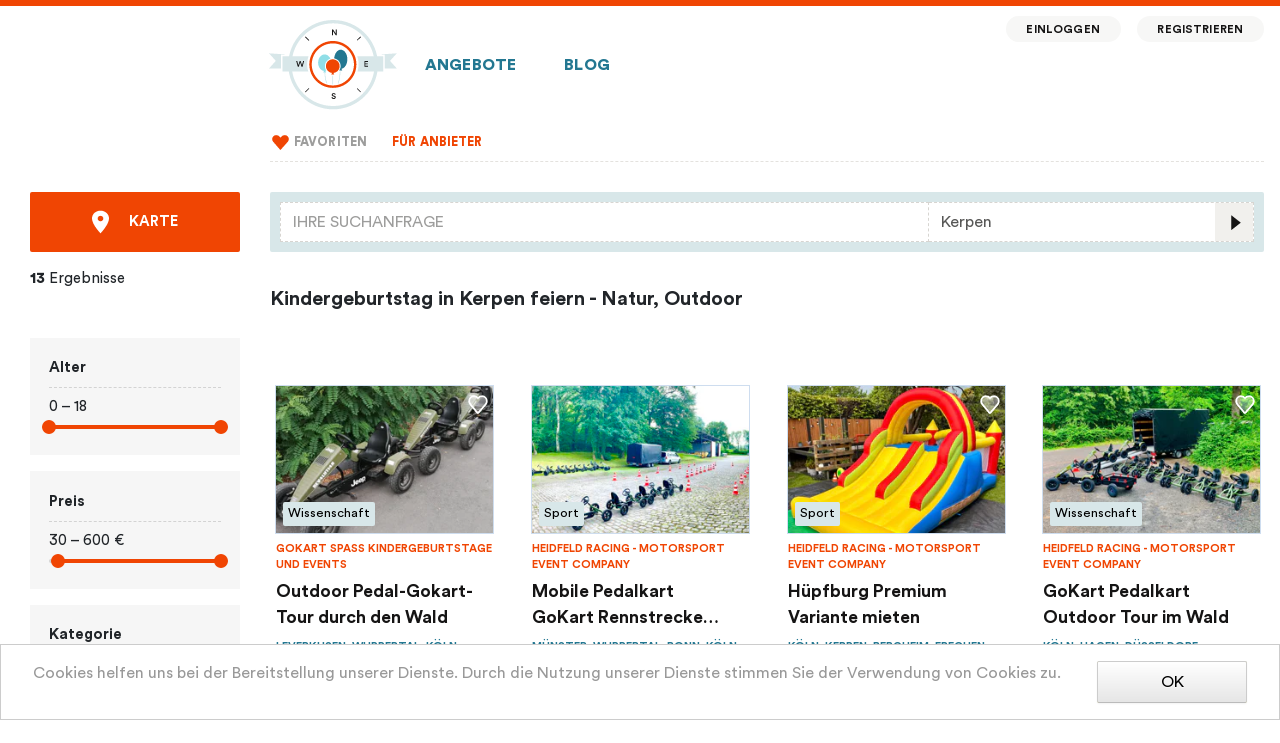

--- FILE ---
content_type: text/html; charset=utf-8
request_url: https://de.bester-geburtstag.de/de/kerpen/mieten/outdoor
body_size: 54590
content:
<!DOCTYPE html>
<html lang="de">
<head>
  <meta charset="UTF-8">
  <meta name="viewport" content="width=device-width, initial-scale=1.0">
  <meta http-equiv="X-UA-Compatible" content="ie=edge">
  <title>Kindergeburtstag in Kerpen feiern - Natur, Outdoor | Bester-Geburtstag.de</title>
  <meta data-vue-meta="ssr" data-vmid="description" name="description" content="Kindergeburtstag feiern? Ganz einfach &amp; schnell | Mehr als 1400 Angebote in Deiner Nähe">
  <link nonce="Jam0Mdf0x2XmG5+ukmXaeQ==" rel="preload" href="/dist/app.33100d7a39553935944d.css" as="style"><link nonce="Jam0Mdf0x2XmG5+ukmXaeQ==" rel="preload" href="/dist/app.27ca08ff973b5c953fb4.js" as="script"><link nonce="Jam0Mdf0x2XmG5+ukmXaeQ==" rel="preload" href="/dist/app.33100d7a39553935944d.css" as="style"><link nonce="Jam0Mdf0x2XmG5+ukmXaeQ==" rel="preload" href="/dist/sidebar-activities.33100d7a39553935944d.css" as="style"><link nonce="Jam0Mdf0x2XmG5+ukmXaeQ==" rel="preload" href="/dist/sidebar-activities.b8e4c399a87e00eb3d54.js" as="script"><link nonce="Jam0Mdf0x2XmG5+ukmXaeQ==" rel="preload" href="/dist/universal-page.33100d7a39553935944d.css" as="style"><link nonce="Jam0Mdf0x2XmG5+ukmXaeQ==" rel="preload" href="/dist/universal-page.4c0998da15a54a09f99f.js" as="script">
  <link rel="stylesheet" href="/dist/app.33100d7a39553935944d.css"><link rel="stylesheet" href="/dist/app.33100d7a39553935944d.css"><link rel="stylesheet" href="/dist/sidebar-activities.33100d7a39553935944d.css"><link rel="stylesheet" href="/dist/universal-page.33100d7a39553935944d.css">
</head>
<body>
<div id="app" data-server-rendered="true" class="app_iMCMtNdk"><!----><div class="layoutContainer_DzaT09nH"><div class="allAboveFooter_2lOeGXhi"><div class="fullWidthContainer_3T3oW4qo" data-v-01a5fe18><div class="topLine_FC49HBJd" data-v-01a5fe18></div><div class="contentAndSidebars_y-G1FVEn contentAndSingleSidebar_1yTB7FwM" data-v-01a5fe18><div class="leftSidebar_2duYJpF-" data-v-01a5fe18> </div><div class="container responsiveContainer_2wRBe-wP" data-v-01a5fe18 data-v-01a5fe18><nav class="navbar navbar-light navbar-expand-lg firstNavBar_7KkF8Qro firstNavBar" data-v-01a5fe18><a href="/" target="_self" class="navbar-brand router-link-active logoContainer_1m-ucRsA" data-v-01a5fe18><picture><source media="(min-width: 1370px)" srcset="/dist/e719a193cbceeb8f2128a984c91982c5.svg"><source srcset="/dist/29e52a6ac834e0185c28ec0d62997d47.svg"><img src="/dist/29e52a6ac834e0185c28ec0d62997d47.svg" alt="Bester Geburtstag-Logo" class="imageLogo_oV_DRS6C"></picture><span class="textLogo_2BMT5hVw">Bester Geburtstag</span></a><ul class="navbar-nav bigFavoriteButton_1nsH4RIv" data-v-01a5fe18><li class="nav-item" data-v-01a5fe18><a href="/my-favorite" target="_self" class="nav-link" data-v-01a5fe18><div class="favoriting_1wFgznRW" data-v-01a5fe18><label class="favoriteHeart_1_xfAxjh"><input type="checkbox" disabled="disabled" class="favoriteCheckbox_3Rgjly2e"><img src="/dist/fcfce8e680d7dd33f45ac53c917652f1.svg" alt style="width:30px;"></label></div></a></li></ul><button type="button" aria-label="Toggle navigation" class="navbar-toggler toggle_31FqtkPP" data-v-01a5fe18><svg role="presentation" width="32" height="32" viewBox="0 0 23 23" class="fa-icon" style="font-size:2em;" data-v-01a5fe18><svg viewBox="0 0 23 23" version="1.1" xmlns="http://www.w3.org/2000/svg" xmlns:xlink="http://www.w3.org/1999/xlink"><title>icons/menu@1x</title><g id="fa-2f5cb7d4" stroke="none" stroke-width="1" fill="none" fill-rule="evenodd"><g id="fa-2f5cb7d5" transform="translate(-334.000000, -15.000000)" fill="#242D2F"><g id="fa-2f5cb7d6" transform="translate(334.000000, 15.000000)"><rect id="fa-2f5cb7d7" x="4" y="14" width="16" height="2"></rect><rect id="fa-2f5cb7d8" x="4" y="10" width="16" height="2"></rect><rect id="fa-2f5cb7d9" x="4" y="6" width="16" height="2"></rect></g></g></g></svg></svg></button><div id="firstNavBarCollapse" class="navbar-collapse collapse firstCollapse_2h7a-IjQ" style="display:none;" data-v-01a5fe18><!----><ul class="navbar-nav" data-v-01a5fe18><li class="nav-item" data-v-01a5fe18><a href="/" target="_self" class="nav-link" data-v-01a5fe18>Angebote
            </a></li><li class="nav-item" data-v-01a5fe18><a href="/articles" target="_self" class="nav-link" data-v-01a5fe18>Blog</a></li><!----><!----><!----><div class="floatingMenu_17M9Eyub floatingMenu" data-v-01a5fe18><li class="nav-item" data-v-01a5fe18><a href="/login" target="_self" class="nav-link" data-v-01a5fe18>Einloggen</a></li><li class="nav-item" data-v-01a5fe18><a href="/register" target="_self" class="nav-link" data-v-01a5fe18>Registrieren</a></li></div></ul></div></nav><nav class="navbar navbar-light navbar-expand-lg secondNavbar_3Y9lQnk5 secondNavbar" data-v-01a5fe18><div data-v-01a5fe18><div id="secondNavBarCollapse" class="navbar-collapse collapse secondCollapse_Q2vB3GeG" style="display:none;" data-v-01a5fe18><div class="separator_bAIfArQ6" data-v-01a5fe18> </div><ul class="navbar-nav" data-v-01a5fe18><!----><li class="nav-item" data-v-01a5fe18><a href="/my-favorite" target="_self" class="nav-link" data-v-01a5fe18><div class="favoriting_1wFgznRW" data-v-01a5fe18><label class="favoriteHeart_1_xfAxjh"><input type="checkbox" disabled="disabled" class="favoriteCheckbox_3Rgjly2e"><img src="/dist/fcfce8e680d7dd33f45ac53c917652f1.svg" alt style="width:21px;"></label></div><span class="favoriteLinkText_i7FbxvgO" data-v-01a5fe18>Favoriten</span></a></li><!----><!----><!----><!----><li class="nav-item highlightedLink" data-v-01a5fe18><a href="/for-providers" target="_self" class="nav-link" data-v-01a5fe18>Für Anbieter
              </a></li><!----><!----></ul><ul class="navbar-nav footerLinks_2k4qpiMt" data-v-01a5fe18><div class="separator_bAIfArQ6"> </div><li class="nav-item"><a href="/impressum" target="_self" class="nav-link">Impressum</a></li><li class="nav-item"><a href="/datenschutz" target="_self" class="nav-link">Datenschutz</a></li></ul></div></div></nav></div><div class="rightSidebar_1kdgPvLC" data-v-01a5fe18> </div></div></div><!----><div class="contentAndSidebars_kpU67EtD contentAndSingleSidebar_y09512Od"><div class="leftSidebar_2fi20G2s"><div class="container_1ZRa0kn0"><button type="button" class="baseButton_174oQjmM baseButton-primary_tm3uN8mz baseButton actionButton_2d7M7-bV mapButton_21I-ZoKc mapButton_19vGb4i5"><!----><svg role="presentation" width="16.42105263157895" height="24" viewBox="0 0 13 19" class="fa-icon" style="font-size:1.5em;"><svg viewBox="0 0 13 19" version="1.1" xmlns="http://www.w3.org/2000/svg" xmlns:xlink="http://www.w3.org/1999/xlink"><title>icons/map@1x</title><g id="fa-2f5cb7e4" stroke="none" stroke-width="1" fill="none" fill-rule="evenodd"><g id="fa-2f5cb7e5" transform="translate(-153.000000, -615.000000)" fill="#FFFFFF" fill-rule="nonzero"><g id="fa-2f5cb7e6" transform="translate(116.000000, 603.000000)"><path d="M43.5,12.5 C47.08475,12.5 50,15.2581141 50,18.6496413 C50,22.4798428 46.10325,27.5440724 43.5,30.5 C40.8989167,27.5461223 37,22.4798428 37,18.6496413 C37,15.2581141 39.91525,12.5 43.5,12.5 Z M43.5,16.5997608 C42.303383,16.5997608 41.3333333,17.5690644 41.3333333,18.7647608 C41.3333333,19.9604573 42.303383,20.9297608 43.5,20.9297608 C44.696617,20.9297608 45.6666667,19.9604573 45.6666667,18.7647608 C45.6666667,17.5690644 44.696617,16.5997608 43.5,16.5997608 Z" id="fa-2f5cb7e7"></path></g></g></g></svg></svg><span class="mapButtonLabel_3P2JfX6h">Karte</span></button><div class="totalResultsCount_1oiqgkfh"><b>13</b> Ergebnisse</div><form><div class="filter_225CF8LP filter_di7mNsJ7"><div class="title_2-e3jAff">Alter</div><div class="separator_3oCx5oSp"> </div><div><div class="rangeSelectorContainer" data-v-eb8bd72a>
  0 – 18 
  <div class="vue-slider vue-slider-ltr" style="padding:7px 0;width:auto;height:4px;" data-v-eb8bd72a><div class="vue-slider-rail"><div class="vue-slider-process" style="height:100%;top:0;left:0%;width:99.99999999999999%;transition-property:width,left;transition-duration:0.5s;"></div><div aria-valuetext="0" role="slider" aria-valuenow="0" aria-valuemin="0" aria-valuemax="18" aria-orientation="horizontal" tabindex="0" class="vue-slider-dot vue-slider-dot-hover" style="width:14px;height:14px;transform:translate(-50%, -50%);webkit-transform:translate(-50%, -50%);top:50%;left:0%;transition:left 0.5s;"><div class="vue-slider-dot-handle"></div><div class="vue-slider-dot-tooltip vue-slider-dot-tooltip-top"><div class="vue-slider-dot-tooltip-inner vue-slider-dot-tooltip-inner-top"><span class="vue-slider-dot-tooltip-text">0</span></div></div></div><div aria-valuetext="18" role="slider" aria-valuenow="18" aria-valuemin="0" aria-valuemax="18" aria-orientation="horizontal" tabindex="0" class="vue-slider-dot vue-slider-dot-hover" style="width:14px;height:14px;transform:translate(-50%, -50%);webkit-transform:translate(-50%, -50%);top:50%;left:99.99999999999999%;transition:left 0.5s;"><div class="vue-slider-dot-handle"></div><div class="vue-slider-dot-tooltip vue-slider-dot-tooltip-top"><div class="vue-slider-dot-tooltip-inner vue-slider-dot-tooltip-inner-top"><span class="vue-slider-dot-tooltip-text">18</span></div></div></div></div></div></div></div></div><div class="filter_225CF8LP filter_di7mNsJ7"><div class="title_2-e3jAff">Preis</div><div class="separator_3oCx5oSp"> </div><div><div><div class="rangeSelectorContainer" data-v-eb8bd72a>
  30 – 600 €
  <div class="vue-slider vue-slider-ltr" style="padding:7px 0;width:auto;height:4px;" data-v-eb8bd72a><div class="vue-slider-rail"><div class="vue-slider-process" style="height:100%;top:0;left:5%;width:95%;transition-property:width,left;transition-duration:0.5s;"></div><div aria-valuetext="30" role="slider" aria-valuenow="30" aria-valuemin="0" aria-valuemax="600" aria-orientation="horizontal" tabindex="0" class="vue-slider-dot vue-slider-dot-hover" style="width:14px;height:14px;transform:translate(-50%, -50%);webkit-transform:translate(-50%, -50%);top:50%;left:5%;transition:left 0.5s;"><div class="vue-slider-dot-handle"></div><div class="vue-slider-dot-tooltip vue-slider-dot-tooltip-top"><div class="vue-slider-dot-tooltip-inner vue-slider-dot-tooltip-inner-top"><span class="vue-slider-dot-tooltip-text">30</span></div></div></div><div aria-valuetext="600" role="slider" aria-valuenow="600" aria-valuemin="0" aria-valuemax="600" aria-orientation="horizontal" tabindex="0" class="vue-slider-dot vue-slider-dot-hover" style="width:14px;height:14px;transform:translate(-50%, -50%);webkit-transform:translate(-50%, -50%);top:50%;left:100%;transition:left 0.5s;"><div class="vue-slider-dot-handle"></div><div class="vue-slider-dot-tooltip vue-slider-dot-tooltip-top"><div class="vue-slider-dot-tooltip-inner vue-slider-dot-tooltip-inner-top"><span class="vue-slider-dot-tooltip-text">600</span></div></div></div></div></div></div><!----></div></div></div><div class="filter_225CF8LP filter_di7mNsJ7"><div class="title_2-e3jAff">Kategorie</div><div class="separator_3oCx5oSp"> </div><div><div class="row"><div class="col-12"><div class="custom-control custom-checkbox"><input type="checkbox" autocomplete="off" value="8" checked="checked" class="custom-control-input"><label class="custom-control-label"><a href="/de/kerpen/mieten/outdoor" class="router-link-exact-active router-link-active link_33q641du">Natur, Outdoor (13)
          </a></label></div><div class="custom-control custom-checkbox"><input type="checkbox" autocomplete="off" value="3" class="custom-control-input"><label class="custom-control-label"><a href="/de/kerpen/mieten/tours" class="link_33q641du">Führungen (1)
          </a></label></div><div class="custom-control custom-checkbox"><input type="checkbox" autocomplete="off" value="6" class="custom-control-input"><label class="custom-control-label"><a href="/de/kerpen/mieten/kreative-angebote" class="link_33q641du">Kreative Angebote (31)
          </a></label></div><div class="custom-control custom-checkbox"><input type="checkbox" autocomplete="off" value="13" class="custom-control-input"><label class="custom-control-label"><a href="/de/kerpen/mieten/wissenschaft-technik" class="link_33q641du">Wissenschaft, Technik (3)
          </a></label></div><div class="custom-control custom-checkbox"><input type="checkbox" autocomplete="off" value="1" class="custom-control-input"><label class="custom-control-label"><a href="/de/kerpen/mieten/bauernhoefe" class="link_33q641du">Bauernhöfe (0)
          </a></label></div><div class="custom-control custom-checkbox"><input type="checkbox" autocomplete="off" value="2" class="custom-control-input"><label class="custom-control-label"><a href="/de/kerpen/mieten/freizeitparks" class="link_33q641du">Freizeitparks (1)
          </a></label></div><div class="custom-control custom-checkbox"><input type="checkbox" autocomplete="off" value="4" class="custom-control-input"><label class="custom-control-label"><a href="/de/kerpen/mieten/hallen-spielplaetze" class="link_33q641du">Hallen, Spielplätze (4)
          </a></label></div><div class="custom-control custom-checkbox"><input type="checkbox" autocomplete="off" value="5" class="custom-control-input"><label class="custom-control-label"><a href="/de/kerpen/mieten/kino-video-film" class="link_33q641du">Kino, Video, Film (1)
          </a></label></div><div class="custom-control custom-checkbox"><input type="checkbox" autocomplete="off" value="15" class="custom-control-input"><label class="custom-control-label"><a href="/de/kerpen/mieten/kochen-backen" class="link_33q641du">Kochen, backen (0)
          </a></label></div><div class="custom-control custom-checkbox"><input type="checkbox" autocomplete="off" value="7" class="custom-control-input"><label class="custom-control-label"><a href="/de/kerpen/mieten/museen" class="link_33q641du">Museen (0)
          </a></label></div><div class="custom-control custom-checkbox"><input type="checkbox" autocomplete="off" value="9" class="custom-control-input"><label class="custom-control-label"><a href="/de/kerpen/mieten/sport" class="link_33q641du">Sport (14)
          </a></label></div><div class="custom-control custom-checkbox"><input type="checkbox" autocomplete="off" value="10" class="custom-control-input"><label class="custom-control-label"><a href="/de/kerpen/mieten/tanz-theater-musik" class="link_33q641du">Tanz, Theater, Musik (3)
          </a></label></div><div class="custom-control custom-checkbox"><input type="checkbox" autocomplete="off" value="11" class="custom-control-input"><label class="custom-control-label"><a href="/de/kerpen/mieten/tierwelt" class="link_33q641du">Tierwelt (0)
          </a></label></div><div class="custom-control custom-checkbox"><input type="checkbox" autocomplete="off" value="12" class="custom-control-input"><label class="custom-control-label"><a href="/de/kerpen/mieten/themengeburtstage" class="link_33q641du">Themengeburtstage (17)
          </a></label></div><div class="custom-control custom-checkbox"><input type="checkbox" autocomplete="off" value="16" class="custom-control-input"><label class="custom-control-label"><a href="/de/kerpen/mieten/zauberer" class="link_33q641du">Zauberer (1)
          </a></label></div><div class="custom-control custom-checkbox"><input type="checkbox" autocomplete="off" value="17" class="custom-control-input"><label class="custom-control-label"><a href="/de/kerpen/mieten/raeume-locations" class="link_33q641du">Räume / Locations (4)
          </a></label></div><div class="custom-control custom-checkbox"><input type="checkbox" autocomplete="off" value="14" class="custom-control-input"><label class="custom-control-label"><a href="/de/kerpen/mieten/zuhause-nach-vereinbarung" class="link_33q641du">Zuhause, nach Vereinbarung (32)
          </a></label></div><div class="custom-control custom-checkbox"><input type="checkbox" autocomplete="off" value="18" class="custom-control-input"><label class="custom-control-label"><a href="/de/kerpen/mieten/deko-feier-sets" class="link_33q641du">Deko / Feier sets (2)
          </a></label></div></div></div></div></div><!----><!----></form></div></div><div class="container content_3bdeX1Oa"><div><div class="heading_3zgMQT6X"><div id="searchBarStickyContainer" class="stickyContainer_3i3OoIFR"><div><div class="desktopSearchBar_2-cIjVjA"><div class="row no-gutters"><div class="col-8 desktopQueryColumn_1kbJ__ns"><div id="autosuggest" class="autosuggest" data-v-20ba2e04><div role="combobox" aria-expanded="false" aria-haspopup="listbox" aria-owns="autosuggest-autosuggest__results"><input type="text" autocomplete="off" aria-autocomplete="list" aria-activedescendant="" aria-controls="autosuggest-autosuggest__results" id="navbar_autosuggest_input_1" placeholder="Ihre Suchanfrage" value="" class="form-control"></div> <div id="autosuggest-autosuggest__results" class="autosuggest__results-container"><!----> </div></div></div><div class="col-4 desktopCityColumn_1hwMNlAO"><form autocomplete="off" class="citySelector_PPwDbQ7u" data-v-0741e98a><div id="autosuggest" class="autosuggest" data-v-0741e98a><div role="combobox" aria-expanded="false" aria-haspopup="listbox" aria-owns="autosuggest-autosuggest__results"><input type="text" autocomplete="off" aria-autocomplete="list" aria-activedescendant="" aria-controls="autosuggest-autosuggest__results" id="navbar_geo_feature_input" placeholder="Stadt" maxlength="40" value="Kerpen" class="form-control"></div> <div id="autosuggest-autosuggest__results" class="autosuggest__results-container"><!----> </div></div></form><svg role="presentation" width="16" height="16" viewBox="0 0 28 28" class="fa-icon searchIcon_2FTTAsZ6"><svg viewBox="0 0 28 28" version="1.1" xmlns="http://www.w3.org/2000/svg" xmlns:xlink="http://www.w3.org/1999/xlink"><title>icon/search1@1x</title><g id="fa-2f5cb7f2" stroke="none" stroke-width="1" fill="none" fill-rule="evenodd"><g id="fa-2f5cb7f3" transform="translate(-1160.000000, -225.000000)" fill-rule="nonzero"><g id="fa-2f5cb7f4" transform="translate(299.000000, 209.000000)"><g id="fa-2f5cb7f5" transform="translate(861.000000, 16.000000)"><polygon id="fa-2f5cb7f6" fill="#F1F0ED" points="0 0 28 0 28 28 0 28"></polygon><polygon id="fa-2f5cb7f7" fill="#151414" transform="translate(15.500000, 14.500000) scale(-1, 1) translate(-15.500000, -14.500000) " points="12 14.5 19 20 19 9"></polygon></g></g></g></g></svg></svg></div></div></div><div class="fakeMobileSearchBarOuterWrapper_28ho7rjW"><div class="fakeMobileSearchBarWrapper_18NE9I1D"><div class="fakeMobileSearchBar_253_wjI2"><svg role="presentation" width="40" height="40" viewBox="0 0 23 23" class="fa-icon magnifierIcon_1cyJzNJN" style="font-size:2.5em;"><svg viewBox="0 0 23 23" version="1.1" xmlns="http://www.w3.org/2000/svg" xmlns:xlink="http://www.w3.org/1999/xlink"><title>icons/search@1x</title><g id="fa-2f5cb805" stroke="none" stroke-width="1" fill="none" fill-rule="evenodd"><g id="fa-2f5cb806" transform="translate(-34.000000, -68.000000)"><g id="fa-2f5cb807" transform="translate(20.000000, 52.000000)"><g id="fa-2f5cb808" transform="translate(14.000000, 16.000000)"><g id="fa-2f5cb809" transform="translate(6.000000, 6.000000)"><rect id="fa-2f5cb80a" fill="#242D2F" transform="translate(9.000000, 8.644544) rotate(45.000000) translate(-9.000000, -8.644544) " x="7.00000026" y="7.89454365" width="4" height="1.5"></rect><circle id="fa-2f5cb80b" stroke="#242D2F" stroke-width="1.5" cx="4.5" cy="4.5" r="3.75"></circle></g></g></g></g></g></svg></svg><div id="autosuggest" class="autosuggest fakeMobileQueryInput_1-lZN5X8" data-v-20ba2e04><div role="combobox" aria-expanded="false" aria-haspopup="listbox" aria-owns="autosuggest-autosuggest__results"><input type="text" autocomplete="off" aria-autocomplete="list" aria-activedescendant="" aria-controls="autosuggest-autosuggest__results" id="navbar_autosuggest_input_2" placeholder="Suchanfrage, Stadt" value="Kerpen" class="form-control"></div> <div id="autosuggest-autosuggest__results" class="autosuggest__results-container"><!----> </div></div><svg role="presentation" width="40" height="40" viewBox="0 0 23 23" class="fa-icon filtersIcon_3cpT1cCC" style="font-size:2.5em;"><svg viewBox="0 0 23 23" version="1.1" xmlns="http://www.w3.org/2000/svg" xmlns:xlink="http://www.w3.org/1999/xlink"><title>icons/filter_orange@1x</title><g id="fa-2f5cb81d" stroke="none" stroke-width="1" fill="none" fill-rule="evenodd"><g id="fa-2f5cb81e" transform="translate(-318.000000, -68.000000)"><g id="fa-2f5cb81f" transform="translate(20.000000, 52.000000)"><g id="fa-2f5cb820" transform="translate(298.000000, 16.000000)"><g id="fa-2f5cb821" transform="translate(11.500000, 14.000000) scale(-1, 1) translate(-11.500000, -14.000000) translate(6.000000, 11.000000)"><rect id="fa-2f5cb822" fill="#F04503" x="0" y="2.5" width="7" height="1.5"></rect><circle id="fa-2f5cb823" stroke="#F04503" stroke-width="1.5" cx="8.5" cy="3" r="1.75"></circle></g><g id="fa-2f5cb824" transform="translate(6.000000, 6.000000)"><rect id="fa-2f5cb825" fill="#F04503" x="0" y="2.5" width="7" height="1.5"></rect><circle id="fa-2f5cb826" stroke="#F04503" stroke-width="1.5" cx="8.5" cy="3" r="1.75"></circle></g></g></g></g></g></svg></svg></div></div></div><div class="container_AYCGxzoa mobileTopicSelector_1TSsYyNx"><div class="row_T1GtxlNT"><div class="topicButton_ebmQ478j"><svg role="presentation" width="16" height="16" viewBox="0 0 22 22" class="fa-icon topicIcon_3L6IP6mB"><svg viewBox="0 0 22 22" version="1.1" xmlns="http://www.w3.org/2000/svg" xmlns:xlink="http://www.w3.org/1999/xlink"><title>icons/alle@1x</title><g id="fa-2f5cb83f" stroke="none" stroke-width="1" fill="none" fill-rule="evenodd"><g id="fa-2f5cb840" transform="translate(-22.000000, -126.000000)" fill="#242D2F"><g id="fa-2f5cb841" transform="translate(22.000000, 125.000000)"><g id="fa-2f5cb842" transform="translate(0.000000, 1.000000)"><g id="fa-2f5cb843" transform="translate(12.000000, 0.000000)"><rect id="fa-2f5cb844" x="0" y="20" width="10" height="2"></rect><rect id="fa-2f5cb845" x="0" y="12" width="10" height="6"></rect><rect id="fa-2f5cb846" x="0" y="8" width="10" height="2"></rect><rect id="fa-2f5cb847" x="0" y="0" width="10" height="6"></rect></g><g id="fa-2f5cb848"><rect id="fa-2f5cb849" x="0" y="16" width="10" height="6"></rect><rect id="fa-2f5cb84a" x="0" y="12" width="10" height="2"></rect><rect id="fa-2f5cb84b" x="0" y="4" width="10" height="6"></rect><rect id="fa-2f5cb84c" x="0" y="0" width="10" height="2"></rect></g></g></g></g></g></svg></svg><div class="topicTitle_xr33YTQq">Alle</div></div><div class="topicButton_ebmQ478j activeTopicButton_3B4l4t1S"><svg role="presentation" width="13.818181818181818" height="16" viewBox="0 0 19 22" class="fa-icon topicIcon_3L6IP6mB"><svg viewBox="0 0 19 22" version="1.1" xmlns="http://www.w3.org/2000/svg" xmlns:xlink="http://www.w3.org/1999/xlink"><title>icons/natur@1x</title><g id="fa-2f5cb864" stroke="none" stroke-width="1" fill="none" fill-rule="evenodd"><g id="fa-2f5cb865" transform="translate(-166.000000, -126.000000)" fill="#242D2F"><g id="fa-2f5cb866" transform="translate(22.000000, 125.000000)"><g id="fa-2f5cb867" transform="translate(144.000000, 1.000000)"><path d="M16.9393796,18.2910139 L15.9499616,18.2910139 L15.9499616,17.078373 L9.64266931,17.0807738 C8.35123148,17.0810139 7.05979365,17.081254 5.91231614,17.081254 C5.33795899,17.081254 2.80021032,17.081254 2.31589021,17.0810139 L1.33488228,17.0802937 L1.33488228,18.2910139 L0.0981097884,18.2910139 L0.0981097884,19.4914107 L1.33488228,19.4914107 L1.33488228,21.7832083 L2.57165476,21.7832083 L2.57165476,19.4914107 L14.7131892,19.4914107 L14.7131892,21.8922044 L15.9499616,21.8922044 L15.9499616,19.4914107 L16.9393796,19.4914107 L16.9393796,18.2910139 Z" id="fa-2f5cb868"></path><path d="M15.9499616,15.8782163 L15.9499616,14.0754603 C15.9499616,13.9160476 15.8846601,13.7633571 15.7684034,13.6507599 C15.6523942,13.5381627 15.4953241,13.4752619 15.3315754,13.4752619 C12.3089034,13.4788631 2.44080423,13.4863056 1.99507143,13.4767024 C1.64778571,13.4555754 1.33488228,13.7302262 1.33488228,14.0754603 L1.33488228,15.880377 C3.9956746,15.8818175 11.8196362,15.8801369 15.9499616,15.8782163 Z" id="fa-2f5cb869"></path><polygon id="fa-2f5cb86a" points="15.3894563 9.82029365 14.5150582 8.9716131 13.7156085 9.7475496 13.7156085 6.63492063 12.478836 6.63492063 12.478836 12.8769841 13.7156085 12.8769841 13.7156085 11.4451508"></polygon><path d="M16.9040079,6.92301587 C17.1516098,6.44021627 17.2807288,5.91012103 17.2807288,5.36177976 C17.2807288,3.41617659 15.6499206,1.83333333 13.6456071,1.83333333 C11.7652183,1.83333333 10.2138108,3.22651389 10.029037,5.0052619 C8.38165608,5.57881151 7.26806614,7.08771032 7.26806614,8.82204365 C7.26806614,9.63615278 7.51591534,10.4219325 7.98489947,11.0941548 L9.00919444,10.4212123 C8.6794709,9.94825595 8.50483862,9.39535317 8.50483862,8.82204365 C8.50483862,7.48960317 9.43860185,6.34586508 10.7755529,6.04096429 C11.0632262,5.97518254 11.2628413,5.72141865 11.2519577,5.43452381 L11.2472579,5.36177976 C11.2472579,4.0780754 12.32325,3.03373016 13.6456071,3.03373016 C14.9679643,3.03373016 16.0439563,4.0780754 16.0439563,5.36177976 C16.0439563,5.8697877 15.8752606,6.35426786 15.556668,6.76312302 C15.4461005,6.90476984 15.4060291,7.08699008 15.4473373,7.26032738 C15.4883981,7.43366468 15.6066336,7.5801131 15.7701349,7.66053968 C16.9539735,8.2432123 17.6893585,9.4020754 17.6893585,10.6852996 C17.6893585,12.5557579 16.1213783,14.077381 14.1939921,14.077381 L14.1939921,15.2777778 C16.8033347,15.2777778 18.926131,13.2174167 18.926131,10.6852996 C18.926131,9.16559722 18.1655159,7.77529762 16.9040079,6.92301587 Z" id="fa-2f5cb86b"></path><path d="M3.23875661,4.00496032 C2.62482275,4.00496032 2.12566138,3.52048016 2.12566138,2.92460317 C2.12566138,2.32896627 2.62482275,1.84424603 3.23875661,1.84424603 C3.85244312,1.84424603 4.35185185,2.32896627 4.35185185,2.92460317 C4.35185185,3.52048016 3.85244312,4.00496032 3.23875661,4.00496032 Z M3.23875661,0.643849206 C1.94311376,0.643849206 0.888888889,1.66706746 0.888888889,2.92460317 C0.888888889,4.18237897 1.94311376,5.20535714 3.23875661,5.20535714 C4.53439947,5.20535714 5.58862434,4.18237897 5.58862434,2.92460317 C5.58862434,1.66706746 4.53439947,0.643849206 3.23875661,0.643849206 Z" id="fa-2f5cb86c"></path></g></g></g></g></svg></svg><div class="topicTitle_xr33YTQq">Outdoor</div></div><div class="topicButton_ebmQ478j"><svg role="presentation" width="16" height="16" viewBox="0 0 22 22" class="fa-icon topicIcon_3L6IP6mB"><svg viewBox="0 0 22 22" version="1.1" xmlns="http://www.w3.org/2000/svg" xmlns:xlink="http://www.w3.org/1999/xlink"><title>icons/fuehrungen@1x</title><g id="fa-2f5cb880" stroke="none" stroke-width="1" fill="none" fill-rule="evenodd"><g id="fa-2f5cb881" transform="translate(-245.000000, -126.000000)" fill="#242D2F"><g id="fa-2f5cb882" transform="translate(22.000000, 125.000000)"><g id="fa-2f5cb883" transform="translate(223.000000, 1.000000)"><path d="M20.4336733,5.17701333 L19.6288889,5.17701333 C19.2575533,5.17701333 18.9566667,5.50554667 18.9566667,5.91034667 L18.9566667,9.7 C16.7425926,9.7 15.307037,9.7 14.65,9.7 L14.6157244,9.47434667 C14.2696644,7.69645333 12.6974711,6.35 10.8760178,6.35 C9.07365556,6.35 7.56841556,7.67298667 7.24198444,9.47434667 L7.21,9.7 C6.44898173,9.7 4.90412099,9.7 2.57541778,9.7 L2.57541778,5.91034667 C2.57541778,5.50554667 2.27453111,5.17701333 1.90319556,5.17701333 L1.34444444,5.17701333 L1.34444444,3 L20.4336733,3 L20.4336733,5.17701333 Z M20.9,1.95416 L0.672222222,1.95416 C0.300886667,1.95416 5.15143483e-14,2.2824 5.15143483e-14,2.68749333 L5.15143483e-14,5.91034667 C5.15143483e-14,6.31544 0.300886667,6.64368 0.672222222,6.64368 L1.23097333,6.64368 L1.23097333,10.20768 C1.23097333,10.6127733 1.53212889,10.9410133 1.90319556,10.9410133 L2.64183333,10.9410133 L2.64183333,20 L6.82708889,20 L6.82708889,10.9410133 L7.84859778,10.9410133 C8.21993333,10.9410133 8.52082,10.6127733 8.52082,10.20768 C8.52082,8.88885333 9.59933333,7.77448 10.8760178,7.77448 C12.18954,7.77448 13.3417289,8.91144 13.3417289,10.20768 C13.3417289,10.6127733 13.6428844,10.9410133 14.0139511,10.9410133 L15.1976,10.9410133 L15.1976,20 L19.1365533,20 L19.1365533,10.9410133 L19.6288889,10.9410133 C20.0002244,10.9410133 20.3011111,10.6127733 20.3011111,10.20768 L20.3011111,6.64368 L20.9,6.64368 C21.2713356,6.64368 21.57,6.31544 21.57,5.91034667 L21.57,2.68749333 C21.57,2.2824 21.2713356,1.95416 20.9,1.95416 Z M16.5,10.95416 L17.6916667,10.95416 L17.6916667,20 L16.5,20 L16.5,10.95416 Z M4.125,10.95416 L5.31666667,10.95416 L5.31666667,20 L4.125,20 L4.125,10.95416 Z" id="fa-2f5cb884"></path><polygon id="fa-2f5cb885" points="0.4 5.8 20.9 5.8 20.9 4.8 0.4 4.8"></polygon><path d="M2.82145111,1 L18.7103644,1 L18.7103644,2.47896 L20.0548089,2.47896 L20.0548089,0.733333333 C20.0548089,0.32824 19.7539222,0 19.3825867,0 L2.14922889,0 C1.77816222,0 1.47700667,0.32824 1.47700667,0.733333333 L1.47700667,2.47896 L2.82145111,2.47896 L2.82145111,1 Z" id="fa-2f5cb886"></path><rect id="fa-2f5cb887" x="2" y="3.6" width="18" height="1"></rect><polygon id="fa-2f5cb888" points="14.3 21.386667 20.1 21.386667 20.1 20.386667 14.3 20.386667"></polygon><polygon id="fa-2f5cb889" points="1.8 21.3866667 7.6 21.3866667 7.6 20.3866667 1.8 20.3866667"></polygon></g></g></g></g></svg></svg><div class="topicTitle_xr33YTQq">Führungen</div></div><div class="topicButton_ebmQ478j"><svg role="presentation" width="16" height="16" viewBox="0 0 22 22" class="fa-icon topicIcon_3L6IP6mB"><svg viewBox="0 0 22 22" version="1.1" xmlns="http://www.w3.org/2000/svg" xmlns:xlink="http://www.w3.org/1999/xlink"><title>icons/kreativ@1x</title><g id="fa-2f5cb8a0" stroke="none" stroke-width="1" fill="none" fill-rule="evenodd"><g id="fa-2f5cb8a1" transform="translate(-322.000000, -125.000000)" fill="#242D2F"><g id="fa-2f5cb8a2" transform="translate(22.000000, 125.000000)"><g id="fa-2f5cb8a3" transform="translate(300.000000, 0.000000)"><g id="fa-2f5cb8a4" transform="translate(12.007821, 10.467737)"><path d="M1.13775676,4.72325141 L3.60737081e-14,4.83630582 C0.34077131,8.21749531 3.36769231,9.07198687 5.29351559,9.07198687 C5.47395218,9.07198687 5.64501247,9.06449531 5.80280873,9.05064728 L5.70492931,7.91987617 C5.53272557,7.93417824 1.49085447,8.22657598 1.13775676,4.72325141 Z" id="fa-2f5cb8a5"></path><path d="M8.565158,2.23549719 C8.565158,1.46818011 7.93854678,0.846153846 7.1655738,0.846153846 C6.39260083,0.846153846 5.7659896,1.46818011 5.7659896,2.23549719 C5.7659896,3.00281426 6.39260083,3.62461351 7.1655738,3.62461351 C7.93854678,3.62461351 8.565158,3.00281426 8.565158,2.23549719 Z" id="fa-2f5cb8a6"></path><path d="M4.33438877,1.38934334 C4.33438877,0.622026266 3.70777755,-3.38191014e-15 2.93480457,-3.38191014e-15 C2.1618316,-3.38191014e-15 1.53522037,0.622026266 1.53522037,1.38934334 C1.53522037,2.15666041 2.1618316,2.77845966 2.93480457,2.77845966 C3.70777755,2.77845966 4.33438877,2.15666041 4.33438877,1.38934334 Z" id="fa-2f5cb8a7"></path></g><g id="fa-2f5cb8a8" transform="translate(7.615386, 11.000008) rotate(21.000000) translate(-7.615386, -11.000008) translate(3.384617, 1.692316)"><path d="M4.64680069,8.85044966 L3.37439113,8.47110445 C3.08807096,8.38620013 2.78254082,8.53444216 2.67574248,8.81231083 L0.0958880117,15.5247461 C-0.0619082461,15.9878605 -0.0239685371,16.4816223 0.202457658,16.9159056 C0.429318365,17.3501889 0.813952461,17.6659694 1.28644934,17.8055847 C1.45636618,17.8557555 1.62969051,17.8807273 1.80189425,17.8807273 C2.10673832,17.8807273 2.40794622,17.8028605 2.68168843,17.6493971 C3.11023105,17.4092133 3.41441192,17.0169281 3.53836202,16.5440519 C3.54042024,16.5358793 3.54247845,16.5274797 3.54430797,16.5190801 L5.04174872,9.51174985 C5.10351795,9.22298437 4.93177159,8.93535398 4.64680069,8.85044966 Z" id="fa-2f5cb8a9"></path><polygon id="fa-2f5cb8aa" points="3.66663437 7.91990745 4.66052211 8.21344028 4.98642855 7.12534835 3.99276951 6.83181552"></polygon><path d="M4.709256,6.35962039 C4.92145766,6.42205004 5.13642647,6.45201627 5.34935995,6.45201627 C6.44272793,6.45201627 7.48576119,5.66404066 7.84320402,4.47129394 C8.17917284,3.34914948 8.37767595,0.985449663 6.72285059,0.071479682 C6.58403562,-0.00502500845 6.41963022,-0.0209161904 6.26823728,0.0276654231 C6.11707304,0.0764740535 5.99312294,0.185442159 5.92634539,0.328689813 C5.51127263,1.21609882 4.93380693,1.55639713 4.37513957,1.88557161 C3.84366348,2.19817387 3.29412086,2.52189994 3.07821442,3.24267856 C2.66474248,4.62294122 3.36592959,5.96279488 4.709256,6.35962039 Z" id="fa-2f5cb8ab"></path></g></g></g></g></g></svg></svg><div class="topicTitle_xr33YTQq">Kreativ</div></div><div class="topicButton_ebmQ478j"><svg role="presentation" width="16" height="16" viewBox="0 0 22 22" class="fa-icon topicIcon_3L6IP6mB"><svg viewBox="0 0 22 22" version="1.1" xmlns="http://www.w3.org/2000/svg" xmlns:xlink="http://www.w3.org/1999/xlink"><title>icons/wissenschaft@1x</title><g id="fa-2f5cb8c1" stroke="none" stroke-width="1" fill="none" fill-rule="evenodd"><g id="fa-2f5cb8c2" transform="translate(-387.000000, -126.000000)" fill="#242D2F"><g id="fa-2f5cb8c3" transform="translate(22.000000, 126.000000)"><g id="fa-2f5cb8c4" transform="translate(365.000000, 0.000000)"><path d="M20.4388183,16.0736141 C19.8648566,16.9076668 17.924866,16.5957648 16.8196319,16.3351853 C16.2854967,16.2092344 15.7070724,16.039647 15.0952208,15.8323735 C15.242009,14.894932 15.3298574,13.9691434 15.3809386,13.1477353 C16.0340201,12.7423619 16.7463781,12.2762445 17.4550594,11.7694657 C20.0265202,13.7323656 20.9698101,15.3032806 20.4388183,16.0736141 Z M12.4805094,14.8031961 C12.8187118,14.6266665 13.1140004,14.4669965 13.3542504,14.3345993 C13.5189732,14.2438552 13.708984,14.1374911 13.9175468,14.0187303 C13.8756995,14.4833602 13.8251796,14.9249321 13.7653978,15.3424543 C13.3475144,15.1768339 12.9189095,14.9973291 12.4805094,14.8031961 Z M8.24444748,15.3900578 C8.18157832,14.9549322 8.1293464,14.4997239 8.08643259,14.0279039 C8.30925323,14.1521193 8.51301665,14.263442 8.68733823,14.3571614 C8.98453532,14.5170793 9.27755049,14.6685675 9.56975173,14.8185681 C9.11086303,15.0275771 8.66878621,15.2179911 8.24444748,15.3900578 Z M1.6246622,16.165102 C1.08466106,15.3997273 2.00833245,13.8198866 4.55481391,11.8319453 C5.25816259,12.3238479 5.96403726,12.7758331 6.61321742,13.1700495 C6.6704452,14.1367473 6.76814499,15.0461722 6.90398727,15.8941093 C4.00047075,16.8942783 2.14052607,16.8957659 1.6246622,16.165102 Z M6.55680358,10.410535 C6.5528462,10.6297094 6.55144287,10.8285531 6.55144287,11.000124 C6.55144287,11.2121082 6.55371626,11.4203735 6.55708425,11.6281429 C6.23824782,11.4245884 5.93453928,11.2237612 5.64657609,11.0261571 C5.93428668,10.8240902 6.23796715,10.6188002 6.55680358,10.410535 Z M8.23490484,6.65754567 C8.65141299,6.82291819 9.07970912,7.00291887 9.51808114,7.19729976 C9.22958469,7.34903587 8.93937618,7.50399513 8.64579968,7.66564863 C8.48132948,7.75639277 8.29103801,7.86300474 8.08278394,7.98176552 C8.12404182,7.51688774 8.17512301,7.07531584 8.23490484,6.65754567 Z M11.000025,1.23967408 C11.9756196,1.23967408 12.9579501,2.63455535 13.5333152,5.34026799 C12.7123675,5.66159152 11.8563085,6.0374607 10.9722391,6.46390858 C10.1041396,6.05605581 9.26295587,5.69506272 8.45663088,5.38687974 C9.03087325,2.65017524 10.0190978,1.23967408 11.000025,1.23967408 Z M13.3124311,7.64283863 C13.0174513,7.48416035 12.7252501,7.33192837 12.434789,7.18291955 C12.8872223,6.97713365 13.3289624,6.78622384 13.7584092,6.61167773 C13.820717,7.04060496 13.8734542,7.49506948 13.9166767,7.97407954 C13.6927334,7.84912039 13.4878473,7.73705386 13.3124311,7.64283863 Z M7.95477223,11.000124 C7.95477223,10.4871468 7.9657182,9.99574003 7.98455088,9.5219366 C8.42965889,9.25714221 8.89587297,8.98887674 9.38869418,8.71738812 C9.92395206,8.42259362 10.4557858,8.14416283 10.9809397,7.88011225 C11.5091248,8.13895619 12.044074,8.41218036 12.5829805,8.70201616 C13.0856251,8.97201718 13.5611011,9.23929091 14.0146291,9.50309355 C14.0342757,9.98259948 14.0452217,10.4802047 14.0452217,11.000124 C14.0452217,11.513349 14.0345844,12.0045079 14.0154992,12.4785593 C13.5703631,12.7433537 13.1041771,13.0113712 12.6112997,13.2828598 C12.0640293,13.5845965 11.5338234,13.8632752 11.0207662,14.1218712 C10.4937038,13.8635232 9.95791263,13.5890593 9.4170695,13.2982318 C8.91436885,13.0279828 8.43951026,12.761205 7.98620681,12.4976503 C7.96602693,12.0084749 7.95477223,11.5086383 7.95477223,11.000124 Z M16.3537265,10.9740908 C16.0657634,11.1761577 15.7620548,11.3814477 15.4429658,11.5899609 C15.4468951,11.3707865 15.448551,11.1719428 15.448551,11.000124 C15.448551,10.8188836 15.4466144,10.6059076 15.4420957,10.3716092 C15.7614935,10.5754116 16.065202,10.7762388 16.3537265,10.9740908 Z M18.5283257,10.9636775 C20.8803057,9.10342263 22.7772983,6.89531516 21.5659725,5.17960623 C21.2642567,4.75191868 20.6434237,4.21712328 19.3978286,4.09613109 L19.2448376,5.32861506 C19.8028295,5.38266485 20.1727471,5.54853324 20.3751072,5.83539382 C20.915389,6.6007686 19.9917176,8.18036131 17.4452361,10.1683027 C16.7390808,9.67466444 16.0303714,9.22094373 15.3792266,8.8254877 C15.1608966,5.34770604 14.2905517,0 11.000025,0 C7.70079768,0 6.83438213,5.37572267 6.61911141,8.85276053 C5.96597386,9.25788602 5.25367194,9.72400347 4.54496254,10.2307822 C1.97378248,8.2678823 1.03049255,6.69696731 1.56095105,5.9263859 C1.75994315,5.63754184 2.12761544,5.46845029 2.68501787,5.40894594 L2.51687094,4.17819751 C1.27326853,4.31109058 0.658610264,4.85158847 0.362227102,5.28200331 C-0.827515533,7.00986104 1.09670163,9.19962134 3.47172431,11.0365704 C1.11974429,12.8968253 -0.777304409,15.1049328 0.434077566,16.8211376 C0.997373973,17.6189918 1.96398724,17.9306459 3.13209054,17.9306459 C5.5025945,17.9303979 8.69881746,16.6455997 11.0224783,15.5328683 C11.8970331,15.9441921 12.7395921,16.3036976 13.5439524,16.6111368 C12.9700188,19.349081 11.9812048,20.7603259 11.000025,20.7603259 C10.6174494,20.7603259 10.2627158,20.5709037 9.91553209,20.1811502 L8.81251521,20.9477646 C9.58740561,21.81752 10.429712,22 11.000025,22 C13.1731928,22 14.2905517,19.6661896 14.8619874,17.0797336 C15.4185198,17.2604781 15.9537496,17.4141976 16.4578536,17.5329584 C17.4067568,17.7563477 18.193772,17.8495712 18.8465728,17.8495712 C20.4531042,17.8493233 21.2465747,17.2860153 21.6375423,16.7182446 C22.8278182,14.9903869 20.9032923,12.8006266 18.5283257,10.9636775 Z" id="fa-2f5cb8c5"></path><path d="M11.0236962,12.1580899 C11.6973671,12.1580899 12.243443,11.6248989 12.243443,10.9671236 C12.243443,10.3093483 11.6973671,9.7761573 11.0236962,9.7761573 C10.3500253,9.7761573 9.80394937,10.3093483 9.80394937,10.9671236 C9.80394937,11.6248989 10.3500253,12.1580899 11.0236962,12.1580899 Z" id="fa-2f5cb8c6"></path><path d="M16.4955949,5.52916854 C16.9348354,5.52916854 17.291038,5.18137079 17.291038,4.75249438 C17.291038,4.32337079 16.9348354,3.97557303 16.4955949,3.97557303 C16.0561013,3.97557303 15.7001519,4.32337079 15.7001519,4.75249438 C15.7001519,5.18137079 16.0561013,5.52916854 16.4955949,5.52916854 Z" id="fa-2f5cb8c7"></path><path d="M9.41405063,18.6018652 C9.41405063,18.1729888 9.05787342,17.825191 8.61863291,17.825191 C8.17911392,17.825191 7.82316456,18.1729888 7.82316456,18.6018652 C7.82316456,19.0307416 8.17911392,19.3785393 8.61863291,19.3785393 C9.05787342,19.3785393 9.41405063,19.0307416 9.41405063,18.6018652 Z" id="fa-2f5cb8c8"></path><path d="M5.22977215,5.52916854 C5.66901266,5.52916854 6.02521519,5.18137079 6.02521519,4.75249438 C6.02521519,4.32337079 5.66901266,3.97557303 5.22977215,3.97557303 C4.79027848,3.97557303 4.43432911,4.32337079 4.43432911,4.75249438 C4.43432911,5.18137079 4.79027848,5.52916854 5.22977215,5.52916854 Z" id="fa-2f5cb8c9"></path></g></g></g></g></svg></svg><div class="topicTitle_xr33YTQq">Wissenschaft</div></div><div class="topicButton_ebmQ478j"><svg role="presentation" width="16" height="12.137931034482758" viewBox="0 0 29 22" class="fa-icon topicIcon_3L6IP6mB"><svg viewBox="0 0 29 22" version="1.1" xmlns="http://www.w3.org/2000/svg" xmlns:xlink="http://www.w3.org/1999/xlink"><title>icons/bauernhof@1x</title><g id="fa-2f5cb8dc" stroke="none" stroke-width="1" fill="none" fill-rule="evenodd"><g id="fa-2f5cb8dd" transform="translate(-468.000000, -126.000000)" fill="#242D2F"><g id="fa-2f5cb8de" transform="translate(22.000000, 125.000000)"><g id="fa-2f5cb8df" transform="translate(446.000000, 1.000000)"><g id="fa-2f5cb8e0" transform="translate(4.999997, 2.000008)"><path d="M11.9127455,8.2506607 C11.5734083,8.2506607 11.2983916,8.52369774 11.2983916,8.86006811 C11.2983916,9.19667305 11.5734083,9.46971009 11.9127455,9.46971009 C12.2520826,9.46971009 12.5270994,9.19667305 12.5270994,8.86006811 C12.5270994,8.52369774 12.2520826,8.2506607 11.9127455,8.2506607 Z" id="fa-2f5cb8e1"></path><path d="M7.09084773,13.7674632 C6.67773139,13.7674632 6.28920812,13.9272039 5.99740184,14.2166607 C5.70512262,14.5063521 5.54432176,14.8917471 5.54432176,15.3013027 C5.54432176,15.7110928 5.70512262,16.0964879 5.99740184,16.3861792 L6.83332987,15.5565126 C6.76451656,15.4884879 6.72668106,15.3977101 6.72668106,15.3013027 C6.72668106,15.2051298 6.76451656,15.1143521 6.83356635,15.0460928 C6.97048355,14.9095743 7.21026602,14.9091051 7.34812912,15.0460928 C7.48977576,15.1870681 7.48977576,15.4157718 7.34812912,15.5567471 L8.18405715,16.3859447 C8.4760999,16.0964879 8.63690076,15.7110928 8.63690076,15.3013027 C8.63690076,14.8917471 8.4760999,14.5063521 8.18429362,14.2168953 C7.8920144,13.9272039 7.5037276,13.7674632 7.09084773,13.7674632 Z" id="fa-2f5cb8e2"></path><path d="M12.5356123,13.7674632 C12.1227325,13.7674632 11.7342092,13.9272039 11.4421665,14.2168953 C11.1501237,14.5063521 10.9893228,14.8917471 10.9893228,15.3013027 C10.9893228,15.7110928 11.1501237,16.0964879 11.4421665,16.3859447 L12.2780945,15.5567471 C12.1364478,15.4157718 12.1364478,15.1870681 12.2780945,15.0460928 C12.4157211,14.9095743 12.6555036,14.9095743 12.7931302,15.0460928 C12.9350133,15.1870681 12.9350133,15.4157718 12.7931302,15.5567471 L13.6290582,16.3859447 C13.921101,16.0964879 14.0819018,15.7110928 14.0819018,15.3013027 C14.0819018,14.8917471 13.921101,14.5063521 13.6292947,14.2168953 C13.337252,13.9272039 12.9487287,13.7674632 12.5356123,13.7674632 Z" id="fa-2f5cb8e3"></path><path d="M16.0670831,4.33337675 C15.7707839,4.46051256 15.4714105,4.55973478 15.1727465,4.63291996 C15.1266345,4.30147552 15.0242422,3.98785823 14.8717179,3.70332737 C15.349391,3.24756194 16.5610728,2.24689527 18.2395501,1.95790762 C17.8266702,2.75919157 17.0902969,3.89356194 16.0670831,4.33337675 Z M15.9909392,14.03792 L15.9909392,16.3237842 C15.9909392,17.0999693 15.3545934,17.7311916 14.572108,17.7311916 L5.05411559,17.7311916 C4.27186667,17.7311916 3.63528442,17.0999693 3.63528442,16.3237842 L3.63528442,14.03792 C3.63528442,13.2619693 4.27186667,12.6305126 5.05411559,12.6305126 L14.572108,12.6305126 C15.3545934,12.6305126 15.9909392,13.2619693 15.9909392,14.03792 Z M1.53636018,1.960957 C3.06113074,2.22812984 4.21251223,3.08735206 4.76727522,3.58064836 C4.58495541,3.88300638 4.45891591,4.22148786 4.40192619,4.582957 C4.17018377,4.51657428 3.93891429,4.43564836 3.71048247,4.33759898 C2.68632284,3.89754959 1.94947652,2.76294465 1.53636018,1.960957 Z M8.2533434,8.86006811 C8.2533434,9.19667305 7.97832663,9.46971009 7.63898951,9.46971009 C7.29965238,9.46971009 7.02439914,9.19667305 7.02439914,8.86006811 C7.02439914,8.52369774 7.29965238,8.2506607 7.63898951,8.2506607 C7.97832663,8.2506607 8.2533434,8.52369774 8.2533434,8.86006811 Z M14.0201827,11.457673 L10.2716307,11.457673 C10.2335588,8.23729033 9.77716808,4.87640144 6.43180065,3.56798169 C6.66141483,3.44788293 6.92247977,3.37915453 7.19962479,3.37915453 L12.3674808,3.37915453 C13.2788434,3.37915453 14.0201827,4.11475947 14.0201827,5.01854959 L14.0201827,11.457673 Z M19.4313683,0.759031074 C19.3105312,0.70367305 16.4452016,-0.587388679 14.3181372,0.326487864 C13.2998894,0.763957 12.4365306,1.41300638 11.887443,2.15447552 L11.9583845,2.20631502 L7.82532933,2.20631502 L7.89390617,2.15635206 C7.34458204,1.41464836 6.48051386,0.764660704 5.46108366,0.326722432 C3.33094513,-0.588796086 0.464196757,0.704611321 0.343359636,0.759734778 C0.0671605013,0.886401445 -0.067155516,1.20048786 0.0331085533,1.48548786 C0.0763829039,1.60816688 1.11544026,4.5010928 3.24037641,5.41379651 C3.60974546,5.57236441 3.98691808,5.69574712 4.36432717,5.7858212 L4.36432717,11.552673 C3.26449654,11.8536237 2.45292511,12.8524138 2.45292511,14.03792 L2.45292511,16.3237842 C2.45292511,17.746673 3.61991375,18.9040311 5.05411559,18.9040311 L14.572108,18.9040311 C16.0065463,18.9040311 17.1732985,17.746673 17.1732985,16.3237842 L17.1732985,14.03792 C17.1732985,12.8313027 16.332641,11.8182039 15.202542,11.5374261 L15.202542,5.82710515 C15.6492373,5.73656194 16.0968786,5.59863601 16.5367162,5.40957428 C18.6602336,4.49757428 19.698345,1.60722861 19.7416194,1.48478416 C19.8418834,1.19978416 19.7075674,0.885697741 19.4313683,0.759031074 Z" id="fa-2f5cb8e4"></path></g></g></g></g></g></svg></svg><div class="topicTitle_xr33YTQq">Bauernhöfe</div></div><div class="topicButton_ebmQ478j"><svg role="presentation" width="16" height="13.037037037037036" viewBox="0 0 27 22" class="fa-icon topicIcon_3L6IP6mB"><svg viewBox="0 0 27 22" version="1.1" xmlns="http://www.w3.org/2000/svg" xmlns:xlink="http://www.w3.org/1999/xlink"><title>icons/freizeitpark@1x</title><g id="fa-2f5cb8f6" stroke="none" stroke-width="1" fill="none" fill-rule="evenodd"><g id="fa-2f5cb8f7" transform="translate(-543.000000, -126.000000)" fill="#242D2F"><g id="fa-2f5cb8f8" transform="translate(22.000000, 126.000000)"><g id="fa-2f5cb8f9" transform="translate(521.000000, 0.000000)"><path d="M14.8512207,20.8571429 C15.1462101,20.8571429 15.261391,20.9528571 15.5517846,21.2297143 C15.8924441,21.5548571 16.3591995,22 17.2464654,22 C18.1340186,22 18.6004867,21.5548571 18.9411463,21.2297143 C19.2309654,20.9528571 19.3461463,20.8571429 19.6405612,20.8571429 C19.9355505,20.8571429 20.0510186,20.9528571 20.341125,21.2297143 C20.6814973,21.5548571 21.1479654,22 22.0355186,22 C22.9227846,22 23.3892527,21.5548571 23.7299122,21.2297143 C24.0194441,20.9528571 24.1349122,20.8571429 24.4293271,20.8571429 C24.7240293,20.8571429 24.8389229,20.9528571 25.128742,21.2297143 C25.4691144,21.5548571 25.9352952,22 26.8225612,22 L26.8225612,20.5714286 C26.5281463,20.5714286 26.4129654,20.4757143 26.1234335,20.1988571 C25.7827739,19.874 25.3165931,19.4285714 24.4293271,19.4285714 C23.5420612,19.4285714 23.0755931,19.874 22.7352207,20.1988571 C22.4454016,20.4757143 22.3302207,20.5714286 22.0355186,20.5714286 C21.7408165,20.5714286 21.6250612,20.4757143 21.335242,20.1988571 C20.9945824,19.874 20.5281144,19.4285714 19.6405612,19.4285714 C18.7532952,19.4285714 18.2868271,19.874 17.9464548,20.1988571 C17.6566356,20.4757143 17.5414548,20.5714286 17.2464654,20.5714286 C16.9514761,20.5714286 16.8362952,20.4757143 16.5459016,20.1988571 C16.205242,19.874 15.7384867,19.4285714 14.8512207,19.4285714 C13.9633803,19.4285714 13.4969122,19.874 13.1559654,20.1988571 C12.8655718,20.4757143 12.750391,20.5714286 12.4554016,20.5714286 L12.4554016,22 C13.3429548,22 13.8094229,21.5551429 14.1500824,21.23 C14.4404761,20.9528571 14.5556569,20.8571429 14.8512207,20.8571429 Z" id="fa-2f5cb8fa"></path><path d="M14.8512207,18.2857143 C15.1462101,18.2857143 15.261391,18.3814286 15.5517846,18.6582857 C15.8924441,18.9834286 16.3591995,19.4285714 17.2464654,19.4285714 C18.1340186,19.4285714 18.6004867,18.9834286 18.9411463,18.6582857 C19.2309654,18.3814286 19.3461463,18.2857143 19.6405612,18.2857143 C19.9355505,18.2857143 20.0510186,18.3814286 20.341125,18.6582857 C20.6814973,18.9834286 21.1479654,19.4285714 22.0355186,19.4285714 C22.9227846,19.4285714 23.3892527,18.9834286 23.7299122,18.6582857 C24.0194441,18.3814286 24.1349122,18.2857143 24.4293271,18.2857143 C24.7240293,18.2857143 24.8389229,18.3814286 25.128742,18.6582857 C25.4691144,18.9834286 25.9352952,19.4285714 26.8225612,19.4285714 L26.8225612,18 C26.5281463,18 26.4129654,17.9042857 26.1234335,17.6274286 C25.7827739,17.3025714 25.3165931,16.8571429 24.4293271,16.8571429 C23.5420612,16.8571429 23.0755931,17.3025714 22.7352207,17.6274286 C22.4454016,17.9042857 22.3302207,18 22.0355186,18 C21.7408165,18 21.6250612,17.9042857 21.335242,17.6274286 C20.9945824,17.3025714 20.5281144,16.8571429 19.6405612,16.8571429 C18.7532952,16.8571429 18.2868271,17.3025714 17.9464548,17.6274286 C17.6566356,17.9042857 17.5414548,18 17.2464654,18 C16.9514761,18 16.8362952,17.9042857 16.5459016,17.6274286 C16.205242,17.3025714 15.7384867,16.8571429 14.8512207,16.8571429 C13.9633803,16.8571429 13.4969122,17.3025714 13.1559654,17.6274286 C12.8655718,17.9042857 12.750391,18 12.4554016,18 L12.4554016,19.4285714 C13.3429548,19.4285714 13.8094229,18.9837143 14.1500824,18.6585714 C14.4404761,18.3814286 14.5556569,18.2857143 14.8512207,18.2857143 Z" id="fa-2f5cb8fb"></path><path d="M11.4157356,21.8383742 L9.98716413,21.8383742 L9.98716413,20.380087 C9.98716413,19.8194062 9.53316413,19.3629913 8.97544985,19.3629913 L7.88744985,19.3629913 C6.66659271,19.3629913 5.67344985,18.3645657 5.67344985,17.1375019 C5.67344985,15.9104381 6.66659271,14.9120125 7.88744985,14.9120125 L16.5500213,14.9120125 C17.352307,14.9120125 18.0054498,14.2556828 18.0054498,13.4488423 C18.0054498,12.6420019 17.352307,11.9853849 16.5500213,11.9853849 L5.15744985,11.9853849 C3.82259271,11.9853849 2.73659271,10.8938955 2.73659271,9.5522253 C2.73659271,8.21026786 3.82259271,7.11849126 5.15744985,7.11849126 L10.0477356,7.11849126 C11.482307,7.11849126 12.6491641,5.94542743 12.6491641,4.50351254 C12.6514498,3.08716147 12.6550689,2.36529445 12.6600213,2.33791147 L11.3407356,2.33791147 L11.3400213,3.80179977 C11.4105927,4.33806573 11.2477356,4.87892743 10.8931641,5.28565084 C10.5388784,5.69179977 10.0274498,5.92503381 9.49002128,5.92503381 L5.40602128,5.92503381 C3.39944985,5.92503381 1.76659271,7.56628913 1.76659271,9.58353381 L1.76659271,10.2177466 C1.76659271,11.586704 2.87459271,12.7003104 4.23602128,12.7003104 L16.5857356,12.7003104 L16.5857356,14.1364806 L4.23602128,14.1364806 C2.08659271,14.1364806 0.338021277,12.3786083 0.338021277,10.2177466 L0.338021277,9.58353381 C0.338021277,6.77438488 2.61144985,4.4888636 5.40602128,4.4888636 L9.48973556,4.4888636 C9.66230699,4.4888636 9.77002128,4.39493807 9.81887842,4.33892743 C9.86773556,4.28291679 9.94659271,4.1631402 9.92344985,3.99051254 L9.92359271,2.33791147 L14.0777356,2.33791147 L14.0777356,4.50351254 C14.0777356,6.73733169 12.2697356,8.55466147 10.0477356,8.55466147 L5.15744985,8.55466147 C4.61030699,8.55466147 4.16516413,9.00217211 4.16516413,9.5522253 C4.16516413,10.1019913 4.61030699,10.5492147 5.15744985,10.5492147 L16.5500213,10.5492147 C18.1400213,10.5492147 19.4340213,11.8500976 19.4340213,13.4488423 C19.4340213,15.047587 18.1400213,16.3481828 16.5500213,16.3481828 L7.88744985,16.3481828 C7.45430699,16.3481828 7.10202128,16.7020551 7.10202128,17.1375019 C7.10202128,17.5729487 7.45430699,17.926821 7.88744985,17.926821 L8.97544985,17.926821 C10.3211641,17.926821 11.4157356,19.0272147 11.4157356,20.380087 L11.4157356,21.8383742 Z" id="fa-2f5cb8fc" transform="translate(9.886021, 12.088143) rotate(90.000000) translate(-9.886021, -12.088143) "></path><path d="M12.1579346,0.816642877 C12.3624049,0.816642877 12.5410429,0.95431797 12.5920723,1.15138782 L12.776145,1.86208898 L11.5433944,1.86208898 L11.7232323,1.15342382 C11.7735559,0.955371068 11.9526174,0.816642877 12.1579346,0.816642877 Z M11.4543225,2.21312185 L12.8669814,2.21312185 L12.8942959,2.31857213 C12.943349,2.50658534 13.1413965,2.61477367 13.3271631,2.55488746 L14.0935209,2.21607053 C14.3126013,2.11918546 14.4537613,1.90315983 14.4537613,1.66466809 L14.4537613,0.84753377 C14.4537613,0.379466536 14.0722763,0 13.6017194,0 L10.7223371,0 C10.2517802,0 9.87029521,0.379466536 9.87029521,0.84753377 L9.87029521,1.6647383 C9.87029521,1.90315983 10.0114552,2.11925566 10.2303944,2.21614074 L10.994776,2.5542556 C11.181319,2.61435243 11.3800723,2.50504079 11.4282079,2.31597449 L11.4543225,2.21312185 Z" id="fa-2f5cb8fd" transform="translate(12.162028, 1.285714) scale(1, -1) translate(-12.162028, -1.285714) "></path></g></g></g></g></svg></svg><div class="topicTitle_xr33YTQq">Freizeitparks</div></div><div class="topicButton_ebmQ478j"><svg role="presentation" width="16" height="11.733333333333333" viewBox="0 0 30 22" class="fa-icon topicIcon_3L6IP6mB"><svg viewBox="0 0 30 22" version="1.1" xmlns="http://www.w3.org/2000/svg" xmlns:xlink="http://www.w3.org/1999/xlink"><title>icons/hallen@1x</title><g id="fa-2f5cb916" stroke="none" stroke-width="1" fill="none" fill-rule="evenodd"><g id="fa-2f5cb917" transform="translate(-618.000000, -126.000000)" fill="#242D2F"><g id="fa-2f5cb918" transform="translate(22.000000, 126.000000)"><g id="fa-2f5cb919" transform="translate(596.000000, 0.000000)"><path d="M23.8026804,15.2939722 C19.3221649,19.3508333 15.9643299,20.0056389 15.0272165,19.6783889 C14.9050515,19.6353056 14.8994845,19.6056667 14.8936082,19.5745 C14.8227835,19.1827778 15.3791753,18.1799444 16.1771134,17.5217778 C16.1851546,17.51475 16.1938144,17.5077222 16.2015464,17.5006944 L18.3504124,15.5698889 C18.4107216,15.5161111 18.4617526,15.4531667 18.5019588,15.3838056 L19.9493814,12.8803889 L22.1808247,12.8978056 C22.8349485,12.92225 23.4621649,12.6475556 23.8861856,12.1488889 C24.2653608,11.7027778 24.4419588,11.1151944 24.3695876,10.5370833 C24.2975258,9.95866667 23.9823711,9.43097222 23.5048454,9.08936111 L22.5847423,8.43088889 C22.4696907,8.34838889 22.3945361,8.22677778 22.3731959,8.08805556 C22.3518557,7.94963889 22.3868041,7.81183333 22.4718557,7.69908333 C22.6175258,7.50658333 22.8247423,7.38772222 22.9407216,7.38405556 C22.9574227,7.38466667 22.9815464,7.38283333 23.0251546,7.42897222 C23.7238144,8.39452778 24.858866,8.75172222 25.8618557,9.06705556 C27.1104124,9.46 27.6238144,9.68213889 27.6698969,10.3073056 C27.7159794,10.9278889 27.1116495,11.4470278 26.1114433,12.2289444 C25.0979381,13.0203333 23.9597938,13.9101111 23.8026804,15.2939722 Z M28.4239175,13.83525 L29.7024742,12.9766389 L28.8256701,11.7021667 C29.0959794,11.2649167 29.2546392,10.7720556 29.2119588,10.1957778 C29.0851546,8.47763889 27.5582474,7.99730556 26.3310309,7.61138889 C25.4746392,7.34188889 24.665567,7.08736111 24.2696907,6.52147222 C24.2557732,6.50130556 24.2406186,6.48205556 24.2248454,6.46311111 C23.8787629,6.05702778 23.3904124,5.83825 22.8952577,5.85719444 C22.2890722,5.87491667 21.6519588,6.23058333 21.2328866,6.78516667 C20.8982474,7.22730556 20.7603093,7.77211111 20.844433,8.31813889 C20.9285567,8.86447222 21.2242268,9.34358333 21.6773196,9.66808333 L22.597732,10.3265556 C22.7304124,10.4218889 22.8148454,10.56275 22.8346392,10.7237778 C22.8550515,10.8845 22.807732,11.0418611 22.702268,11.1659167 C22.5859794,11.3021944 22.4121649,11.3785833 22.2139175,11.3706389 L19.5089691,11.34925 L19.5049485,11.34925 C19.2253608,11.34925 18.9689691,11.4959167 18.8313402,11.7339444 L17.2196907,14.5209167 L15.1728866,16.35975 C14.317732,17.0707778 13.1412371,18.5756389 13.3719588,19.8443056 C13.481134,20.4471667 13.8859794,20.8996944 14.5107216,21.1181667 C14.8054639,21.2214444 15.1586598,21.2755278 15.5635052,21.2755278 C16.1359794,21.2755278 16.8139175,21.1630833 17.572268,20.9336111 L18.0794845,21.8298056 L19.4291753,21.0836389 L19.0329897,20.3842222 C19.4325773,20.2051667 19.8476289,19.998 20.2765979,19.7605833 L20.6319588,20.3885 L21.9813402,19.6429444 L21.5950515,18.9606389 C21.8430928,18.7974722 22.0954639,18.6226944 22.3496907,18.4408889 L22.7687629,19.1818611 L24.1190722,18.4363056 L23.5880412,17.4979444 C24.0794845,17.1004167 24.5789691,16.6701944 25.0858763,16.2023889 C25.2442268,16.0560278 25.3329897,15.8506944 25.331134,15.6365 C25.3258763,15.1549444 25.6014433,14.7320556 26.0053608,14.3268889 L26.6638144,15.2838889 L27.9426804,14.4249722 L27.191134,13.3326111 C27.3810309,13.1838056 27.5734021,13.0307222 27.7605155,12.8712222 L28.4239175,13.83525 Z" id="fa-2f5cb91a"></path><polygon id="fa-2f5cb91b" points="5.93412371 7.47602778 6.84835052 10.2559722 9.80659794 10.2559722 10.7208247 7.47602778 8.32762887 5.75819444"></polygon><path d="M2.75443299,14.2615 C3.5328866,14.9471667 4.44278351,15.4898333 5.44360825,15.8470278 L5.07247423,13.4658333 L2.75443299,14.2615 Z" id="fa-2f5cb91c"></path><path d="M0.87742268,4.47852778 C0.374536082,5.45783333 0.0649484536,6.54988889 0,7.70702778 L2.43896907,6.42675 L0.87742268,4.47852778 Z" id="fa-2f5cb91d"></path><path d="M3.72216495,7.48305556 L0.0797938144,9.39522222 C0.286082474,10.7451667 0.827010309,11.9866389 1.61628866,13.0346944 L5.1157732,11.8335556 L5.4971134,11.0913611 L4.39268041,7.73330556 L3.72216495,7.48305556 Z" id="fa-2f5cb91e"></path><path d="M11.497732,13.4783611 L11.0894845,15.8366389 C12.0674227,15.4834167 12.9578351,14.95175 13.7226804,14.2828889 L11.497732,13.4783611 Z" id="fa-2f5cb91f"></path><path d="M6.87556701,11.78375 L6.4914433,12.5323611 L7.07041237,16.2466944 C7.45639175,16.3013889 7.85010309,16.3310278 8.25123711,16.3310278 C8.6585567,16.3310278 9.05845361,16.3007778 9.45030928,16.2445556 L10.0973196,12.5060833 L9.74938144,11.78375 L6.87556701,11.78375 Z" id="fa-2f5cb920"></path><path d="M9.79793814,0.145138889 C9.29690722,0.0513333333 8.78010309,0 8.25123711,0 C7.72391753,0 7.20865979,0.0510277778 6.70886598,0.144527778 L8.25185567,1.97663889 L9.79793814,0.145138889 Z" id="fa-2f5cb921"></path><path d="M4.93701031,6.30330556 L7.55443299,4.42475 L7.55443299,3.53680556 L5.0956701,0.618138889 C3.7756701,1.15713889 2.62948454,2.02461111 1.75824742,3.11666667 L4.04628866,5.97116667 L4.93701031,6.30330556 Z" id="fa-2f5cb922"></path><path d="M9.10082474,4.42475 L11.7943299,6.35830556 L12.6609278,6.10591667 L14.7235052,3.09038889 C13.8556701,2.01177778 12.7184536,1.15438889 11.4114433,0.619361111 L9.10082474,3.35622222 L9.10082474,4.42475 Z" id="fa-2f5cb923"></path><path d="M16.4693814,7.30033333 C16.3626804,6.29841667 16.0713402,5.35180556 15.6315464,4.49105556 L14.3403093,6.37908333 L16.4693814,7.30033333 Z" id="fa-2f5cb924"></path><path d="M12.2325773,7.82313889 L11.1460825,11.1274167 L11.4940206,11.8503611 L14.861134,13.0676944 C15.7465979,11.9041389 16.3243299,10.4991944 16.4758763,8.97080556 L13.1829897,7.546 L12.2325773,7.82313889 Z" id="fa-2f5cb925"></path></g></g></g></g></svg></svg><div class="topicTitle_xr33YTQq">Hallen, Spielplätze</div></div><div class="topicButton_ebmQ478j"><svg role="presentation" width="16" height="10.666666666666666" viewBox="0 0 33 22" class="fa-icon topicIcon_3L6IP6mB"><svg viewBox="0 0 33 22" version="1.1" xmlns="http://www.w3.org/2000/svg" xmlns:xlink="http://www.w3.org/1999/xlink"><title>icons/kino@1x</title><g id="fa-2f5cb93c" stroke="none" stroke-width="1" fill="none" fill-rule="evenodd"><g id="fa-2f5cb93d" transform="translate(-690.000000, -126.000000)" fill="#242D2F"><g id="fa-2f5cb93e" transform="translate(22.000000, 125.000000)"><g id="fa-2f5cb93f" transform="translate(668.000000, 1.000000)"><path d="M31.54,20.24 L1.38,20.24 L1.38,3.94 L31.54,3.94 L31.54,20.24 Z M31.978125,2.54744828 L27.8475,2.54744828 L27.8475,1.89655172 L29.127375,1.89655172 L29.127375,-5.3903242e-15 L24.693,-5.3903242e-15 L24.693,1.89655172 L25.9725,1.89655172 L25.9725,2.54744828 L6.94275,2.54744828 L6.94275,1.89655172 L8.22225,1.89655172 L8.22225,-5.3903242e-15 L3.787875,-5.3903242e-15 L3.787875,1.89655172 L5.06775,1.89655172 L5.06775,2.54744828 L0.9375,2.54744828 C0.419625,2.54744828 0,2.97189655 0,3.49572414 L0,20.6921379 C0,21.2159655 0.419625,21.6404138 0.9375,21.6404138 L11.402625,21.6404138 L19.612125,21.6404138 L31.978125,21.6404138 C32.496,21.6404138 32.915625,21.2159655 32.915625,20.6921379 L32.915625,3.49572414 C32.915625,2.97189655 32.496,2.54744828 31.978125,2.54744828 Z" id="fa-2f5cb940"></path><path d="M13.1796208,12.386 L14.1426208,13.9768276 L13.4064958,15.2854483 L11.5491208,15.2854483 L13.1796208,12.386 Z M9.93737083,17.182 L23.9166208,17.182 C24.2556208,17.182 24.5687458,16.9968966 24.7341208,16.6972414 C24.9002458,16.3979655 24.8931208,16.0311724 24.7157458,15.7387241 L19.5489958,7.20462069 C19.3753708,6.91862069 19.0611208,6.74262069 18.7341208,6.75172414 C18.4026208,6.75703448 18.0984958,6.93948276 17.9346208,7.23117241 L15.2008708,12.0935517 L13.9491208,10.0255517 C13.7781208,9.74372414 13.4754958,9.57265517 13.1496208,9.57265517 L13.1346208,9.57265517 C12.8027458,9.57796552 12.4982458,9.76041379 12.3347458,10.0521034 L9.12249583,15.7648966 C8.95749583,16.0584828 8.95937083,16.4188276 9.12699583,16.7105172 C9.29499583,17.0025862 9.60362083,17.182 9.93737083,17.182 Z" id="fa-2f5cb941"></path></g></g></g></g></svg></svg><div class="topicTitle_xr33YTQq">Kino</div></div><div class="topicButton_ebmQ478j"><svg role="presentation" width="15.272727272727273" height="16" viewBox="0 0 21 22" class="fa-icon topicIcon_3L6IP6mB"><svg viewBox="0 0 21 22" version="1.1" xmlns="http://www.w3.org/2000/svg" xmlns:xlink="http://www.w3.org/1999/xlink"><title>icons/kochen@1x</title><g id="fa-2f5cb954" stroke="none" stroke-width="1" fill="none" fill-rule="evenodd"><g id="fa-2f5cb955" transform="translate(-772.000000, -126.000000)" fill="#242D2F"><g id="fa-2f5cb956" transform="translate(22.000000, 126.000000)"><g id="fa-2f5cb957" transform="translate(750.000000, 0.000000)"><polygon id="fa-2f5cb958" points="20.0846301 19.1080267 10.9332329 19.1080267 10.9332329 17.3480267 9.49487671 17.3480267 9.49487671 19.1080267 0.686671233 19.1080267 0 21.85744 20.7140548 21.85744"></polygon><path d="M19.7420137,15.0078133 L18.1831233,15.0078133 C17.7349315,11.2396533 14.7129452,8.28285333 10.9625753,8.01856 L10.9625753,6.39789333 L12.1889178,6.39789333 L12.1889178,4.93122667 L8.29787671,4.93122667 L8.29787671,6.39789333 L9.52421918,6.39789333 L9.52421918,8.04994667 C5.93436986,8.46530667 3.0829726,11.3558133 2.64858904,15.0078133 L0.973191781,15.0078133 L0.973191781,16.47448 L19.7420137,16.47448 L19.7420137,15.0078133 Z" id="fa-2f5cb959"></path><g id="fa-2f5cb95a" transform="translate(1.889137, 0.000000)"><polygon id="fa-2f5cb95b" points="7.63508219 2.33405333 9.07343836 2.33405333 9.07343836 2.04281037e-14 7.63508219 2.04281037e-14"></polygon><polygon id="fa-2f5cb95c" points="4.53427397 3.67194667 2.9379863 2.04424 1.92106849 3.08146667 3.51735616 4.70917333"></polygon><polygon id="fa-2f5cb95d" points="-1.08801856e-13 9.25202667 2.28871233 9.25202667 2.28871233 7.78536 -1.08801856e-13 7.78536"></polygon><polygon id="fa-2f5cb95e" points="14.4198082 9.01882667 16.7085205 9.01882667 16.7085205 7.55216 14.4198082 7.55216"></polygon><polygon id="fa-2f5cb95f" points="14.7264658 2.83066667 13.7089726 1.79373333 12.1129726 3.42173333 13.1301781 4.45866667"></polygon></g></g></g></g></g></svg></svg><div class="topicTitle_xr33YTQq">Kochen</div></div><div class="topicButton_ebmQ478j"><svg role="presentation" width="16" height="16" viewBox="0 0 22 22" class="fa-icon topicIcon_3L6IP6mB"><svg viewBox="0 0 22 22" version="1.1" xmlns="http://www.w3.org/2000/svg" xmlns:xlink="http://www.w3.org/1999/xlink"><title>icons/museen@1x</title><g id="fa-2f5cb977" stroke="none" stroke-width="1" fill="none" fill-rule="evenodd"><g id="fa-2f5cb978" transform="translate(-845.000000, -126.000000)" fill="#242D2F"><g id="fa-2f5cb979" transform="translate(22.000000, 126.000000)"><g id="fa-2f5cb97a" transform="translate(823.000000, 0.000000)"><path d="M11.0134588,1.44617647 L21.2199059,8.84387059 L21.9792941,7.79589412 L11.3931529,0.123070588 C11.1666824,-0.0410235294 10.8604941,-0.0410235294 10.6340235,0.123070588 L0.0478823529,7.79589412 L0.807270588,8.84387059 L11.0134588,1.44617647 Z" id="fa-2f5cb97b"></path><polygon id="fa-2f5cb97c" points="5.03101176 17.8625765 5.03101176 10.1690471 5.6672 10.1690471 5.6672 8.87492941 3.10096471 8.87492941 3.10096471 10.1690471 3.73689412 10.1690471 3.73689412 17.8625765"></polygon><polygon id="fa-2f5cb97d" points="9.30807059 17.8625765 9.30807059 10.1690471 9.94451765 10.1690471 9.94451765 8.87492941 7.37802353 8.87492941 7.37802353 10.1690471 8.01395294 10.1690471 8.01395294 17.8625765"></polygon><polygon id="fa-2f5cb97e" points="13.5853882 17.8625765 13.5853882 10.1690471 14.2215765 10.1690471 14.2215765 8.87492941 11.6553412 8.87492941 11.6553412 10.1690471 12.2912706 10.1690471 12.2912706 17.8625765"></polygon><polygon id="fa-2f5cb97f" points="17.8624471 17.8625765 17.8624471 10.1690471 18.4986353 10.1690471 18.4986353 8.87492941 15.9324 8.87492941 15.9324 10.1690471 16.5683294 10.1690471 16.5683294 17.8625765"></polygon><path d="M14.2215765,20.9518941 L7.37802353,20.9518941 L7.37802353,19.6577765 L14.2215765,19.6577765 L14.2215765,20.9518941 Z M19.6180471,18.7627647 L1.98155294,18.7627647 L1.98155294,20.0460118 L0,20.0460118 L0,21.9706235 L21.5996,21.9706235 L21.5996,20.0460118 L19.6180471,20.0460118 L19.6180471,18.7627647 Z" id="fa-2f5cb980"></path><path d="M10.0550353,5.50918824 L10.0550353,4.21507059 L11.9799059,4.21507059 L11.9799059,5.50918824 L10.0550353,5.50918824 Z M11.0137176,2.24490588 L3.66364706,7.57252941 L18.3712941,7.57252941 L11.0137176,2.24490588 Z" id="fa-2f5cb981"></path></g></g></g></g></svg></svg><div class="topicTitle_xr33YTQq">Museen</div></div><div class="topicButton_ebmQ478j"><svg role="presentation" width="16" height="11.733333333333333" viewBox="0 0 30 22" class="fa-icon topicIcon_3L6IP6mB"><svg viewBox="0 0 30 22" version="1.1" xmlns="http://www.w3.org/2000/svg" xmlns:xlink="http://www.w3.org/1999/xlink"><title>icons/sports@1x</title><g id="fa-2f5cb991" stroke="none" stroke-width="1" fill="none" fill-rule="evenodd"><g id="fa-2f5cb992" transform="translate(-909.000000, -126.000000)" fill="#242D2F"><g id="fa-2f5cb993" transform="translate(22.000000, 125.000000)"><g id="fa-2f5cb994" transform="translate(887.000000, 1.000000)"><path d="M11.3866435,17.4924682 L17.9305359,17.4924682 C18.2711741,17.4924682 18.5506591,17.2220803 18.5620306,16.8814421 C18.5814884,16.2865887 19.0833485,15.5679128 19.6771911,15.5679128 C20.2705283,15.5679128 20.7726411,16.2865887 20.7920989,16.8814421 C20.8034704,17.2220803 21.0827028,17.4924682 21.4235937,17.4924682 L22.4859401,17.4924682 L22.4859401,18.7365052 L11.3866435,18.7365052 L11.3866435,17.4924682 Z M12.468195,12.1337339 L14.7915093,11.6025607 L16.6058879,11.6025607 C18.8405048,11.6025607 20.6589266,9.78439163 20.6589266,7.54952198 L20.6589266,3.26349483 L23.4616108,3.26349483 L23.4616108,14.0711769 L9.53562353,14.0711769 C9.99654645,13.1243139 10.9767657,12.4743721 12.468195,12.1337339 Z M17.7602168,9.05687131 C17.8913675,8.937092 17.9664191,8.76753099 17.9664191,8.58988362 L17.9664191,6.10686358 C18.0801336,6.16447895 18.1865199,6.23700355 18.3095843,6.32115231 C18.5817411,6.50789684 18.9046904,6.72648145 19.3954318,6.83286771 L19.3954318,7.54952198 C19.3954318,9.08770058 18.1438138,10.3390659 16.6058879,10.3390659 L16.3524308,10.3390659 L17.7602168,9.05687131 Z M19.3954318,3.26349483 L19.3954318,5.50670354 C19.2713566,5.44706659 19.1571366,5.3702461 19.024217,5.27927447 C18.7573669,5.09606772 18.4409878,4.8830425 17.9664191,4.77463464 L17.9664191,3.26349483 L19.3954318,3.26349483 Z M23.7494349,18.7365052 L23.7494349,17.4924682 L24.0933582,17.4924682 C24.4423355,17.4924682 24.7251056,17.209698 24.7251056,16.8607208 L24.7251056,2.63174741 C24.7251056,2.28277014 24.4423355,2 24.0933582,2 L17.3346717,2 C17.3253218,2 17.3164774,2.00227429 17.3068748,2.00277969 L17.3068748,2 C16.4305148,2 15.9637798,2.32016959 15.5885219,2.57716444 C15.2761859,2.79145316 15.0694782,2.93296458 14.5848016,2.93296458 C14.1003776,2.93296458 13.8936699,2.79145316 13.581334,2.57716444 C13.2058233,2.32016959 12.7390883,2 11.8627283,2 L11.8627283,3.26349483 C12.3476576,3.26349483 12.5541127,3.40500625 12.866954,3.61929497 C13.2419593,3.87654252 13.7086942,4.19645941 14.5848016,4.19645941 C15.4611616,4.19645941 15.9281493,3.87654252 16.3031545,3.61929497 C16.4461821,3.52124777 16.5677303,3.43937331 16.7029243,3.37847286 L16.7029243,4.7604835 C16.1957575,4.86434277 15.8664907,5.08873945 15.5885219,5.27927447 C15.2761859,5.4935632 15.0694782,5.63507462 14.5848016,5.63507462 C14.1003776,5.63507462 13.8936699,5.4935632 13.581334,5.27927447 C13.2058233,5.02202693 12.7390883,4.70185734 11.8627283,4.70185734 L11.8627283,5.96535216 C12.3476576,5.96535216 12.5541127,6.10686358 12.866954,6.32140501 C13.2419593,6.57839985 13.7086942,6.89856944 14.5848016,6.89856944 C15.4611616,6.89856944 15.9281493,6.57839985 16.3031545,6.32140501 C16.4461821,6.22310511 16.5677303,6.14148334 16.7029243,6.08058289 L16.7029243,8.31065126 L14.4177675,10.3921326 L12.1866884,10.9020792 C9.46461513,11.5239713 7.96535216,13.1561539 7.96535216,15.4971571 L7.96535216,16.8607208 C7.96535216,17.209698 8.24812231,17.4924682 8.59709958,17.4924682 L10.1231486,17.4924682 L10.1231486,18.7365052 L5.9536157,18.7365052 C5.57305106,18.7365052 5.26349483,18.4269489 5.26349483,18.0463843 L5.26349483,17.2688296 C5.26349483,16.9741826 5.50330614,16.7343713 5.79795314,16.7343713 L5.79795314,15.4708764 C4.8063624,15.4708764 4,16.2774915 4,17.2688296 L4,18.0463843 C4,19.12364 4.87661271,20 5.9536157,20 L25.8584605,20 L25.8584605,18.7365052 L23.7494349,18.7365052 Z" transform="translate(14.929230, 11.000000) scale(-1, 1) translate(-14.929230, -11.000000) "></path></g></g></g></g></svg></svg><div class="topicTitle_xr33YTQq">Sport</div></div><div class="topicButton_ebmQ478j"><svg role="presentation" width="16" height="12.571428571428571" viewBox="0 0 28 22" class="fa-icon topicIcon_3L6IP6mB"><svg viewBox="0 0 28 22" version="1.1" xmlns="http://www.w3.org/2000/svg" xmlns:xlink="http://www.w3.org/1999/xlink"><title>icons/musik@1x</title><g id="fa-2f5cb9a1" stroke="none" stroke-width="1" fill="none" fill-rule="evenodd"><g id="fa-2f5cb9a2" transform="translate(-1120.000000, -126.000000)" fill="#242D2F"><g id="fa-2f5cb9a3" transform="translate(22.000000, 125.000000)"><g id="fa-2f5cb9a4" transform="translate(1098.000000, 1.000000)"><path d="M20.3032294,16.3128397 C19.6893618,16.1505015 18.9787897,16.1935309 18.3015235,16.4327074 C17.6239221,16.6724426 17.0441706,17.0862515 16.6686412,17.5981338 C16.2408618,18.1815456 16.1148191,18.8535309 16.3230088,19.4416926 C16.6172294,20.2740603 17.4873176,20.7560456 18.5200235,20.7560456 C18.9148324,20.7560456 19.3336706,20.6856338 19.7527882,20.5375456 C20.4303338,20.2978103 21.0098618,19.8840015 21.3853912,19.3721191 C21.8131706,18.7887074 21.9391853,18.1170015 21.7310235,17.5285603 C21.5231412,16.9406779 21.0028765,16.4975309 20.3032294,16.3128397 Z" id="fa-2f5cb9a5"></path><path d="M16.8312588,10.8128985 C16.6356706,10.2596632 16.1441853,9.845575 15.4833765,9.67764853 C14.9130971,9.53179559 14.2528191,9.57538382 13.6241426,9.79723676 C12.9949353,10.0196485 12.4545529,10.4018838 12.1024941,10.8729721 C11.6942735,11.4195015 11.5727294,12.0501338 11.7680382,12.6030897 C11.9635985,13.1566044 12.4551118,13.5704132 13.1159206,13.7388985 C13.3380529,13.7956191 13.5738485,13.8235603 13.8161265,13.8235603 C14.1958471,13.8235603 14.5912147,13.754825 14.9754059,13.6187515 C15.6046412,13.3963397 16.1450235,13.0143838 16.496775,12.5432956 C16.9049956,11.9967662 17.0268471,11.3661338 16.8312588,10.8128985 Z" id="fa-2f5cb9a6"></path><path d="M23.3387309,8.39514853 C21.9995382,7.08191324 21.6527603,6.11458971 21.5893618,5.90558971 L21.5893618,5.03997206 C21.5893618,4.65410441 21.2766721,4.34144265 20.8908324,4.34144265 C20.5049647,4.34144265 20.1923029,4.65410441 20.1923029,5.03997206 L20.1923029,16.0085603 L21.5893618,16.0085603 L21.5893618,8.56419265 C21.8100971,8.82600147 22.0652,9.10317794 22.3602588,9.39264853 C24.3234059,11.3177956 23.5860382,12.3530162 23.3437882,12.6933397 L24.4821118,13.5036338 C25.2443471,12.4323691 25.6648618,10.676825 23.3387309,8.39514853 Z" id="fa-2f5cb9a7"></path><path d="M9.22539118,14.7967515 L9.22539118,6.84413382 L15.5836574,6.20400147 L15.5836574,9.24092794 L16.9807162,9.24092794 L16.9807162,2.69878088 C16.9807162,2.50263382 16.8983176,2.31542794 16.7535824,2.18298676 C16.6082882,2.05054559 16.4129794,1.98460441 16.2193471,2.00304559 L8.46399412,2.70604559 C8.10411176,2.73873676 7.82833235,3.04050147 7.82833235,3.40178088 L7.82833235,13.4382515 C7.82078824,13.4362956 7.81408235,13.4332221 7.80625882,13.4312662 C7.23681765,13.2873691 6.57712647,13.3306779 5.94872941,13.5528103 C5.31977353,13.7752221 4.77939118,14.1563397 4.42733235,14.6263103 C4.01827353,15.1720015 3.89558382,15.802075 4.09092059,16.3541926 C4.36390588,17.1256485 5.17280294,17.5718691 6.13593529,17.5718691 C6.50755294,17.5718691 6.90180294,17.5050897 7.29717059,17.3653838 C8.61428971,16.8996044 9.40980294,15.8059868 9.21561176,14.7967515 L9.22539118,14.7967515 Z" id="fa-2f5cb9a8"></path></g></g></g></g></svg></svg><div class="topicTitle_xr33YTQq">Theater, Musik</div></div><div class="topicButton_ebmQ478j"><svg role="presentation" width="16" height="12.571428571428571" viewBox="0 0 28 22" class="fa-icon topicIcon_3L6IP6mB"><svg viewBox="0 0 28 22" version="1.1" xmlns="http://www.w3.org/2000/svg" xmlns:xlink="http://www.w3.org/1999/xlink"><title>icons/tierwelt@1x</title><g id="fa-2f5cb9be" stroke="none" stroke-width="1" fill="none" fill-rule="evenodd"><g id="fa-2f5cb9bf" transform="translate(-1059.000000, -126.000000)" fill="#242D2F"><g id="fa-2f5cb9c0" transform="translate(22.000000, 126.000000)"><g id="fa-2f5cb9c1" transform="translate(1037.000000, 0.000000)"><path d="M21.472695,13.8521935 C21.472695,14.3610323 21.0664897,14.7740645 20.5660616,14.7740645 C20.0652845,14.7740645 19.6590792,14.3610323 19.6590792,13.8521935 C19.6590792,13.343 20.0652845,12.9299677 20.5660616,12.9299677 C21.0664897,12.9299677 21.472695,13.343 21.472695,13.8521935 Z M25.7015572,15.463871 C25.135522,15.1108065 23.455563,12.6056452 23.455563,9.66793548 C23.455563,9.65658065 23.4527713,9.64593548 23.4524223,9.63493548 L23.4548651,9.63458065 C23.4538182,9.603 23.3599443,6.48112903 25.1634399,4.64696774 L23.9298182,3.3926129 C22.2411349,5.10967742 21.8314399,7.55629032 21.7365191,8.84151613 C18.4477918,9.26696774 15.8943519,12.1244839 15.8943519,15.5820323 C15.8943519,16.1160645 15.9540264,16.6394516 16.0723284,17.149 L6.80533431,17.149 L6.80533431,18.9231935 L25.7825191,18.9231935 C27.0252141,18.9231935 28.0902815,17.7291613 27.6425484,16.5503871 C27.3591818,15.8041613 26.8967918,15.5178065 25.7015572,15.463871 Z" id="fa-2f5cb9c2"></path><path d="M20.1089062,6.69580645 C21.6217067,3.70912903 20.3828504,0.149741935 20.3294575,-2.52128068e-15 L18.6889326,0.604290323 C18.6994018,0.633741935 19.7257331,3.57748387 18.5577185,5.88358065 L20.1089062,6.69580645 Z" id="fa-2f5cb9c3"></path><path d="M15.1203284,5.91019355 L16.8463519,5.6493871 C16.3616276,2.32667742 13.3136921,0.170677419 13.1842229,0.0805483871 L12.1966276,1.54319355 C12.2224516,1.56129032 14.7486716,3.36280645 15.1203284,5.91019355 Z" id="fa-2f5cb9c4"></path><path d="M11.436563,7.59958065 L12.9678592,6.74903226 C11.384566,3.80067742 7.7918827,2.84722581 7.63973021,2.80819355 L7.20979472,4.5273871 C7.23980645,4.53554839 10.2224839,5.33925806 11.436563,7.59958065 Z" id="fa-2f5cb9c5"></path><path d="M8.49541349,10.34 L9.51651026,8.90112903 C6.83639296,6.93567742 3.19136364,7.65174194 3.0371173,7.68296774 L3.37911144,9.42274194 C3.40947214,9.41670968 6.44135484,8.83335484 8.49541349,10.34 Z" id="fa-2f5cb9c6"></path><path d="M0.744709677,12.1085161 L1.43114076,13.7397097 C1.45940762,13.7269355 4.29202639,12.5190645 6.62247214,13.5736452 L7.33193548,11.9527419 C4.31261584,10.5862581 0.888486804,12.0457097 0.744709677,12.1085161 Z" id="fa-2f5cb9c7"></path><path d="M0,16.563871 L1.04098827,17.9881935 C1.06541642,17.9693871 3.54696774,16.123871 6.05190029,16.6000645 L6.37156012,14.8556774 C3.12470968,14.2389677 0.125979472,16.4687742 0,16.563871 Z" id="fa-2f5cb9c8"></path><polygon id="fa-2f5cb9c9" points="16.8697331 21.7917097 19.6590792 21.7917097 19.6590792 20.0175161 16.8697331 20.0175161"></polygon><polygon id="fa-2f5cb9ca" points="8.30906158 21.7917097 11.0984076 21.7917097 11.0984076 20.0175161 8.30906158 20.0175161"></polygon></g></g></g></g></svg></svg><div class="topicTitle_xr33YTQq">Tierwelt</div></div><div class="topicButton_ebmQ478j"><svg role="presentation" width="13.090909090909092" height="16" viewBox="0 0 18 22" class="fa-icon topicIcon_3L6IP6mB"><svg viewBox="0 0 18 22" version="1.1" xmlns="http://www.w3.org/2000/svg" xmlns:xlink="http://www.w3.org/1999/xlink"><title>icons/themen@1x</title><g id="fa-2f5cb9dc" stroke="none" stroke-width="1" fill="none" fill-rule="evenodd"><g id="fa-2f5cb9dd" transform="translate(-1129.000000, -126.000000)" fill="#242D2F"><g id="fa-2f5cb9de" transform="translate(22.000000, 125.000000)"><path d="M1119.23434,12.1600677 C1119.23434,13.4645221 1118.64469,14.6600971 1117.61648,15.440356 C1117.58894,15.4613448 1117.56295,15.4844325 1117.53927,15.5096191 L1117.44147,15.6124643 C1117.2541,15.808972 1117.20674,16.1036024 1117.3223,16.3510079 L1118.76515,19.4405605 C1117.82701,19.4959185 1116.42767,19.6404789 1115.43858,20.0185398 C1114.97196,20.1969447 1114.48758,20.4283463 1114.0189,20.6524018 C1113.31601,20.9884851 1112.59716,21.3319145 1111.8917,21.5265857 L1115.68952,13.1108607 C1115.80714,12.8498124 1115.74485,12.5412769 1115.53535,12.348967 L1112.14598,9.2397374 C1112.75055,8.76539033 1113.8655,8.07328438 1115.22521,8.07328438 C1117.4358,8.07328438 1119.23434,9.90665677 1119.23434,12.1600677 Z M1110.84675,14.7251624 L1108.57027,13.1583479 C1109.46156,12.016032 1110.59607,10.7871373 1111.20631,10.1425185 L1112.66845,11.4837033 L1110.84675,14.7251624 Z M1111.379,9.40843494 L1111.37411,9.4139445 L1111.18752,9.22347107 L1111.379,9.40843494 Z M1117.96728,5.34815001 C1117.9382,5.52104532 1117.90912,5.69735131 1117.88003,5.87444437 C1117.77657,6.49859906 1117.69704,6.981604 1117.63759,7.35992727 C1117.35422,7.21143145 1117.05746,7.08628568 1116.74707,6.99104897 L1117.96728,5.34815001 Z M1118.55873,1.61450341 C1118.02571,1.40960017 1117.46978,1.27264819 1116.90638,1.18921768 L1116.64412,1.15038839 C1115.14311,0.92764466 1113.61225,0.944173347 1112.12616,1.25480771 C1111.71205,1.34112418 1111.32315,1.44475642 1110.9829,1.56308083 L1112.13646,4.97192563 C1113.07794,4.53693258 1114.12056,4.29057644 1115.21878,4.28008204 C1115.82927,4.27431012 1116.42458,4.34567206 1116.99672,4.4815746 L1115.30088,6.76541928 C1115.2754,6.76515692 1115.25069,6.76148388 1115.22521,6.76148388 C1112.67669,6.76148388 1110.8815,8.60246471 1110.73274,8.76014313 C1110.64008,8.85459277 1108.44493,11.0975093 1107.12563,12.9227485 C1107.02139,13.0665218 1106.9797,13.2475503 1107.0093,13.4235939 C1107.03941,13.5993752 1107.13824,13.7554795 1107.2834,13.8554387 L1110.61254,16.1468918 C1110.70545,16.2109077 1110.81304,16.2489499 1110.92448,16.2576078 L1111.04159,16.266528 C1111.05754,16.2675774 1111.07376,16.2683645 1111.08997,16.2683645 C1111.31929,16.2683645 1111.53291,16.1434811 1111.64796,15.9383155 L1113.64699,12.3814996 L1114.3226,13.0011942 L1110.23008,22.0699334 C1110.13872,22.2730002 1110.15467,22.509649 1110.27281,22.6977612 C1110.3912,22.8858734 1110.59556,23 1110.81484,23 C1112.13877,23 1113.42797,22.3837161 1114.5653,21.840106 C1115.03141,21.6173623 1115.47178,21.4066871 1115.89053,21.2466474 C1117.25461,20.7253379 1119.74343,20.7179918 1119.76865,20.7179918 C1119.98922,20.7179918 1120.1946,20.6025534 1120.31248,20.4123423 C1120.4301,20.2218689 1120.44426,19.9833836 1120.34929,19.7803168 L1118.69488,16.2384555 C1119.84509,15.2183994 1120.52121,13.7224221 1120.52121,12.1600677 C1120.52121,10.5935155 1119.85899,9.1851665 1118.81019,8.19816779 C1118.88843,7.67397231 1119.07194,6.55369468 1119.25879,5.43053108 C1121.42614,6.78824461 1122.90142,9.21192723 1122.93873,11.9659212 C1122.96293,13.7602019 1122.39259,15.4175307 1121.41559,16.746647 L1122.44921,17.6342112 C1123.90132,16.0209589 1124.76996,14.021775 1124.96119,11.8523193 C1125.36115,7.30640581 1122.63143,3.18158029 1118.55873,1.61450341 Z" id="fa-2f5cb9df"></path></g></g></g></svg></svg><div class="topicTitle_xr33YTQq">Themen</div></div><div class="topicButton_ebmQ478j"><svg role="presentation" width="13.818181818181818" height="16" viewBox="0 0 19 22" class="fa-icon topicIcon_3L6IP6mB"><svg viewBox="0 0 19 22" version="1.1" xmlns="http://www.w3.org/2000/svg" xmlns:xlink="http://www.w3.org/1999/xlink"><title>icons/zauberer@1x</title><g id="fa-2f5cb9f4" stroke="none" stroke-width="1" fill="none" fill-rule="evenodd"><g id="fa-2f5cb9f5" transform="translate(-1193.000000, -126.000000)" fill="#242D2F"><g id="fa-2f5cb9f6" transform="translate(22.000000, 125.000000)"><g id="fa-2f5cb9f7" transform="translate(1171.400000, 1.000000)"><g id="fa-2f5cb9f8" transform="translate(8.850249, 10.996138) rotate(21.000000) translate(-8.850249, -10.996138) translate(3.334579, 2.033175)"><path d="M4.47574074,9.96931226 L3.43896257,9.66021616 C3.20566466,9.59103487 2.95671417,9.71182466 2.8696933,9.93823617 L0.767589662,15.4076279 C0.639014933,15.7849804 0.66992877,16.1873048 0.854424189,16.5411652 C1.03927365,16.8950257 1.35267921,17.1523283 1.73767667,17.266089 C1.87612743,17.3069689 2.01735466,17.3273163 2.15766882,17.3273163 C2.40606029,17.3273163 2.65148895,17.2638693 2.87453815,17.138825 C3.22372102,16.9431196 3.47157211,16.6234799 3.57256849,16.2381734 C3.57424555,16.2315142 3.57592261,16.2246701 3.57741333,16.2178259 L4.79755024,10.5081495 C4.84788072,10.2728591 4.70793924,10.0384936 4.47574074,9.96931226 Z" id="fa-2f5cb9f9"></path><polygon id="fa-2f5cb9fa" points="3.6770867 9.21109268 4.48692115 9.45026758 4.75247455 8.56367415 3.94282644 8.32449925"></polygon><path d="M6.48330752,3.10546344 L5.45498729,1.03484724 L4.4259315,3.10546344 C4.29132306,3.37615145 4.03277187,3.56335281 3.73376459,3.60638338 L1.44799556,3.93665218 L3.09933956,5.53650661 C3.31780244,5.74798162 3.41783931,6.05360899 3.36598196,6.35335183 L2.97502903,8.61889282 L5.02909501,7.54570311 C5.29573742,7.40631349 5.61386939,7.40631349 5.8805118,7.54570311 L7.93531334,8.61889282 L7.54362484,6.35335183 C7.49213527,6.05397677 7.59180437,5.74798162 7.80989946,5.53650661 L9.46087568,3.93665218 L7.17510665,3.60638338 C6.87646715,3.56335281 6.61754818,3.37615145 6.48330752,3.10546344 Z" id="fa-2f5cb9fb" transform="translate(5.454436, 4.826870) rotate(16.000000) translate(-5.454436, -4.826870) "></path></g><g id="fa-2f5cb9fc" transform="translate(3.259259, 0.000000)"><polygon id="fa-2f5cb9fd" points="7.33333333 14.5314509 8.50532725 14.5314509 8.50532725 12.6296296 7.33333333 12.6296296"></polygon><polygon id="fa-2f5cb9fe" points="12.6575566 11.1401047 11.3568777 9.81382519 10.528278 10.6589728 11.8289569 11.9852523"></polygon><polygon id="fa-2f5cb9ff" points="6.22117808 1.90182123 7.39317199 1.90182123 7.39317199 1.66451215e-14 6.22117808 1.66451215e-14"></polygon><polygon id="fa-2f5cba00" points="3.69459361 2.99195654 2.39391476 1.66567704 1.56531507 2.51082469 2.86599391 3.8371042"></polygon><polygon id="fa-2f5cba01" points="-8.86533645e-14 7.5386884 1.86487671 7.5386884 1.86487671 6.34362667 -8.86533645e-14 6.34362667"></polygon><polygon id="fa-2f5cba02" points="11.7494734 7.34867358 13.6143501 7.34867358 13.6143501 6.15361185 11.7494734 6.15361185"></polygon><polygon id="fa-2f5cba03" points="11.9993425 2.30646914 11.170274 1.46156049 9.86982953 2.78807901 10.6986636 3.63298765"></polygon></g></g></g></g></g></svg></svg><div class="topicTitle_xr33YTQq">Zauberer</div></div><div class="topicButton_ebmQ478j"><svg role="presentation" width="14.545454545454545" height="16" viewBox="0 0 20 22" class="fa-icon topicIcon_3L6IP6mB"><svg viewBox="0 0 20 22" version="1.1" xmlns="http://www.w3.org/2000/svg" xmlns:xlink="http://www.w3.org/1999/xlink"><title>icons/locations@1x</title><g id="fa-2f5cba1b" stroke="none" stroke-width="1" fill="none" fill-rule="evenodd"><g id="fa-2f5cba1c" transform="translate(-1344.000000, -126.000000)" fill="#242D2F"><g id="fa-2f5cba1d" transform="translate(22.000000, 125.000000)"><g id="fa-2f5cba1e" transform="translate(1322.000000, 1.000000)"><g id="fa-2f5cba1f"><path d="M0,5.2052 L0,21.1361333 C0,21.5412267 0.32824,21.8694667 0.733333333,21.8694667 L4.22693333,21.8694667 L4.22693333,20.4028 L1.46666667,20.4028 L1.46666667,5.93853333 L4.36656,5.93853333 L4.36656,4.47186667 L0.733333333,4.47186667 C0.32824,4.47186667 0,4.8004 0,5.2052 Z" id="fa-2f5cba20"></path><path d="M16.2448,5.37973333 L14.84736,5.37973333 L14.84736,3.91306667 L16.2448,3.91306667 L16.2448,5.37973333 Z M16.2448,8.45416 L14.84736,8.45416 L14.84736,6.98749333 L16.2448,6.98749333 L16.2448,8.45416 Z M16.2448,11.5282933 L14.84736,11.5282933 L14.84736,10.0616267 L16.2448,10.0616267 L16.2448,11.5282933 Z M16.2448,14.6030133 L14.84736,14.6030133 L14.84736,13.1363467 L16.2448,13.1363467 L16.2448,14.6030133 Z M13.1706667,5.37973333 L11.7729333,5.37973333 L11.7729333,3.91306667 L13.1706667,3.91306667 L13.1706667,5.37973333 Z M13.1706667,8.45416 L11.7729333,8.45416 L11.7729333,6.98749333 L13.1706667,6.98749333 L13.1706667,8.45416 Z M13.1706667,11.5282933 L11.7729333,11.5282933 L11.7729333,10.0616267 L13.1706667,10.0616267 L13.1706667,11.5282933 Z M13.1706667,14.6030133 L11.7729333,14.6030133 L11.7729333,13.1363467 L13.1706667,13.1363467 L13.1706667,14.6030133 Z M9.81669333,5.37973333 L8.41925333,5.37973333 L8.41925333,3.91306667 L9.81669333,3.91306667 L9.81669333,5.37973333 Z M9.81669333,8.45416 L8.41925333,8.45416 L8.41925333,6.98749333 L9.81669333,6.98749333 L9.81669333,8.45416 Z M9.81669333,11.5282933 L8.41925333,11.5282933 L8.41925333,10.0616267 L9.81669333,10.0616267 L9.81669333,11.5282933 Z M9.81669333,14.6030133 L8.41925333,14.6030133 L8.41925333,13.1363467 L9.81669333,13.1363467 L9.81669333,14.6030133 Z M18.9000533,0 L6.04354667,0 C5.63845333,0 5.31021333,0.32824 5.31021333,0.733333333 L5.31021333,21.1361333 C5.31021333,21.5412267 5.63845333,21.8694667 6.04354667,21.8694667 L9.50253333,21.8694667 L9.50253333,17.5442667 C9.50253333,17.1391733 9.83077333,16.8109333 10.2358667,16.8109333 L14.7077333,16.8109333 C15.1128267,16.8109333 15.4410667,17.1391733 15.4410667,17.5442667 L15.4410667,21.8694667 L18.9000533,21.8694667 C19.3051467,21.8694667 19.6333867,21.5412267 19.6333867,21.1361333 L19.6333867,0.733333333 C19.6333867,0.32824 19.3051467,0 18.9000533,0 Z" id="fa-2f5cba21"></path></g></g></g></g></g></svg></svg><div class="topicTitle_xr33YTQq">Räume</div></div><div class="topicButton_ebmQ478j"><svg role="presentation" width="16" height="15.304347826086957" viewBox="0 0 23 22" class="fa-icon topicIcon_3L6IP6mB"><svg viewBox="0 0 23 22" version="1.1" xmlns="http://www.w3.org/2000/svg" xmlns:xlink="http://www.w3.org/1999/xlink"><title>icons/zuhause@1x</title><g id="fa-2f5cba34" stroke="none" stroke-width="1" fill="none" fill-rule="evenodd"><g id="fa-2f5cba35" transform="translate(-1262.000000, -126.000000)" fill="#242D2F"><g id="fa-2f5cba36" transform="translate(22.000000, 125.000000)"><g id="fa-2f5cba37" transform="translate(1240.500000, 1.000000)"><path d="M18.7281253,18.576747 L16.4801968,18.576747 L16.4801968,19.9020482 L18.8093158,19.9020482 C18.9012444,20.1989157 18.7383396,20.4806747 18.8462444,20.7377831 L14.6437206,20.7377831 L14.6437206,19.5073735 C14.6437206,17.3556145 12.9664825,15.6048916 10.9047682,15.6048916 C8.84305391,15.6048916 7.16529201,17.3556145 7.16529201,19.5073735 L7.16529201,20.7377831 L2.82186344,20.7377831 C2.93055391,20.4806747 3.03060153,20.1989157 3.12357772,19.9020482 L5.56636344,19.9020482 L5.56636344,18.576747 L3.2102682,18.576747 L2.98555391,20.7377831 L8.47481582,20.7377831 L8.47481582,19.5073735 C8.47481582,18.0861205 9.56512534,16.9301928 10.9047682,16.9301928 C12.2444111,16.9301928 13.3341968,18.0861205 13.3341968,19.5073735 L13.3341968,20.7377831 L18.9421015,20.7377831 C19.1172285,20.7377831 19.0459031,20.0174378 18.7281253,18.576747 Z" id="fa-2f5cba38"></path><path d="M3.70151601,20.4324337 L4.71951363,8.92908434 L6.80037315,8.92908434 L6.80037315,10.6100964 L8.10989696,10.6100964 L8.10989696,8.92908434 L13.625847,8.92908434 L13.625847,10.6100964 L14.9353708,10.6100964 L14.9353708,8.92908434 L17.2600636,8.92908434 L18.2780612,20.4324337 L13.3309524,20.4324337 L13.3309524,21.7587952 L8.48571429,21.7577349 L8.48571429,20.4324337 L3.70151601,20.4324337 Z M18.5109208,8.20759036 C18.4808017,7.86592771 18.1976827,7.60378313 17.8587779,7.60378313 L14.9353708,7.60378313 L6.80037315,7.60378313 L4.12079934,7.60378313 C3.78189458,7.60378313 3.49877553,7.86592771 3.46865648,8.20759036 L2.33358743,21.0359759 C2.31708743,21.220988 2.37863505,21.4049398 2.50251601,21.542241 C2.62665886,21.6795422 2.80187315,21.7577349 2.9857041,21.7577349 L18.9941089,21.7577349 C19.1779922,21.7577349 19.3532065,21.6795422 19.4773493,21.542241 C19.6012041,21.4049398 19.6627779,21.220988 19.6462517,21.0359759 L18.5109208,8.20759036 Z" id="fa-2f5cba39"></path><rect id="fa-2f5cba3a" x="13.3309524" y="12.1927711" width="2.61904762" height="2.65060241" rx="1.30952381"></rect><rect id="fa-2f5cba3b" x="5.99761905" y="12.1927711" width="2.61904762" height="2.65060241" rx="1.30952381"></rect><g id="fa-2f5cba3c"><path d="M10.9658353,2.27195294 L3.61576471,7.81927711 L18.3234118,7.81927711 L10.9658353,2.27195294 Z M10.9738095,6.89156627 C11.6970396,6.89156627 12.2833333,6.2982087 12.2833333,5.56626506 C12.2833333,4.83432142 11.6970396,4.24096386 10.9738095,4.24096386 C10.2505795,4.24096386 9.66428571,4.83432142 9.66428571,5.56626506 C9.66428571,6.2982087 10.2505795,6.89156627 10.9738095,6.89156627 Z" id="fa-2f5cba3d"></path><path d="M10.9655765,1.46360028 L21.1720235,8.95042325 L21.9314118,7.88982055 L11.3452706,0.124553366 C11.1188,-0.0415177888 10.8126118,-0.0415177888 10.5861412,0.124553366 L0,7.88982055 L0.759388235,8.95042325 L10.9655765,1.46360028 Z" id="fa-2f5cba3e"></path></g></g></g></g></g></svg></svg><div class="topicTitle_xr33YTQq">nach Vereinbarung</div></div><div class="topicButton_ebmQ478j"><svg role="presentation" width="16" height="16" viewBox="0 0 22 22" class="fa-icon topicIcon_3L6IP6mB"><svg viewBox="0 0 22 22" version="1.1" xmlns="http://www.w3.org/2000/svg" xmlns:xlink="http://www.w3.org/1999/xlink"><title>icons/neu@1x</title><g id="fa-2f5cba51" stroke="none" stroke-width="1" fill="none" fill-rule="evenodd"><g id="fa-2f5cba52" transform="translate(-22.000000, -126.000000)" fill="#242D2F"><g id="fa-2f5cba53" transform="translate(22.000000, 125.000000)"><g id="fa-2f5cba54" transform="translate(-0.000000, 1.000000)"><path d="M11.7983684,9.31239467 L10.989,7.660928 L10.1790526,9.31239467 C10.0731053,9.528288 9.86960526,9.67759467 9.63426316,9.71191467 L7.83518421,9.975328 L9.13492105,11.251328 C9.30686842,11.4199947 9.38560526,11.6637547 9.34478947,11.9028213 L9.03707895,13.7097547 L10.6537895,12.853808 C10.8636579,12.7426347 11.1140526,12.7426347 11.3239211,12.853808 L12.9412105,13.7097547 L12.6329211,11.9028213 C12.5923947,11.664048 12.6708421,11.4199947 12.8425,11.251328 L14.1419474,9.975328 L12.3428684,9.71191467 C12.1078158,9.67759467 11.9040263,9.528288 11.7983684,9.31239467 Z" id="fa-2f5cba55"></path><path d="M16.2073421,9.989408 L14.1245789,12.0351147 L14.6166842,14.9215147 C14.6632895,15.196368 14.5521316,15.474448 14.3301053,15.6387147 C14.2036053,15.732288 14.0539474,15.7799089 13.9034211,15.7799089 C13.7887895,15.7799089 13.6738684,15.7522347 13.5685,15.6965013 L10.989,14.3310347 L8.40978947,15.6965013 C8.16605263,15.8258613 7.87078947,15.8032747 7.64818421,15.639008 C7.42586842,15.474448 7.31471053,15.196368 7.36131579,14.9215147 L7.85342105,12.0351147 L5.76978947,9.989408 C5.57178947,9.794928 5.5,9.50306133 5.58481579,9.237008 C5.66992105,8.97095467 5.89686842,8.77706133 6.16984211,8.737168 L9.05155263,8.31535467 L10.3405789,5.68650133 C10.4630263,5.437168 10.714,5.279648 10.989,5.279648 C11.2637105,5.279648 11.5146842,5.437168 11.6371316,5.68650133 L12.9255789,8.31535467 L15.807,8.737168 C16.0802632,8.77706133 16.3072105,8.97095467 16.3920263,9.237008 C16.4771316,9.50306133 16.4056316,9.794928 16.2073421,9.989408 Z M17.4952105,3.21458133 L12.9420789,3.21458133 C12.5877632,3.94322133 11.8472895,4.44599467 10.9927632,4.44599467 C10.1385263,4.44599467 9.39805263,3.94322133 9.04373684,3.21458133 L4.49002632,3.21458133 C3.60915789,3.21458133 2.89473684,3.938528 2.89473684,4.83114133 L2.89473684,9.378688 C3.61784211,9.73626133 4.11718421,10.4889547 4.11718421,11.357808 C4.11718421,12.226368 3.61784211,12.9790613 2.89473684,13.3366347 L2.89473684,17.3916747 C2.89473684,18.2845813 3.60915789,19.008528 4.49002632,19.008528 L9.04373684,19.008528 C9.39805263,18.2795947 10.1385263,17.7771147 10.9927632,17.7771147 C11.8472895,17.7771147 12.5877632,18.2795947 12.9420789,19.008528 L17.4952105,19.008528 C18.3763684,19.008528 19.0907895,18.2845813 19.0907895,17.3916747 L19.0907895,13.3363413 C18.3676842,12.978768 17.8683421,12.2260747 17.8683421,11.357808 C17.8683421,10.489248 18.3676842,9.73655467 19.0907895,9.37898133 L19.0907895,4.83114133 C19.0907895,3.938528 18.3763684,3.21458133 17.4952105,3.21458133 Z" id="fa-2f5cba56"></path><path d="M20.5381579,10.6244747 L20.0393947,10.6244747 C19.6396316,10.6244747 19.3157105,10.9527147 19.3157105,11.357808 C19.3157105,11.762608 19.6396316,12.0911413 20.0393947,12.0911413 L20.5381579,12.0911413 L20.5381579,19.7377547 C20.5381579,20.1443147 20.2075789,20.4751947 19.8017368,20.4751947 L11.7164474,20.4751947 L11.7164474,19.9771147 C11.7164474,19.5720213 11.3925263,19.2437813 10.9927632,19.2437813 C10.5932895,19.2437813 10.2690789,19.5720213 10.2690789,19.9771147 L10.2690789,20.4751947 L2.18378947,20.4751947 C1.77765789,20.4751947 1.44736842,20.1443147 1.44736842,19.7377547 L1.44736842,12.0911413 L1.94613158,12.0911413 C2.34589474,12.0911413 2.66981579,11.762608 2.66981579,11.357808 C2.66981579,10.9527147 2.34589474,10.6244747 1.94613158,10.6244747 L1.44736842,10.6244747 L1.44736842,2.48506133 C1.44736842,2.07850133 1.77765789,1.74791467 2.18378947,1.74791467 L10.2690789,1.74791467 L10.2690789,2.24599467 C10.2690789,2.65079467 10.5932895,2.979328 10.9927632,2.979328 C11.3925263,2.979328 11.7164474,2.65079467 11.7164474,2.24599467 L11.7164474,1.74791467 L19.8017368,1.74791467 C20.2075789,1.74791467 20.5381579,2.07850133 20.5381579,2.48506133 L20.5381579,10.6244747 Z M19.8017368,0.281248 L2.18378947,0.281248 C0.979578947,0.281248 0,1.26978133 0,2.48506133 L0,19.7377547 C0,20.9530347 0.979578947,21.9418613 2.18378947,21.9418613 L19.8017368,21.9418613 C21.0059474,21.9418613 21.9855263,20.9530347 21.9855263,19.7377547 L21.9855263,2.48506133 C21.9855263,1.26978133 21.0059474,0.281248 19.8017368,0.281248 Z" id="fa-2f5cba57"></path></g></g></g></g></svg></svg><div class="topicTitle_xr33YTQq">Deko</div></div></div></div><!----></div></div><div class="title_3PNLIFdC"><h1 class="heading_-Ef4Q78M">Kindergeburtstag in Kerpen feiern - Natur, Outdoor</h1></div></div><div class="row justify-content-center"><div class="col-12"><div><div><!----><!----><div class="scrollAnchor_SNcpGxME"></div><!----><div><div class="activities_xKUsN3n2 desktopResults_1CCkAcwO"><div class="scrollAnchor_31zVYhbZ"></div><div class="row"><div class="col-md-4 col-xl-3 activityCol_1CSgYuul"><div class="activity_BVX7Jt86 activity_2Zalz1f6"><div class="photoSection_3vQB9u1U"><a href="/activities/outdoor-pedal-gokart-tour-durch-den-wald-1840"><div class="photoWrapper_13AklaYZ"><picture class="photo_2YWcT0AW"><source type="image/webp" srcset="https://ucarecdn.com/ca54a0d5-1264-4c74-9dc2-0082b98d0600/-/crop/642x434/59,0/-/preview/-/setfill/FFFFFF/-/stretch/fill/-/scale_crop/253x171/center/-/format/webp/gokart.webp" width="253" height="171"><source srcset="https://ucarecdn.com/ca54a0d5-1264-4c74-9dc2-0082b98d0600/-/crop/642x434/59,0/-/preview/-/setfill/FFFFFF/-/stretch/fill/-/scale_crop/253x171/center/gokart.webp" width="253" height="171"><img src="https://ucarecdn.com/ca54a0d5-1264-4c74-9dc2-0082b98d0600/-/crop/642x434/59,0/-/preview/-/setfill/FFFFFF/-/stretch/fill/-/scale_crop/253x171/center/gokart.webp" width="253" height="171" alt="gokart"></picture></div></a><!----><!----><div class="topicLabel_2tuZ34EN"><span>Outdoor</span></div><!----></div><div class="companyLabel_3OUB__gk">Gokart Spaß Kindergeburtstage und Events</div><div class="titleContainer_ATrhtF_6"><a href="/activities/outdoor-pedal-gokart-tour-durch-den-wald-1840" title="Outdoor Pedal-Gokart-Tour durch den Wald" class="title_2f7puHs_">Outdoor Pedal-Gokart-Tour durch den Wald
    </a></div><div class="cityLabel_1wRVpmb1">Leverkusen, Wuppertal, Köln, Solingen, Hilden...
  </div><div active-border-color="#f04503" class="vue-star-rating rating_dYdzMm5i" data-v-34cbeed1><div class="vue-star-rating" data-v-34cbeed1><span class="vue-star-rating-star" style="margin-right:1px;" data-v-34cbeed1><svg height="14" width="14" viewBox="0 0 14.5 14.5" step="100" class="vue-star-rating-star" data-v-21f5376e data-v-34cbeed1><linearGradient id="nyzd8a" x1="0" x2="100%" y1="0" y2="0" data-v-21f5376e><stop offset="100%" stop-color="#f04503" data-v-21f5376e></stop> <stop offset="100%" stop-color="#ffffff" data-v-21f5376e></stop></linearGradient> <filter id="6fthln" height="130%" width="130%" filterUnits="userSpaceOnUse" data-v-21f5376e><feGaussianBlur stdDeviation="0" result="coloredBlur" data-v-21f5376e></feGaussianBlur> <feMerge data-v-21f5376e><feMergeNode in="coloredBlur" data-v-21f5376e></feMergeNode> <feMergeNode in="SourceGraphic" data-v-21f5376e></feMergeNode></feMerge></filter> <polygon points="7.409090909090909,2.1565656565656566,3.4696969696969697,14.5,13.318181818181818,6.621212121212121,1.5,6.621212121212121,11.348484848484848,14.5" fill="url(#nyzd8a)" stroke="#fff" filter="url(#6fthln)" data-v-21f5376e></polygon> <polygon points="7.409090909090909,2.1565656565656566,3.4696969696969697,14.5,13.318181818181818,6.621212121212121,1.5,6.621212121212121,11.348484848484848,14.5" fill="url(#nyzd8a)" stroke="#f04503" stroke-width="1" stroke-linejoin="round" data-v-21f5376e></polygon> <polygon points="7.409090909090909,2.1565656565656566,3.4696969696969697,14.5,13.318181818181818,6.621212121212121,1.5,6.621212121212121,11.348484848484848,14.5" fill="url(#nyzd8a)" data-v-21f5376e></polygon></svg></span><span class="vue-star-rating-star" style="margin-right:1px;" data-v-34cbeed1><svg height="14" width="14" viewBox="0 0 14.5 14.5" step="100" class="vue-star-rating-star" data-v-21f5376e data-v-34cbeed1><linearGradient id="r1bl7" x1="0" x2="100%" y1="0" y2="0" data-v-21f5376e><stop offset="100%" stop-color="#f04503" data-v-21f5376e></stop> <stop offset="100%" stop-color="#ffffff" data-v-21f5376e></stop></linearGradient> <filter id="mwscf" height="130%" width="130%" filterUnits="userSpaceOnUse" data-v-21f5376e><feGaussianBlur stdDeviation="0" result="coloredBlur" data-v-21f5376e></feGaussianBlur> <feMerge data-v-21f5376e><feMergeNode in="coloredBlur" data-v-21f5376e></feMergeNode> <feMergeNode in="SourceGraphic" data-v-21f5376e></feMergeNode></feMerge></filter> <polygon points="7.409090909090909,2.1565656565656566,3.4696969696969697,14.5,13.318181818181818,6.621212121212121,1.5,6.621212121212121,11.348484848484848,14.5" fill="url(#r1bl7)" stroke="#fff" filter="url(#mwscf)" data-v-21f5376e></polygon> <polygon points="7.409090909090909,2.1565656565656566,3.4696969696969697,14.5,13.318181818181818,6.621212121212121,1.5,6.621212121212121,11.348484848484848,14.5" fill="url(#r1bl7)" stroke="#f04503" stroke-width="1" stroke-linejoin="round" data-v-21f5376e></polygon> <polygon points="7.409090909090909,2.1565656565656566,3.4696969696969697,14.5,13.318181818181818,6.621212121212121,1.5,6.621212121212121,11.348484848484848,14.5" fill="url(#r1bl7)" data-v-21f5376e></polygon></svg></span><span class="vue-star-rating-star" style="margin-right:1px;" data-v-34cbeed1><svg height="14" width="14" viewBox="0 0 14.5 14.5" step="100" class="vue-star-rating-star" data-v-21f5376e data-v-34cbeed1><linearGradient id="tftpmb" x1="0" x2="100%" y1="0" y2="0" data-v-21f5376e><stop offset="100%" stop-color="#f04503" data-v-21f5376e></stop> <stop offset="100%" stop-color="#ffffff" data-v-21f5376e></stop></linearGradient> <filter id="bno59e" height="130%" width="130%" filterUnits="userSpaceOnUse" data-v-21f5376e><feGaussianBlur stdDeviation="0" result="coloredBlur" data-v-21f5376e></feGaussianBlur> <feMerge data-v-21f5376e><feMergeNode in="coloredBlur" data-v-21f5376e></feMergeNode> <feMergeNode in="SourceGraphic" data-v-21f5376e></feMergeNode></feMerge></filter> <polygon points="7.409090909090909,2.1565656565656566,3.4696969696969697,14.5,13.318181818181818,6.621212121212121,1.5,6.621212121212121,11.348484848484848,14.5" fill="url(#tftpmb)" stroke="#fff" filter="url(#bno59e)" data-v-21f5376e></polygon> <polygon points="7.409090909090909,2.1565656565656566,3.4696969696969697,14.5,13.318181818181818,6.621212121212121,1.5,6.621212121212121,11.348484848484848,14.5" fill="url(#tftpmb)" stroke="#f04503" stroke-width="1" stroke-linejoin="round" data-v-21f5376e></polygon> <polygon points="7.409090909090909,2.1565656565656566,3.4696969696969697,14.5,13.318181818181818,6.621212121212121,1.5,6.621212121212121,11.348484848484848,14.5" fill="url(#tftpmb)" data-v-21f5376e></polygon></svg></span><span class="vue-star-rating-star" style="margin-right:1px;" data-v-34cbeed1><svg height="14" width="14" viewBox="0 0 14.5 14.5" step="100" class="vue-star-rating-star" data-v-21f5376e data-v-34cbeed1><linearGradient id="sjgjj" x1="0" x2="100%" y1="0" y2="0" data-v-21f5376e><stop offset="100%" stop-color="#f04503" data-v-21f5376e></stop> <stop offset="100%" stop-color="#ffffff" data-v-21f5376e></stop></linearGradient> <filter id="71tjtdp" height="130%" width="130%" filterUnits="userSpaceOnUse" data-v-21f5376e><feGaussianBlur stdDeviation="0" result="coloredBlur" data-v-21f5376e></feGaussianBlur> <feMerge data-v-21f5376e><feMergeNode in="coloredBlur" data-v-21f5376e></feMergeNode> <feMergeNode in="SourceGraphic" data-v-21f5376e></feMergeNode></feMerge></filter> <polygon points="7.409090909090909,2.1565656565656566,3.4696969696969697,14.5,13.318181818181818,6.621212121212121,1.5,6.621212121212121,11.348484848484848,14.5" fill="url(#sjgjj)" stroke="#fff" filter="url(#71tjtdp)" data-v-21f5376e></polygon> <polygon points="7.409090909090909,2.1565656565656566,3.4696969696969697,14.5,13.318181818181818,6.621212121212121,1.5,6.621212121212121,11.348484848484848,14.5" fill="url(#sjgjj)" stroke="#f04503" stroke-width="1" stroke-linejoin="round" data-v-21f5376e></polygon> <polygon points="7.409090909090909,2.1565656565656566,3.4696969696969697,14.5,13.318181818181818,6.621212121212121,1.5,6.621212121212121,11.348484848484848,14.5" fill="url(#sjgjj)" data-v-21f5376e></polygon></svg></span><span class="vue-star-rating-star" style="margin-right:1px;" data-v-34cbeed1><svg height="14" width="14" viewBox="0 0 14.5 14.5" step="100" class="vue-star-rating-star" data-v-21f5376e data-v-34cbeed1><linearGradient id="c1nox" x1="0" x2="100%" y1="0" y2="0" data-v-21f5376e><stop offset="100%" stop-color="#f04503" data-v-21f5376e></stop> <stop offset="100%" stop-color="#ffffff" data-v-21f5376e></stop></linearGradient> <filter id="vxwulq" height="130%" width="130%" filterUnits="userSpaceOnUse" data-v-21f5376e><feGaussianBlur stdDeviation="0" result="coloredBlur" data-v-21f5376e></feGaussianBlur> <feMerge data-v-21f5376e><feMergeNode in="coloredBlur" data-v-21f5376e></feMergeNode> <feMergeNode in="SourceGraphic" data-v-21f5376e></feMergeNode></feMerge></filter> <polygon points="7.409090909090909,2.1565656565656566,3.4696969696969697,14.5,13.318181818181818,6.621212121212121,1.5,6.621212121212121,11.348484848484848,14.5" fill="url(#c1nox)" stroke="#fff" filter="url(#vxwulq)" data-v-21f5376e></polygon> <polygon points="7.409090909090909,2.1565656565656566,3.4696969696969697,14.5,13.318181818181818,6.621212121212121,1.5,6.621212121212121,11.348484848484848,14.5" fill="url(#c1nox)" stroke="#f04503" stroke-width="1" stroke-linejoin="round" data-v-21f5376e></polygon> <polygon points="7.409090909090909,2.1565656565656566,3.4696969696969697,14.5,13.318181818181818,6.621212121212121,1.5,6.621212121212121,11.348484848484848,14.5" fill="url(#c1nox)" data-v-21f5376e></polygon></svg></span> <!----></div></div><div class="favoriting_1wFgznRW favoriteButton_3K9dajxX"><label class="favoriteHeart_1_xfAxjh"><input type="checkbox" class="favoriteCheckbox_3Rgjly2e"><img src="/dist/6fbc90bd4220ef4a2e2da8e8b36962f3.svg" alt style="width:20px;"></label></div><div class="favoriting_1wFgznRW favoriteButtonMobile_3AvjOqTP"><label class="favoriteHeart_1_xfAxjh"><input type="checkbox" class="favoriteCheckbox_3Rgjly2e"><img src="/dist/6fbc90bd4220ef4a2e2da8e8b36962f3.svg" alt style="width:25px;"></label></div></div></div><div class="col-md-4 col-xl-3 activityCol_1CSgYuul"><div class="activity_BVX7Jt86 activity_2Zalz1f6"><div class="photoSection_3vQB9u1U"><a href="/activities/mobile-pedalkart-gokart-rennstrecke-mieten-2003"><div class="photoWrapper_13AklaYZ"><picture class="photo_2YWcT0AW"><source type="image/webp" srcset="https://ucarecdn.com/6418ab71-7125-4057-ba94-27be915df8d9/-/crop/4907x2802/0,48/-/preview/-/setfill/FFFFFF/-/stretch/fill/-/scale_crop/253x171/center/-/format/webp/IMG_.webp" width="253" height="171"><source srcset="https://ucarecdn.com/6418ab71-7125-4057-ba94-27be915df8d9/-/crop/4907x2802/0,48/-/preview/-/setfill/FFFFFF/-/stretch/fill/-/scale_crop/253x171/center/IMG_.JPG" width="253" height="171"><img src="https://ucarecdn.com/6418ab71-7125-4057-ba94-27be915df8d9/-/crop/4907x2802/0,48/-/preview/-/setfill/FFFFFF/-/stretch/fill/-/scale_crop/253x171/center/IMG_.JPG" width="253" height="171" alt="img"></picture></div></a><!----><!----><div class="topicLabel_2tuZ34EN"><span>Outdoor</span></div><!----></div><div class="companyLabel_3OUB__gk">Heidfeld Racing - Motorsport Event Company</div><div class="titleContainer_ATrhtF_6"><a href="/activities/mobile-pedalkart-gokart-rennstrecke-mieten-2003" title="Mobile Pedalkart GoKart Rennstrecke mieten" class="title_2f7puHs_">Mobile Pedalkart GoKart Rennstrecke mieten
    </a></div><div class="cityLabel_1wRVpmb1">Münster, Wuppertal, Bonn, Köln, Mönchengladbach...
  </div><!----><div class="favoriting_1wFgznRW favoriteButton_3K9dajxX"><label class="favoriteHeart_1_xfAxjh"><input type="checkbox" class="favoriteCheckbox_3Rgjly2e"><img src="/dist/6fbc90bd4220ef4a2e2da8e8b36962f3.svg" alt style="width:20px;"></label></div><div class="favoriting_1wFgznRW favoriteButtonMobile_3AvjOqTP"><label class="favoriteHeart_1_xfAxjh"><input type="checkbox" class="favoriteCheckbox_3Rgjly2e"><img src="/dist/6fbc90bd4220ef4a2e2da8e8b36962f3.svg" alt style="width:25px;"></label></div></div></div><div class="col-md-4 col-xl-3 activityCol_1CSgYuul"><div class="activity_BVX7Jt86 activity_2Zalz1f6"><div class="photoSection_3vQB9u1U"><a href="/activities/hupfburg-premium-variante-mieten-2049"><div class="photoWrapper_13AklaYZ"><picture class="photo_2YWcT0AW"><source type="image/webp" srcset="https://ucarecdn.com/13771dbd-3d39-45c5-b66a-c8f3e135715a/-/crop/990x670/0,33/-/preview/-/setfill/FFFFFF/-/stretch/fill/-/scale_crop/253x171/center/-/format/webp/Bildschirmfoto----um-...webp" width="253" height="171"><source srcset="https://ucarecdn.com/13771dbd-3d39-45c5-b66a-c8f3e135715a/-/crop/990x670/0,33/-/preview/-/setfill/FFFFFF/-/stretch/fill/-/scale_crop/253x171/center/Bildschirmfoto----um-...png" width="253" height="171"><img src="https://ucarecdn.com/13771dbd-3d39-45c5-b66a-c8f3e135715a/-/crop/990x670/0,33/-/preview/-/setfill/FFFFFF/-/stretch/fill/-/scale_crop/253x171/center/Bildschirmfoto----um-...png" width="253" height="171" alt="bildschirmfoto um"></picture></div></a><!----><!----><div class="topicLabel_2tuZ34EN"><span>Outdoor</span></div><!----></div><div class="companyLabel_3OUB__gk">Heidfeld Racing - Motorsport Event Company</div><div class="titleContainer_ATrhtF_6"><a href="/activities/hupfburg-premium-variante-mieten-2049" title="Hüpfburg Premium Variante mieten" class="title_2f7puHs_">Hüpfburg Premium Variante mieten
    </a></div><div class="cityLabel_1wRVpmb1">Köln, Kerpen, Bergheim, Frechen, Dormagen...
  </div><!----><div class="favoriting_1wFgznRW favoriteButton_3K9dajxX"><label class="favoriteHeart_1_xfAxjh"><input type="checkbox" class="favoriteCheckbox_3Rgjly2e"><img src="/dist/6fbc90bd4220ef4a2e2da8e8b36962f3.svg" alt style="width:20px;"></label></div><div class="favoriting_1wFgznRW favoriteButtonMobile_3AvjOqTP"><label class="favoriteHeart_1_xfAxjh"><input type="checkbox" class="favoriteCheckbox_3Rgjly2e"><img src="/dist/6fbc90bd4220ef4a2e2da8e8b36962f3.svg" alt style="width:25px;"></label></div></div></div><div class="col-md-4 col-xl-3 activityCol_1CSgYuul"><div class="activity_BVX7Jt86 activity_2Zalz1f6"><div class="photoSection_3vQB9u1U"><a href="/activities/gokart-pedalkart-outdoor-tour-im-wald-1816"><div class="photoWrapper_13AklaYZ"><picture class="photo_2YWcT0AW"><source type="image/webp" srcset="https://ucarecdn.com/48d9ad7b-50b2-4600-bab8-9d07be583cc0/-/crop/3453x2335/439,563/-/preview/-/setfill/FFFFFF/-/stretch/fill/-/scale_crop/253x171/center/-/format/webp/IMG_.webp" width="253" height="171"><source srcset="https://ucarecdn.com/48d9ad7b-50b2-4600-bab8-9d07be583cc0/-/crop/3453x2335/439,563/-/preview/-/setfill/FFFFFF/-/stretch/fill/-/scale_crop/253x171/center/IMG_.jpg" width="253" height="171"><img src="https://ucarecdn.com/48d9ad7b-50b2-4600-bab8-9d07be583cc0/-/crop/3453x2335/439,563/-/preview/-/setfill/FFFFFF/-/stretch/fill/-/scale_crop/253x171/center/IMG_.jpg" width="253" height="171" alt="img"></picture></div></a><!----><!----><div class="topicLabel_2tuZ34EN"><span>Outdoor</span></div><!----></div><div class="companyLabel_3OUB__gk">Heidfeld Racing - Motorsport Event Company</div><div class="titleContainer_ATrhtF_6"><a href="/activities/gokart-pedalkart-outdoor-tour-im-wald-1816" title="GoKart Pedalkart Outdoor Tour im Wald" class="title_2f7puHs_">GoKart Pedalkart Outdoor Tour im Wald
    </a></div><div class="cityLabel_1wRVpmb1">Köln, Hagen, Düsseldorf, Wuppertal, Bonn...
  </div><div active-border-color="#f04503" class="vue-star-rating rating_dYdzMm5i" data-v-34cbeed1><div class="vue-star-rating" data-v-34cbeed1><span class="vue-star-rating-star" style="margin-right:1px;" data-v-34cbeed1><svg height="14" width="14" viewBox="0 0 14.5 14.5" step="100" class="vue-star-rating-star" data-v-21f5376e data-v-34cbeed1><linearGradient id="m7c6kb" x1="0" x2="100%" y1="0" y2="0" data-v-21f5376e><stop offset="100%" stop-color="#f04503" data-v-21f5376e></stop> <stop offset="100%" stop-color="#ffffff" data-v-21f5376e></stop></linearGradient> <filter id="f8zeb" height="130%" width="130%" filterUnits="userSpaceOnUse" data-v-21f5376e><feGaussianBlur stdDeviation="0" result="coloredBlur" data-v-21f5376e></feGaussianBlur> <feMerge data-v-21f5376e><feMergeNode in="coloredBlur" data-v-21f5376e></feMergeNode> <feMergeNode in="SourceGraphic" data-v-21f5376e></feMergeNode></feMerge></filter> <polygon points="7.409090909090909,2.1565656565656566,3.4696969696969697,14.5,13.318181818181818,6.621212121212121,1.5,6.621212121212121,11.348484848484848,14.5" fill="url(#m7c6kb)" stroke="#fff" filter="url(#f8zeb)" data-v-21f5376e></polygon> <polygon points="7.409090909090909,2.1565656565656566,3.4696969696969697,14.5,13.318181818181818,6.621212121212121,1.5,6.621212121212121,11.348484848484848,14.5" fill="url(#m7c6kb)" stroke="#f04503" stroke-width="1" stroke-linejoin="round" data-v-21f5376e></polygon> <polygon points="7.409090909090909,2.1565656565656566,3.4696969696969697,14.5,13.318181818181818,6.621212121212121,1.5,6.621212121212121,11.348484848484848,14.5" fill="url(#m7c6kb)" data-v-21f5376e></polygon></svg></span><span class="vue-star-rating-star" style="margin-right:1px;" data-v-34cbeed1><svg height="14" width="14" viewBox="0 0 14.5 14.5" step="100" class="vue-star-rating-star" data-v-21f5376e data-v-34cbeed1><linearGradient id="43u3jb" x1="0" x2="100%" y1="0" y2="0" data-v-21f5376e><stop offset="100%" stop-color="#f04503" data-v-21f5376e></stop> <stop offset="100%" stop-color="#ffffff" data-v-21f5376e></stop></linearGradient> <filter id="yax78t" height="130%" width="130%" filterUnits="userSpaceOnUse" data-v-21f5376e><feGaussianBlur stdDeviation="0" result="coloredBlur" data-v-21f5376e></feGaussianBlur> <feMerge data-v-21f5376e><feMergeNode in="coloredBlur" data-v-21f5376e></feMergeNode> <feMergeNode in="SourceGraphic" data-v-21f5376e></feMergeNode></feMerge></filter> <polygon points="7.409090909090909,2.1565656565656566,3.4696969696969697,14.5,13.318181818181818,6.621212121212121,1.5,6.621212121212121,11.348484848484848,14.5" fill="url(#43u3jb)" stroke="#fff" filter="url(#yax78t)" data-v-21f5376e></polygon> <polygon points="7.409090909090909,2.1565656565656566,3.4696969696969697,14.5,13.318181818181818,6.621212121212121,1.5,6.621212121212121,11.348484848484848,14.5" fill="url(#43u3jb)" stroke="#f04503" stroke-width="1" stroke-linejoin="round" data-v-21f5376e></polygon> <polygon points="7.409090909090909,2.1565656565656566,3.4696969696969697,14.5,13.318181818181818,6.621212121212121,1.5,6.621212121212121,11.348484848484848,14.5" fill="url(#43u3jb)" data-v-21f5376e></polygon></svg></span><span class="vue-star-rating-star" style="margin-right:1px;" data-v-34cbeed1><svg height="14" width="14" viewBox="0 0 14.5 14.5" step="100" class="vue-star-rating-star" data-v-21f5376e data-v-34cbeed1><linearGradient id="ivilql" x1="0" x2="100%" y1="0" y2="0" data-v-21f5376e><stop offset="100%" stop-color="#f04503" data-v-21f5376e></stop> <stop offset="100%" stop-color="#ffffff" data-v-21f5376e></stop></linearGradient> <filter id="6sh69o" height="130%" width="130%" filterUnits="userSpaceOnUse" data-v-21f5376e><feGaussianBlur stdDeviation="0" result="coloredBlur" data-v-21f5376e></feGaussianBlur> <feMerge data-v-21f5376e><feMergeNode in="coloredBlur" data-v-21f5376e></feMergeNode> <feMergeNode in="SourceGraphic" data-v-21f5376e></feMergeNode></feMerge></filter> <polygon points="7.409090909090909,2.1565656565656566,3.4696969696969697,14.5,13.318181818181818,6.621212121212121,1.5,6.621212121212121,11.348484848484848,14.5" fill="url(#ivilql)" stroke="#fff" filter="url(#6sh69o)" data-v-21f5376e></polygon> <polygon points="7.409090909090909,2.1565656565656566,3.4696969696969697,14.5,13.318181818181818,6.621212121212121,1.5,6.621212121212121,11.348484848484848,14.5" fill="url(#ivilql)" stroke="#f04503" stroke-width="1" stroke-linejoin="round" data-v-21f5376e></polygon> <polygon points="7.409090909090909,2.1565656565656566,3.4696969696969697,14.5,13.318181818181818,6.621212121212121,1.5,6.621212121212121,11.348484848484848,14.5" fill="url(#ivilql)" data-v-21f5376e></polygon></svg></span><span class="vue-star-rating-star" style="margin-right:1px;" data-v-34cbeed1><svg height="14" width="14" viewBox="0 0 14.5 14.5" step="100" class="vue-star-rating-star" data-v-21f5376e data-v-34cbeed1><linearGradient id="x4kv7j" x1="0" x2="100%" y1="0" y2="0" data-v-21f5376e><stop offset="100%" stop-color="#f04503" data-v-21f5376e></stop> <stop offset="100%" stop-color="#ffffff" data-v-21f5376e></stop></linearGradient> <filter id="n0shem" height="130%" width="130%" filterUnits="userSpaceOnUse" data-v-21f5376e><feGaussianBlur stdDeviation="0" result="coloredBlur" data-v-21f5376e></feGaussianBlur> <feMerge data-v-21f5376e><feMergeNode in="coloredBlur" data-v-21f5376e></feMergeNode> <feMergeNode in="SourceGraphic" data-v-21f5376e></feMergeNode></feMerge></filter> <polygon points="7.409090909090909,2.1565656565656566,3.4696969696969697,14.5,13.318181818181818,6.621212121212121,1.5,6.621212121212121,11.348484848484848,14.5" fill="url(#x4kv7j)" stroke="#fff" filter="url(#n0shem)" data-v-21f5376e></polygon> <polygon points="7.409090909090909,2.1565656565656566,3.4696969696969697,14.5,13.318181818181818,6.621212121212121,1.5,6.621212121212121,11.348484848484848,14.5" fill="url(#x4kv7j)" stroke="#f04503" stroke-width="1" stroke-linejoin="round" data-v-21f5376e></polygon> <polygon points="7.409090909090909,2.1565656565656566,3.4696969696969697,14.5,13.318181818181818,6.621212121212121,1.5,6.621212121212121,11.348484848484848,14.5" fill="url(#x4kv7j)" data-v-21f5376e></polygon></svg></span><span class="vue-star-rating-star" style="margin-right:1px;" data-v-34cbeed1><svg height="14" width="14" viewBox="0 0 14.5 14.5" step="100" class="vue-star-rating-star" data-v-21f5376e data-v-34cbeed1><linearGradient id="ij4xce" x1="0" x2="100%" y1="0" y2="0" data-v-21f5376e><stop offset="100%" stop-color="#f04503" data-v-21f5376e></stop> <stop offset="100%" stop-color="#ffffff" data-v-21f5376e></stop></linearGradient> <filter id="2gfqs" height="130%" width="130%" filterUnits="userSpaceOnUse" data-v-21f5376e><feGaussianBlur stdDeviation="0" result="coloredBlur" data-v-21f5376e></feGaussianBlur> <feMerge data-v-21f5376e><feMergeNode in="coloredBlur" data-v-21f5376e></feMergeNode> <feMergeNode in="SourceGraphic" data-v-21f5376e></feMergeNode></feMerge></filter> <polygon points="7.409090909090909,2.1565656565656566,3.4696969696969697,14.5,13.318181818181818,6.621212121212121,1.5,6.621212121212121,11.348484848484848,14.5" fill="url(#ij4xce)" stroke="#fff" filter="url(#2gfqs)" data-v-21f5376e></polygon> <polygon points="7.409090909090909,2.1565656565656566,3.4696969696969697,14.5,13.318181818181818,6.621212121212121,1.5,6.621212121212121,11.348484848484848,14.5" fill="url(#ij4xce)" stroke="#f04503" stroke-width="1" stroke-linejoin="round" data-v-21f5376e></polygon> <polygon points="7.409090909090909,2.1565656565656566,3.4696969696969697,14.5,13.318181818181818,6.621212121212121,1.5,6.621212121212121,11.348484848484848,14.5" fill="url(#ij4xce)" data-v-21f5376e></polygon></svg></span> <!----></div></div><div class="favoriting_1wFgznRW favoriteButton_3K9dajxX"><label class="favoriteHeart_1_xfAxjh"><input type="checkbox" class="favoriteCheckbox_3Rgjly2e"><img src="/dist/6fbc90bd4220ef4a2e2da8e8b36962f3.svg" alt style="width:20px;"></label></div><div class="favoriting_1wFgznRW favoriteButtonMobile_3AvjOqTP"><label class="favoriteHeart_1_xfAxjh"><input type="checkbox" class="favoriteCheckbox_3Rgjly2e"><img src="/dist/6fbc90bd4220ef4a2e2da8e8b36962f3.svg" alt style="width:25px;"></label></div></div></div><div class="col-md-4 col-xl-3 activityCol_1CSgYuul"><div class="activity_BVX7Jt86 activity_2Zalz1f6"><div class="photoSection_3vQB9u1U"><a href="/activities/action-kreativ-geburtstage-auf-dem-gut-clarenhof-3196"><div class="photoWrapper_13AklaYZ"><picture class="photo_2YWcT0AW"><source type="image/webp" srcset="https://ucarecdn.com/72f1772b-9578-4305-adc8-8354254973a6/-/crop/5041x2878/0,223/-/preview/-/setfill/FFFFFF/-/stretch/fill/-/scale_crop/253x171/center/-/format/webp/xkids-Barefoot.webp" width="253" height="171"><source srcset="https://ucarecdn.com/72f1772b-9578-4305-adc8-8354254973a6/-/crop/5041x2878/0,223/-/preview/-/setfill/FFFFFF/-/stretch/fill/-/scale_crop/253x171/center/xkids-Barefoot.jpeg" width="253" height="171"><img src="https://ucarecdn.com/72f1772b-9578-4305-adc8-8354254973a6/-/crop/5041x2878/0,223/-/preview/-/setfill/FFFFFF/-/stretch/fill/-/scale_crop/253x171/center/xkids-Barefoot.jpeg" width="253" height="171" alt="xkids barefoot"></picture></div></a><!----><!----><div class="topicLabel_2tuZ34EN"><span>Outdoor</span></div><!----></div><div class="companyLabel_3OUB__gk">x4kids by XcitePeople GmbH</div><div class="titleContainer_ATrhtF_6"><a href="/activities/action-kreativ-geburtstage-auf-dem-gut-clarenhof-3196" title="Action- &amp; Kreativ-Geburtstage auf dem Gut Clarenhof" class="title_2f7puHs_">Action- &amp; Kreativ-Geburtstage auf dem Gut ...
    </a></div><div class="cityLabel_1wRVpmb1">Frechen
  </div><!----><div class="favoriting_1wFgznRW favoriteButton_3K9dajxX"><label class="favoriteHeart_1_xfAxjh"><input type="checkbox" class="favoriteCheckbox_3Rgjly2e"><img src="/dist/6fbc90bd4220ef4a2e2da8e8b36962f3.svg" alt style="width:20px;"></label></div><div class="favoriting_1wFgznRW favoriteButtonMobile_3AvjOqTP"><label class="favoriteHeart_1_xfAxjh"><input type="checkbox" class="favoriteCheckbox_3Rgjly2e"><img src="/dist/6fbc90bd4220ef4a2e2da8e8b36962f3.svg" alt style="width:25px;"></label></div></div></div><div class="col-md-4 col-xl-3 activityCol_1CSgYuul"><div class="activity_BVX7Jt86 activity_2Zalz1f6"><div class="photoSection_3vQB9u1U"><a href="/activities/lowinnengeburtstag-2587"><div class="photoWrapper_13AklaYZ"><picture class="photo_2YWcT0AW"><source type="image/webp" srcset="https://ucarecdn.com/1202e5d0-c83a-43fa-b444-192318e58978/-/crop/3888x2222/0,96/-/preview/-/setfill/FFFFFF/-/stretch/fill/-/scale_crop/253x171/center/-/format/webp/IMG_.webp" width="253" height="171"><source srcset="https://ucarecdn.com/1202e5d0-c83a-43fa-b444-192318e58978/-/crop/3888x2222/0,96/-/preview/-/setfill/FFFFFF/-/stretch/fill/-/scale_crop/253x171/center/IMG_.JPG" width="253" height="171"><img src="https://ucarecdn.com/1202e5d0-c83a-43fa-b444-192318e58978/-/crop/3888x2222/0,96/-/preview/-/setfill/FFFFFF/-/stretch/fill/-/scale_crop/253x171/center/IMG_.JPG" width="253" height="171" alt="img"></picture></div></a><!----><!----><div class="topicLabel_2tuZ34EN"><span>Outdoor</span></div><!----></div><div class="companyLabel_3OUB__gk">Bildhauerei Köln</div><div class="titleContainer_ATrhtF_6"><a href="/activities/lowinnengeburtstag-2587" title="LöwInnengeburtstag" class="title_2f7puHs_">LöwInnengeburtstag
    </a></div><div class="cityLabel_1wRVpmb1">Frechen
  </div><!----><div class="favoriting_1wFgznRW favoriteButton_3K9dajxX"><label class="favoriteHeart_1_xfAxjh"><input type="checkbox" class="favoriteCheckbox_3Rgjly2e"><img src="/dist/6fbc90bd4220ef4a2e2da8e8b36962f3.svg" alt style="width:20px;"></label></div><div class="favoriting_1wFgznRW favoriteButtonMobile_3AvjOqTP"><label class="favoriteHeart_1_xfAxjh"><input type="checkbox" class="favoriteCheckbox_3Rgjly2e"><img src="/dist/6fbc90bd4220ef4a2e2da8e8b36962f3.svg" alt style="width:25px;"></label></div></div></div><div class="col-md-4 col-xl-3 activityCol_1CSgYuul"><div class="activity_BVX7Jt86 activity_2Zalz1f6"><div class="photoSection_3vQB9u1U"><a href="/activities/workshop-stein-zeit-arbeiten-mit-speckstein-1599"><div class="photoWrapper_13AklaYZ"><picture class="photo_2YWcT0AW"><source type="image/webp" srcset="https://ucarecdn.com/706f7f51-4f99-4c15-8ba3-38bc888b205b/-/crop/1200x811/0,45/-/preview/-/setfill/FFFFFF/-/stretch/fill/-/scale_crop/253x171/center/-/format/webp/IMG__-(Copy).webp" width="253" height="171"><source srcset="https://ucarecdn.com/706f7f51-4f99-4c15-8ba3-38bc888b205b/-/crop/1200x811/0,45/-/preview/-/setfill/FFFFFF/-/stretch/fill/-/scale_crop/253x171/center/IMG__-(Copy).jpg" width="253" height="171"><img src="https://ucarecdn.com/706f7f51-4f99-4c15-8ba3-38bc888b205b/-/crop/1200x811/0,45/-/preview/-/setfill/FFFFFF/-/stretch/fill/-/scale_crop/253x171/center/IMG__-(Copy).jpg" width="253" height="171" alt="img copy"></picture></div></a><!----><!----><div class="topicLabel_2tuZ34EN"><span>Outdoor</span></div><!----></div><div class="companyLabel_3OUB__gk">Kreativ-Geburtstag</div><div class="titleContainer_ATrhtF_6"><a href="/activities/workshop-stein-zeit-arbeiten-mit-speckstein-1599" title="Workshop Stein-Zeit, arbeiten mit Speckstein" class="title_2f7puHs_">Workshop Stein-Zeit, arbeiten mit Speckste...
    </a></div><div class="cityLabel_1wRVpmb1">Köln
  </div><!----><div class="favoriting_1wFgznRW favoriteButton_3K9dajxX"><label class="favoriteHeart_1_xfAxjh"><input type="checkbox" class="favoriteCheckbox_3Rgjly2e"><img src="/dist/6fbc90bd4220ef4a2e2da8e8b36962f3.svg" alt style="width:20px;"></label></div><div class="favoriting_1wFgznRW favoriteButtonMobile_3AvjOqTP"><label class="favoriteHeart_1_xfAxjh"><input type="checkbox" class="favoriteCheckbox_3Rgjly2e"><img src="/dist/6fbc90bd4220ef4a2e2da8e8b36962f3.svg" alt style="width:25px;"></label></div></div></div><div class="col-md-4 col-xl-3 activityCol_1CSgYuul"><div class="activity_BVX7Jt86 activity_2Zalz1f6"><div class="photoSection_3vQB9u1U"><a href="/activities/motorsport-dekoration-mieten-fur-auto-cars-formel-1-events-2048"><div class="photoWrapper_13AklaYZ"><picture class="photo_2YWcT0AW"><source type="image/webp" srcset="https://ucarecdn.com/d3dc783f-d346-4bbe-a042-0172f7374e0f/-/crop/1154x659/0,98/-/preview/-/setfill/FFFFFF/-/stretch/fill/-/scale_crop/253x171/center/-/format/webp/Bildschirmfoto----um-...webp" width="253" height="171"><source srcset="https://ucarecdn.com/d3dc783f-d346-4bbe-a042-0172f7374e0f/-/crop/1154x659/0,98/-/preview/-/setfill/FFFFFF/-/stretch/fill/-/scale_crop/253x171/center/Bildschirmfoto----um-...png" width="253" height="171"><img src="https://ucarecdn.com/d3dc783f-d346-4bbe-a042-0172f7374e0f/-/crop/1154x659/0,98/-/preview/-/setfill/FFFFFF/-/stretch/fill/-/scale_crop/253x171/center/Bildschirmfoto----um-...png" width="253" height="171" alt="bildschirmfoto um"></picture></div></a><!----><!----><div class="topicLabel_2tuZ34EN"><span>Outdoor</span></div><!----></div><div class="companyLabel_3OUB__gk">Heidfeld Racing - Motorsport Event Company</div><div class="titleContainer_ATrhtF_6"><a href="/activities/motorsport-dekoration-mieten-fur-auto-cars-formel-1-events-2048" title="Motorsport Dekoration mieten für Auto, Cars, Formel 1 Events" class="title_2f7puHs_">Motorsport Dekoration mieten für Auto, Car...
    </a></div><div class="cityLabel_1wRVpmb1">Münster, Bonn, Köln, Wuppertal, Mönchengladbach...
  </div><!----><div class="favoriting_1wFgznRW favoriteButton_3K9dajxX"><label class="favoriteHeart_1_xfAxjh"><input type="checkbox" class="favoriteCheckbox_3Rgjly2e"><img src="/dist/6fbc90bd4220ef4a2e2da8e8b36962f3.svg" alt style="width:20px;"></label></div><div class="favoriting_1wFgznRW favoriteButtonMobile_3AvjOqTP"><label class="favoriteHeart_1_xfAxjh"><input type="checkbox" class="favoriteCheckbox_3Rgjly2e"><img src="/dist/6fbc90bd4220ef4a2e2da8e8b36962f3.svg" alt style="width:25px;"></label></div></div></div><div class="col-md-4 col-xl-3 activityCol_1CSgYuul"><div class="activity_BVX7Jt86 activity_2Zalz1f6"><div class="photoSection_3vQB9u1U"><a href="/activities/mobiler-gokart-parcours-1161"><div class="photoWrapper_13AklaYZ"><picture class="photo_2YWcT0AW"><source type="image/webp" srcset="https://ucarecdn.com/4eb85d25-3dbc-47a0-9a3a-00e2997f2cd4/-/crop/2846x1924/881,0/-/preview/-/setfill/FFFFFF/-/stretch/fill/-/scale_crop/253x171/center/-/format/webp/IMG__-().webp" width="253" height="171"><source srcset="https://ucarecdn.com/4eb85d25-3dbc-47a0-9a3a-00e2997f2cd4/-/crop/2846x1924/881,0/-/preview/-/setfill/FFFFFF/-/stretch/fill/-/scale_crop/253x171/center/IMG__-().jpg" width="253" height="171"><img src="https://ucarecdn.com/4eb85d25-3dbc-47a0-9a3a-00e2997f2cd4/-/crop/2846x1924/881,0/-/preview/-/setfill/FFFFFF/-/stretch/fill/-/scale_crop/253x171/center/IMG__-().jpg" width="253" height="171" alt="img"></picture></div></a><!----><!----><div class="topicLabel_2tuZ34EN"><span>Outdoor</span></div><!----></div><div class="companyLabel_3OUB__gk">Gokart Spaß</div><div class="titleContainer_ATrhtF_6"><a href="/activities/mobiler-gokart-parcours-1161" title="Mobiler Gokart -Parcours" class="title_2f7puHs_">Mobiler Gokart -Parcours
    </a></div><div class="cityLabel_1wRVpmb1">Bonn, Euskirchen, Wuppertal, Mönchengladbach, Duisburg...
  </div><!----><div class="favoriting_1wFgznRW favoriteButton_3K9dajxX"><label class="favoriteHeart_1_xfAxjh"><input type="checkbox" class="favoriteCheckbox_3Rgjly2e"><img src="/dist/6fbc90bd4220ef4a2e2da8e8b36962f3.svg" alt style="width:20px;"></label></div><div class="favoriting_1wFgznRW favoriteButtonMobile_3AvjOqTP"><label class="favoriteHeart_1_xfAxjh"><input type="checkbox" class="favoriteCheckbox_3Rgjly2e"><img src="/dist/6fbc90bd4220ef4a2e2da8e8b36962f3.svg" alt style="width:25px;"></label></div></div></div><div class="col-md-4 col-xl-3 activityCol_1CSgYuul"><div class="activity_BVX7Jt86 activity_2Zalz1f6"><div class="photoSection_3vQB9u1U"><a href="/activities/mobile-elektro-kinder-kartbahn-rennstrecke-mieten-2047"><div class="photoWrapper_13AklaYZ"><picture class="photo_2YWcT0AW"><source type="image/webp" srcset="https://ucarecdn.com/62ccced0-609b-46dc-aab5-cee479da18eb/-/crop/1560x891/0,132/-/preview/-/setfill/FFFFFF/-/stretch/fill/-/scale_crop/253x171/center/-/format/webp/Bildschirmfoto----um-...webp" width="253" height="171"><source srcset="https://ucarecdn.com/62ccced0-609b-46dc-aab5-cee479da18eb/-/crop/1560x891/0,132/-/preview/-/setfill/FFFFFF/-/stretch/fill/-/scale_crop/253x171/center/Bildschirmfoto----um-...png" width="253" height="171"><img src="https://ucarecdn.com/62ccced0-609b-46dc-aab5-cee479da18eb/-/crop/1560x891/0,132/-/preview/-/setfill/FFFFFF/-/stretch/fill/-/scale_crop/253x171/center/Bildschirmfoto----um-...png" width="253" height="171" alt="bildschirmfoto um"></picture></div></a><!----><!----><div class="topicLabel_2tuZ34EN"><span>Outdoor</span></div><!----></div><div class="companyLabel_3OUB__gk">Heidfeld Racing - Motorsport Event Company</div><div class="titleContainer_ATrhtF_6"><a href="/activities/mobile-elektro-kinder-kartbahn-rennstrecke-mieten-2047" title="Mobile Elektro Kinder Kartbahn, Rennstrecke mieten" class="title_2f7puHs_">Mobile Elektro Kinder Kartbahn, Rennstreck...
    </a></div><div class="cityLabel_1wRVpmb1">Münster, Wuppertal, Bonn, Köln, Mönchengladbach...
  </div><!----><div class="favoriting_1wFgznRW favoriteButton_3K9dajxX"><label class="favoriteHeart_1_xfAxjh"><input type="checkbox" class="favoriteCheckbox_3Rgjly2e"><img src="/dist/6fbc90bd4220ef4a2e2da8e8b36962f3.svg" alt style="width:20px;"></label></div><div class="favoriting_1wFgznRW favoriteButtonMobile_3AvjOqTP"><label class="favoriteHeart_1_xfAxjh"><input type="checkbox" class="favoriteCheckbox_3Rgjly2e"><img src="/dist/6fbc90bd4220ef4a2e2da8e8b36962f3.svg" alt style="width:25px;"></label></div></div></div><div class="col-md-4 col-xl-3 activityCol_1CSgYuul"><div class="activity_BVX7Jt86 activity_2Zalz1f6"><div class="photoSection_3vQB9u1U"><a href="/activities/xl-ferngesteuerte-rc-autos-inkl-rennstrecke-2045"><div class="photoWrapper_13AklaYZ"><picture class="photo_2YWcT0AW"><source type="image/webp" srcset="https://ucarecdn.com/1a5a5e77-f063-43cd-8e33-6fc952bd053b/-/crop/1528x872/0,67/-/preview/-/setfill/FFFFFF/-/stretch/fill/-/scale_crop/253x171/center/-/format/webp/Bildschirmfoto----um-...webp" width="253" height="171"><source srcset="https://ucarecdn.com/1a5a5e77-f063-43cd-8e33-6fc952bd053b/-/crop/1528x872/0,67/-/preview/-/setfill/FFFFFF/-/stretch/fill/-/scale_crop/253x171/center/Bildschirmfoto----um-...png" width="253" height="171"><img src="https://ucarecdn.com/1a5a5e77-f063-43cd-8e33-6fc952bd053b/-/crop/1528x872/0,67/-/preview/-/setfill/FFFFFF/-/stretch/fill/-/scale_crop/253x171/center/Bildschirmfoto----um-...png" width="253" height="171" alt="bildschirmfoto um"></picture></div></a><!----><!----><div class="topicLabel_2tuZ34EN"><span>Outdoor</span></div><!----></div><div class="companyLabel_3OUB__gk">Heidfeld Racing - Motorsport Event Company</div><div class="titleContainer_ATrhtF_6"><a href="/activities/xl-ferngesteuerte-rc-autos-inkl-rennstrecke-2045" title="XL Ferngesteuerte RC Autos inkl. Rennstrecke" class="title_2f7puHs_">XL Ferngesteuerte RC Autos inkl. Rennstrec...
    </a></div><div class="cityLabel_1wRVpmb1">Hagen, Münster, Wuppertal, Bonn, Köln...
  </div><!----><div class="favoriting_1wFgznRW favoriteButton_3K9dajxX"><label class="favoriteHeart_1_xfAxjh"><input type="checkbox" class="favoriteCheckbox_3Rgjly2e"><img src="/dist/6fbc90bd4220ef4a2e2da8e8b36962f3.svg" alt style="width:20px;"></label></div><div class="favoriting_1wFgznRW favoriteButtonMobile_3AvjOqTP"><label class="favoriteHeart_1_xfAxjh"><input type="checkbox" class="favoriteCheckbox_3Rgjly2e"><img src="/dist/6fbc90bd4220ef4a2e2da8e8b36962f3.svg" alt style="width:25px;"></label></div></div></div><div class="col-md-4 col-xl-3 activityCol_1CSgYuul"><div class="activity_BVX7Jt86 activity_2Zalz1f6"><div class="photoSection_3vQB9u1U"><a href="/activities/hupfburgen-viel-mehr-mieten-1448"><div class="photoWrapper_13AklaYZ"><picture class="photo_2YWcT0AW"><source type="image/webp" srcset="https://ucarecdn.com/6fce9bdd-ab5e-4240-9aec-c24f28b46a86/-/crop/1000x571/0,215/-/preview/-/setfill/FFFFFF/-/stretch/fill/-/scale_crop/253x171/center/-/format/webp/Happy-Rent-Verleih---springkussen-huren-springkasteel.webp" width="253" height="171"><source srcset="https://ucarecdn.com/6fce9bdd-ab5e-4240-9aec-c24f28b46a86/-/crop/1000x571/0,215/-/preview/-/setfill/FFFFFF/-/stretch/fill/-/scale_crop/253x171/center/Happy-Rent-Verleih---springkussen-huren-springkasteel.jpg" width="253" height="171"><img src="https://ucarecdn.com/6fce9bdd-ab5e-4240-9aec-c24f28b46a86/-/crop/1000x571/0,215/-/preview/-/setfill/FFFFFF/-/stretch/fill/-/scale_crop/253x171/center/Happy-Rent-Verleih---springkussen-huren-springkasteel.jpg" width="253" height="171" alt="happy rent verleih springkussen huren springkasteel"></picture></div></a><!----><!----><div class="topicLabel_2tuZ34EN"><span>Outdoor</span></div><!----></div><div class="companyLabel_3OUB__gk">Happy Rent Verleih</div><div class="titleContainer_ATrhtF_6"><a href="/activities/hupfburgen-viel-mehr-mieten-1448" title="Hüpfburgen &amp; viel mehr mieten!" class="title_2f7puHs_">Hüpfburgen &amp; viel mehr mieten!
    </a></div><div class="cityLabel_1wRVpmb1">Bedburg
  </div><!----><div class="favoriting_1wFgznRW favoriteButton_3K9dajxX"><label class="favoriteHeart_1_xfAxjh"><input type="checkbox" class="favoriteCheckbox_3Rgjly2e"><img src="/dist/6fbc90bd4220ef4a2e2da8e8b36962f3.svg" alt style="width:20px;"></label></div><div class="favoriting_1wFgznRW favoriteButtonMobile_3AvjOqTP"><label class="favoriteHeart_1_xfAxjh"><input type="checkbox" class="favoriteCheckbox_3Rgjly2e"><img src="/dist/6fbc90bd4220ef4a2e2da8e8b36962f3.svg" alt style="width:25px;"></label></div></div></div><div class="col-md-4 col-xl-3 activityCol_1CSgYuul"><div class="activity_BVX7Jt86 activity_2Zalz1f6"><div class="photoSection_3vQB9u1U"><a href="/activities/kindergeburtstage-im-bubenheimer-spieleland-sind-immer-etwas-besonderes-1676"><div class="photoWrapper_13AklaYZ"><picture class="photo_2YWcT0AW"><source type="image/webp" srcset="https://ucarecdn.com/bfbd6991-f4ff-40c7-ba70-a5b00de7065e/-/crop/1185x801/8,0/-/preview/-/setfill/FFFFFF/-/stretch/fill/-/scale_crop/253x171/center/-/format/webp/DSC_.webp" width="253" height="171"><source srcset="https://ucarecdn.com/bfbd6991-f4ff-40c7-ba70-a5b00de7065e/-/crop/1185x801/8,0/-/preview/-/setfill/FFFFFF/-/stretch/fill/-/scale_crop/253x171/center/DSC_.jpg" width="253" height="171"><img src="https://ucarecdn.com/bfbd6991-f4ff-40c7-ba70-a5b00de7065e/-/crop/1185x801/8,0/-/preview/-/setfill/FFFFFF/-/stretch/fill/-/scale_crop/253x171/center/DSC_.jpg" width="253" height="171" alt="dsc"></picture></div></a><!----><!----><div class="topicLabel_2tuZ34EN"><span>Outdoor</span></div><!----></div><div class="companyLabel_3OUB__gk">Bubenheimer Spieleland</div><div class="titleContainer_ATrhtF_6"><a href="/activities/kindergeburtstage-im-bubenheimer-spieleland-sind-immer-etwas-besonderes-1676" title="Kindergeburtstage im Bubenheimer Spieleland sind immer etwas Besonderes!" class="title_2f7puHs_">Kindergeburtstage im Bubenheimer Spielelan...
    </a></div><div class="cityLabel_1wRVpmb1">Nörvenich
  </div><!----><div class="favoriting_1wFgznRW favoriteButton_3K9dajxX"><label class="favoriteHeart_1_xfAxjh"><input type="checkbox" class="favoriteCheckbox_3Rgjly2e"><img src="/dist/6fbc90bd4220ef4a2e2da8e8b36962f3.svg" alt style="width:20px;"></label></div><div class="favoriting_1wFgznRW favoriteButtonMobile_3AvjOqTP"><label class="favoriteHeart_1_xfAxjh"><input type="checkbox" class="favoriteCheckbox_3Rgjly2e"><img src="/dist/6fbc90bd4220ef4a2e2da8e8b36962f3.svg" alt style="width:25px;"></label></div></div></div></div><div class="footer_1LvKyxxd"><div><!----></div><div><!----></div></div></div><div class="mobileResults_3sXK4eTX"><div class="scrollAnchor_3csvOcql"></div><div class="activity_FG1dVSxE"><!----><div class="galleryWrapper_1s-BbKo7"><a href="/activities/outdoor-pedal-gokart-tour-durch-den-wald-1840" class="simpleMobileActivityCardGallery" data-v-f6f02ac4><div class="swiper-container slider_3UGiygM7" data-v-f6f02ac4> <div class="swiper-wrapper"><div class="swiper-slide" data-v-f6f02ac4><div class="photoWrapper_206hbE4Z" data-v-f6f02ac4><picture data-v-f6f02ac4><source media="(max-width: 350px)" type="image/webp" srcset="https://ucarecdn.com/062fdb5c-fedc-424f-adad-3b84ee02a2da/-/crop/799x456/0,117/-/preview/-/setfill/FFFFFF/-/stretch/fill/-/scale_crop/310x177/center/-/format/webp/Gokart-Spaß_page_ap.webp" width="310" height="177"><source media="(max-width: 350px)" srcset="https://ucarecdn.com/062fdb5c-fedc-424f-adad-3b84ee02a2da/-/crop/799x456/0,117/-/preview/-/setfill/FFFFFF/-/stretch/fill/-/scale_crop/310x177/center/Gokart-Spaß_page_ap.jpg" width="310" height="177"><source media="(max-width: 767px)" type="image/webp" srcset="https://ucarecdn.com/062fdb5c-fedc-424f-adad-3b84ee02a2da/-/crop/799x456/0,117/-/preview/-/setfill/FFFFFF/-/stretch/fill/-/scale_crop/530x303/center/-/format/webp/Gokart-Spaß_page_ap.webp" width="530" height="303"><source media="(max-width: 767px)" srcset="https://ucarecdn.com/062fdb5c-fedc-424f-adad-3b84ee02a2da/-/crop/799x456/0,117/-/preview/-/setfill/FFFFFF/-/stretch/fill/-/scale_crop/530x303/center/Gokart-Spaß_page_ap.jpg" width="530" height="303"><img src="https://ucarecdn.com/062fdb5c-fedc-424f-adad-3b84ee02a2da/-/crop/799x456/0,117/-/preview/-/setfill/FFFFFF/-/stretch/fill/-/scale_crop/310x177/center/Gokart-Spaß_page_ap.jpg" alt="gokart spaß page ap" width="310" height="177"></picture></div></div><div class="swiper-slide" data-v-f6f02ac4><div class="photoWrapper_206hbE4Z" data-v-f6f02ac4><picture class="swiper-lazy" data-v-f6f02ac4><source media="(max-width: 350px)" type="image/webp" data-srcset="https://ucarecdn.com/22713a55-6b9c-4428-b03f-04f65701b1fb/-/crop/3456x1973/0,742/-/preview/-/setfill/FFFFFF/-/stretch/fill/-/scale_crop/310x177/center/-/format/webp/.webp" width="310" height="177" class="swiper-lazy"><source media="(max-width: 350px)" data-srcset="https://ucarecdn.com/22713a55-6b9c-4428-b03f-04f65701b1fb/-/crop/3456x1973/0,742/-/preview/-/setfill/FFFFFF/-/stretch/fill/-/scale_crop/310x177/center/.jpg" width="310" height="177" class="swiper-lazy"><source media="(max-width: 767px)" type="image/webp" data-srcset="https://ucarecdn.com/22713a55-6b9c-4428-b03f-04f65701b1fb/-/crop/3456x1973/0,742/-/preview/-/setfill/FFFFFF/-/stretch/fill/-/scale_crop/530x303/center/-/format/webp/.webp" width="530" height="303" class="swiper-lazy"><source media="(max-width: 767px)" data-srcset="https://ucarecdn.com/22713a55-6b9c-4428-b03f-04f65701b1fb/-/crop/3456x1973/0,742/-/preview/-/setfill/FFFFFF/-/stretch/fill/-/scale_crop/530x303/center/.jpg" width="530" height="303" class="swiper-lazy"><img data-src="https://ucarecdn.com/22713a55-6b9c-4428-b03f-04f65701b1fb/-/crop/3456x1973/0,742/-/preview/-/setfill/FFFFFF/-/stretch/fill/-/scale_crop/310x177/center/.jpg" alt="" width="310" height="177"></picture><div class="swiper-lazy-preloader" data-v-f6f02ac4></div></div></div><div class="swiper-slide" data-v-f6f02ac4><div class="photoWrapper_206hbE4Z" data-v-f6f02ac4><picture class="swiper-lazy" data-v-f6f02ac4><source media="(max-width: 350px)" type="image/webp" data-srcset="https://ucarecdn.com/9367faf1-4ecd-4f85-8e08-60c888cb1252/-/crop/625x357/1,0/-/preview/-/setfill/FFFFFF/-/stretch/fill/-/scale_crop/310x177/center/-/format/webp/gs.webp" width="310" height="177" class="swiper-lazy"><source media="(max-width: 350px)" data-srcset="https://ucarecdn.com/9367faf1-4ecd-4f85-8e08-60c888cb1252/-/crop/625x357/1,0/-/preview/-/setfill/FFFFFF/-/stretch/fill/-/scale_crop/310x177/center/gs.jpg" width="310" height="177" class="swiper-lazy"><source media="(max-width: 767px)" type="image/webp" data-srcset="https://ucarecdn.com/9367faf1-4ecd-4f85-8e08-60c888cb1252/-/crop/625x357/1,0/-/preview/-/setfill/FFFFFF/-/stretch/fill/-/scale_crop/530x303/center/-/format/webp/gs.webp" width="530" height="303" class="swiper-lazy"><source media="(max-width: 767px)" data-srcset="https://ucarecdn.com/9367faf1-4ecd-4f85-8e08-60c888cb1252/-/crop/625x357/1,0/-/preview/-/setfill/FFFFFF/-/stretch/fill/-/scale_crop/530x303/center/gs.jpg" width="530" height="303" class="swiper-lazy"><img data-src="https://ucarecdn.com/9367faf1-4ecd-4f85-8e08-60c888cb1252/-/crop/625x357/1,0/-/preview/-/setfill/FFFFFF/-/stretch/fill/-/scale_crop/310x177/center/gs.jpg" alt="gs" width="310" height="177"></picture><div class="swiper-lazy-preloader" data-v-f6f02ac4></div></div></div><div class="swiper-slide" data-v-f6f02ac4><div class="photoWrapper_206hbE4Z" data-v-f6f02ac4><picture class="swiper-lazy" data-v-f6f02ac4><source media="(max-width: 350px)" type="image/webp" data-srcset="https://ucarecdn.com/f66acf93-495c-464a-a51d-fbbf3631261f/-/crop/2000x1142/0,429/-/preview/-/setfill/FFFFFF/-/stretch/fill/-/scale_crop/310x177/center/-/format/webp/Gokart-Spaß_Jeep-Gokart-ap.webp" width="310" height="177" class="swiper-lazy"><source media="(max-width: 350px)" data-srcset="https://ucarecdn.com/f66acf93-495c-464a-a51d-fbbf3631261f/-/crop/2000x1142/0,429/-/preview/-/setfill/FFFFFF/-/stretch/fill/-/scale_crop/310x177/center/Gokart-Spaß_Jeep-Gokart-ap.jpg" width="310" height="177" class="swiper-lazy"><source media="(max-width: 767px)" type="image/webp" data-srcset="https://ucarecdn.com/f66acf93-495c-464a-a51d-fbbf3631261f/-/crop/2000x1142/0,429/-/preview/-/setfill/FFFFFF/-/stretch/fill/-/scale_crop/530x303/center/-/format/webp/Gokart-Spaß_Jeep-Gokart-ap.webp" width="530" height="303" class="swiper-lazy"><source media="(max-width: 767px)" data-srcset="https://ucarecdn.com/f66acf93-495c-464a-a51d-fbbf3631261f/-/crop/2000x1142/0,429/-/preview/-/setfill/FFFFFF/-/stretch/fill/-/scale_crop/530x303/center/Gokart-Spaß_Jeep-Gokart-ap.jpg" width="530" height="303" class="swiper-lazy"><img data-src="https://ucarecdn.com/f66acf93-495c-464a-a51d-fbbf3631261f/-/crop/2000x1142/0,429/-/preview/-/setfill/FFFFFF/-/stretch/fill/-/scale_crop/310x177/center/Gokart-Spaß_Jeep-Gokart-ap.jpg" alt="gokart spaß jeep gokart ap" width="310" height="177"></picture><div class="swiper-lazy-preloader" data-v-f6f02ac4></div></div></div><div class="swiper-slide" data-v-f6f02ac4><div class="photoWrapper_206hbE4Z" data-v-f6f02ac4><picture class="swiper-lazy" data-v-f6f02ac4><source media="(max-width: 350px)" type="image/webp" data-srcset="https://ucarecdn.com/f0e6ac39-c306-40a3-b7be-364838c41257/-/crop/625x357/1,0/-/preview/-/setfill/FFFFFF/-/stretch/fill/-/scale_crop/310x177/center/-/format/webp/gs-.webp" width="310" height="177" class="swiper-lazy"><source media="(max-width: 350px)" data-srcset="https://ucarecdn.com/f0e6ac39-c306-40a3-b7be-364838c41257/-/crop/625x357/1,0/-/preview/-/setfill/FFFFFF/-/stretch/fill/-/scale_crop/310x177/center/gs-.jpg" width="310" height="177" class="swiper-lazy"><source media="(max-width: 767px)" type="image/webp" data-srcset="https://ucarecdn.com/f0e6ac39-c306-40a3-b7be-364838c41257/-/crop/625x357/1,0/-/preview/-/setfill/FFFFFF/-/stretch/fill/-/scale_crop/530x303/center/-/format/webp/gs-.webp" width="530" height="303" class="swiper-lazy"><source media="(max-width: 767px)" data-srcset="https://ucarecdn.com/f0e6ac39-c306-40a3-b7be-364838c41257/-/crop/625x357/1,0/-/preview/-/setfill/FFFFFF/-/stretch/fill/-/scale_crop/530x303/center/gs-.jpg" width="530" height="303" class="swiper-lazy"><img data-src="https://ucarecdn.com/f0e6ac39-c306-40a3-b7be-364838c41257/-/crop/625x357/1,0/-/preview/-/setfill/FFFFFF/-/stretch/fill/-/scale_crop/310x177/center/gs-.jpg" alt="gs" width="310" height="177"></picture><div class="swiper-lazy-preloader" data-v-f6f02ac4></div></div></div><div class="swiper-slide" data-v-f6f02ac4><div class="photoWrapper_206hbE4Z" data-v-f6f02ac4><picture class="swiper-lazy" data-v-f6f02ac4><source media="(max-width: 350px)" type="image/webp" data-srcset="https://ucarecdn.com/b6f0b4ca-3497-4371-b6ff-63c8146651f0/-/crop/2000x1142/0,762/-/preview/-/setfill/FFFFFF/-/stretch/fill/-/scale_crop/310x177/center/-/format/webp/Gokart-Spaß_mit-Jeep-Gokarts-im-Wald-fahren--ap.webp" width="310" height="177" class="swiper-lazy"><source media="(max-width: 350px)" data-srcset="https://ucarecdn.com/b6f0b4ca-3497-4371-b6ff-63c8146651f0/-/crop/2000x1142/0,762/-/preview/-/setfill/FFFFFF/-/stretch/fill/-/scale_crop/310x177/center/Gokart-Spaß_mit-Jeep-Gokarts-im-Wald-fahren--ap.jpg" width="310" height="177" class="swiper-lazy"><source media="(max-width: 767px)" type="image/webp" data-srcset="https://ucarecdn.com/b6f0b4ca-3497-4371-b6ff-63c8146651f0/-/crop/2000x1142/0,762/-/preview/-/setfill/FFFFFF/-/stretch/fill/-/scale_crop/530x303/center/-/format/webp/Gokart-Spaß_mit-Jeep-Gokarts-im-Wald-fahren--ap.webp" width="530" height="303" class="swiper-lazy"><source media="(max-width: 767px)" data-srcset="https://ucarecdn.com/b6f0b4ca-3497-4371-b6ff-63c8146651f0/-/crop/2000x1142/0,762/-/preview/-/setfill/FFFFFF/-/stretch/fill/-/scale_crop/530x303/center/Gokart-Spaß_mit-Jeep-Gokarts-im-Wald-fahren--ap.jpg" width="530" height="303" class="swiper-lazy"><img data-src="https://ucarecdn.com/b6f0b4ca-3497-4371-b6ff-63c8146651f0/-/crop/2000x1142/0,762/-/preview/-/setfill/FFFFFF/-/stretch/fill/-/scale_crop/310x177/center/Gokart-Spaß_mit-Jeep-Gokarts-im-Wald-fahren--ap.jpg" alt="gokart spaß mit jeep gokarts im wald fahren ap" width="310" height="177"></picture><div class="swiper-lazy-preloader" data-v-f6f02ac4></div></div></div><div class="swiper-slide" data-v-f6f02ac4><div class="photoWrapper_206hbE4Z" data-v-f6f02ac4><picture class="swiper-lazy" data-v-f6f02ac4><source media="(max-width: 350px)" type="image/webp" data-srcset="https://ucarecdn.com/b437cb6b-107c-4491-be1c-bc167d8866d0/-/crop/800x457/0,42/-/preview/-/setfill/FFFFFF/-/stretch/fill/-/scale_crop/310x177/center/-/format/webp/START_Gokart-Spaß_Jeep-Gokarts-im-Wald-.webp" width="310" height="177" class="swiper-lazy"><source media="(max-width: 350px)" data-srcset="https://ucarecdn.com/b437cb6b-107c-4491-be1c-bc167d8866d0/-/crop/800x457/0,42/-/preview/-/setfill/FFFFFF/-/stretch/fill/-/scale_crop/310x177/center/START_Gokart-Spaß_Jeep-Gokarts-im-Wald-.jpg" width="310" height="177" class="swiper-lazy"><source media="(max-width: 767px)" type="image/webp" data-srcset="https://ucarecdn.com/b437cb6b-107c-4491-be1c-bc167d8866d0/-/crop/800x457/0,42/-/preview/-/setfill/FFFFFF/-/stretch/fill/-/scale_crop/530x303/center/-/format/webp/START_Gokart-Spaß_Jeep-Gokarts-im-Wald-.webp" width="530" height="303" class="swiper-lazy"><source media="(max-width: 767px)" data-srcset="https://ucarecdn.com/b437cb6b-107c-4491-be1c-bc167d8866d0/-/crop/800x457/0,42/-/preview/-/setfill/FFFFFF/-/stretch/fill/-/scale_crop/530x303/center/START_Gokart-Spaß_Jeep-Gokarts-im-Wald-.jpg" width="530" height="303" class="swiper-lazy"><img data-src="https://ucarecdn.com/b437cb6b-107c-4491-be1c-bc167d8866d0/-/crop/800x457/0,42/-/preview/-/setfill/FFFFFF/-/stretch/fill/-/scale_crop/310x177/center/START_Gokart-Spaß_Jeep-Gokarts-im-Wald-.jpg" alt="start gokart spaß jeep gokarts im wald" width="310" height="177"></picture><div class="swiper-lazy-preloader" data-v-f6f02ac4></div></div></div><div class="swiper-slide" data-v-f6f02ac4><div class="photoWrapper_206hbE4Z" data-v-f6f02ac4><picture class="swiper-lazy" data-v-f6f02ac4><source media="(max-width: 350px)" type="image/webp" data-srcset="https://ucarecdn.com/5c5812b6-cdcd-4805-81fd-8262843c9c8e/-/crop/625x357/1,0/-/preview/-/setfill/FFFFFF/-/stretch/fill/-/scale_crop/310x177/center/-/format/webp/gs.webp" width="310" height="177" class="swiper-lazy"><source media="(max-width: 350px)" data-srcset="https://ucarecdn.com/5c5812b6-cdcd-4805-81fd-8262843c9c8e/-/crop/625x357/1,0/-/preview/-/setfill/FFFFFF/-/stretch/fill/-/scale_crop/310x177/center/gs.jpg" width="310" height="177" class="swiper-lazy"><source media="(max-width: 767px)" type="image/webp" data-srcset="https://ucarecdn.com/5c5812b6-cdcd-4805-81fd-8262843c9c8e/-/crop/625x357/1,0/-/preview/-/setfill/FFFFFF/-/stretch/fill/-/scale_crop/530x303/center/-/format/webp/gs.webp" width="530" height="303" class="swiper-lazy"><source media="(max-width: 767px)" data-srcset="https://ucarecdn.com/5c5812b6-cdcd-4805-81fd-8262843c9c8e/-/crop/625x357/1,0/-/preview/-/setfill/FFFFFF/-/stretch/fill/-/scale_crop/530x303/center/gs.jpg" width="530" height="303" class="swiper-lazy"><img data-src="https://ucarecdn.com/5c5812b6-cdcd-4805-81fd-8262843c9c8e/-/crop/625x357/1,0/-/preview/-/setfill/FFFFFF/-/stretch/fill/-/scale_crop/310x177/center/gs.jpg" alt="gs" width="310" height="177"></picture><div class="swiper-lazy-preloader" data-v-f6f02ac4></div></div></div><div class="swiper-slide" data-v-f6f02ac4><div class="photoWrapper_206hbE4Z" data-v-f6f02ac4><picture class="swiper-lazy" data-v-f6f02ac4><source media="(max-width: 350px)" type="image/webp" data-srcset="https://ucarecdn.com/d0526d1a-b4ff-4ef7-bc84-0ca88ea134e3/-/crop/2000x1142/0,348/-/preview/-/setfill/FFFFFF/-/stretch/fill/-/scale_crop/310x177/center/-/format/webp/Gokart-Spaß_Jeep-Gokarts-im-Wald-ap.webp" width="310" height="177" class="swiper-lazy"><source media="(max-width: 350px)" data-srcset="https://ucarecdn.com/d0526d1a-b4ff-4ef7-bc84-0ca88ea134e3/-/crop/2000x1142/0,348/-/preview/-/setfill/FFFFFF/-/stretch/fill/-/scale_crop/310x177/center/Gokart-Spaß_Jeep-Gokarts-im-Wald-ap.jpg" width="310" height="177" class="swiper-lazy"><source media="(max-width: 767px)" type="image/webp" data-srcset="https://ucarecdn.com/d0526d1a-b4ff-4ef7-bc84-0ca88ea134e3/-/crop/2000x1142/0,348/-/preview/-/setfill/FFFFFF/-/stretch/fill/-/scale_crop/530x303/center/-/format/webp/Gokart-Spaß_Jeep-Gokarts-im-Wald-ap.webp" width="530" height="303" class="swiper-lazy"><source media="(max-width: 767px)" data-srcset="https://ucarecdn.com/d0526d1a-b4ff-4ef7-bc84-0ca88ea134e3/-/crop/2000x1142/0,348/-/preview/-/setfill/FFFFFF/-/stretch/fill/-/scale_crop/530x303/center/Gokart-Spaß_Jeep-Gokarts-im-Wald-ap.jpg" width="530" height="303" class="swiper-lazy"><img data-src="https://ucarecdn.com/d0526d1a-b4ff-4ef7-bc84-0ca88ea134e3/-/crop/2000x1142/0,348/-/preview/-/setfill/FFFFFF/-/stretch/fill/-/scale_crop/310x177/center/Gokart-Spaß_Jeep-Gokarts-im-Wald-ap.jpg" alt="gokart spaß jeep gokarts im wald ap" width="310" height="177"></picture><div class="swiper-lazy-preloader" data-v-f6f02ac4></div></div></div><div class="swiper-slide" data-v-f6f02ac4><div class="photoWrapper_206hbE4Z" data-v-f6f02ac4><picture class="swiper-lazy" data-v-f6f02ac4><source media="(max-width: 350px)" type="image/webp" data-srcset="https://ucarecdn.com/58e2ad9f-83c5-4bff-8762-7f049743b7be/-/crop/2000x1142/0,393/-/preview/-/setfill/FFFFFF/-/stretch/fill/-/scale_crop/310x177/center/-/format/webp/Gokart-Spaß_Gokart-fahren-im-Wald--ap.webp" width="310" height="177" class="swiper-lazy"><source media="(max-width: 350px)" data-srcset="https://ucarecdn.com/58e2ad9f-83c5-4bff-8762-7f049743b7be/-/crop/2000x1142/0,393/-/preview/-/setfill/FFFFFF/-/stretch/fill/-/scale_crop/310x177/center/Gokart-Spaß_Gokart-fahren-im-Wald--ap.jpg" width="310" height="177" class="swiper-lazy"><source media="(max-width: 767px)" type="image/webp" data-srcset="https://ucarecdn.com/58e2ad9f-83c5-4bff-8762-7f049743b7be/-/crop/2000x1142/0,393/-/preview/-/setfill/FFFFFF/-/stretch/fill/-/scale_crop/530x303/center/-/format/webp/Gokart-Spaß_Gokart-fahren-im-Wald--ap.webp" width="530" height="303" class="swiper-lazy"><source media="(max-width: 767px)" data-srcset="https://ucarecdn.com/58e2ad9f-83c5-4bff-8762-7f049743b7be/-/crop/2000x1142/0,393/-/preview/-/setfill/FFFFFF/-/stretch/fill/-/scale_crop/530x303/center/Gokart-Spaß_Gokart-fahren-im-Wald--ap.jpg" width="530" height="303" class="swiper-lazy"><img data-src="https://ucarecdn.com/58e2ad9f-83c5-4bff-8762-7f049743b7be/-/crop/2000x1142/0,393/-/preview/-/setfill/FFFFFF/-/stretch/fill/-/scale_crop/310x177/center/Gokart-Spaß_Gokart-fahren-im-Wald--ap.jpg" alt="gokart spaß gokart fahren im wald ap" width="310" height="177"></picture><div class="swiper-lazy-preloader" data-v-f6f02ac4></div></div></div><div class="swiper-slide" data-v-f6f02ac4><div class="photoWrapper_206hbE4Z" data-v-f6f02ac4><picture class="swiper-lazy" data-v-f6f02ac4><source media="(max-width: 350px)" type="image/webp" data-srcset="https://ucarecdn.com/673acb9a-1136-4815-a47e-240e015fc127/-/crop/682x389/0,75/-/preview/-/setfill/FFFFFF/-/stretch/fill/-/scale_crop/310x177/center/-/format/webp/Gokart-Spaß_Gokart-fahren-im-Wald-.webp" width="310" height="177" class="swiper-lazy"><source media="(max-width: 350px)" data-srcset="https://ucarecdn.com/673acb9a-1136-4815-a47e-240e015fc127/-/crop/682x389/0,75/-/preview/-/setfill/FFFFFF/-/stretch/fill/-/scale_crop/310x177/center/Gokart-Spaß_Gokart-fahren-im-Wald-.jpg" width="310" height="177" class="swiper-lazy"><source media="(max-width: 767px)" type="image/webp" data-srcset="https://ucarecdn.com/673acb9a-1136-4815-a47e-240e015fc127/-/crop/682x389/0,75/-/preview/-/setfill/FFFFFF/-/stretch/fill/-/scale_crop/530x303/center/-/format/webp/Gokart-Spaß_Gokart-fahren-im-Wald-.webp" width="530" height="303" class="swiper-lazy"><source media="(max-width: 767px)" data-srcset="https://ucarecdn.com/673acb9a-1136-4815-a47e-240e015fc127/-/crop/682x389/0,75/-/preview/-/setfill/FFFFFF/-/stretch/fill/-/scale_crop/530x303/center/Gokart-Spaß_Gokart-fahren-im-Wald-.jpg" width="530" height="303" class="swiper-lazy"><img data-src="https://ucarecdn.com/673acb9a-1136-4815-a47e-240e015fc127/-/crop/682x389/0,75/-/preview/-/setfill/FFFFFF/-/stretch/fill/-/scale_crop/310x177/center/Gokart-Spaß_Gokart-fahren-im-Wald-.jpg" alt="gokart spaß gokart fahren im wald" width="310" height="177"></picture><div class="swiper-lazy-preloader" data-v-f6f02ac4></div></div></div><div class="swiper-slide" data-v-f6f02ac4><div class="photoWrapper_206hbE4Z" data-v-f6f02ac4><picture class="swiper-lazy" data-v-f6f02ac4><source media="(max-width: 350px)" type="image/webp" data-srcset="https://ucarecdn.com/bf702e89-dea5-454a-a02e-c5114375470f/-/crop/944x539/8,0/-/preview/-/setfill/FFFFFF/-/stretch/fill/-/scale_crop/310x177/center/-/format/webp/Gokart-Spaß_Jeep-Gokarts-im-Wald.webp" width="310" height="177" class="swiper-lazy"><source media="(max-width: 350px)" data-srcset="https://ucarecdn.com/bf702e89-dea5-454a-a02e-c5114375470f/-/crop/944x539/8,0/-/preview/-/setfill/FFFFFF/-/stretch/fill/-/scale_crop/310x177/center/Gokart-Spaß_Jeep-Gokarts-im-Wald.jpg" width="310" height="177" class="swiper-lazy"><source media="(max-width: 767px)" type="image/webp" data-srcset="https://ucarecdn.com/bf702e89-dea5-454a-a02e-c5114375470f/-/crop/944x539/8,0/-/preview/-/setfill/FFFFFF/-/stretch/fill/-/scale_crop/530x303/center/-/format/webp/Gokart-Spaß_Jeep-Gokarts-im-Wald.webp" width="530" height="303" class="swiper-lazy"><source media="(max-width: 767px)" data-srcset="https://ucarecdn.com/bf702e89-dea5-454a-a02e-c5114375470f/-/crop/944x539/8,0/-/preview/-/setfill/FFFFFF/-/stretch/fill/-/scale_crop/530x303/center/Gokart-Spaß_Jeep-Gokarts-im-Wald.jpg" width="530" height="303" class="swiper-lazy"><img data-src="https://ucarecdn.com/bf702e89-dea5-454a-a02e-c5114375470f/-/crop/944x539/8,0/-/preview/-/setfill/FFFFFF/-/stretch/fill/-/scale_crop/310x177/center/Gokart-Spaß_Jeep-Gokarts-im-Wald.jpg" alt="gokart spaß jeep gokarts im wald" width="310" height="177"></picture><div class="swiper-lazy-preloader" data-v-f6f02ac4></div></div></div></div> <div class="swiper-pagination" data-v-f6f02ac4></div>   </div></a><div class="topicLabel_2Gb2lSM7"><span>Natur, Outdoor</span></div><div class="favoriting_1wFgznRW favoriteButton_RH7YXhhf"><label class="favoriteHeart_1_xfAxjh"><input type="checkbox" class="favoriteCheckbox_3Rgjly2e"><img src="/dist/6fbc90bd4220ef4a2e2da8e8b36962f3.svg" alt style="width:25px;"></label></div></div><div class="textPart_2FKipC6i"><div class="companyName_3B3cenQj">Gokart Spaß Kindergeburtstage und Events</div><a href="/activities/outdoor-pedal-gokart-tour-durch-den-wald-1840" title="Outdoor Pedal-Gokart-Tour durch den Wald" class="title_1ig8kJHa">Outdoor Pedal-Gokart-Tour durch den Wald
    </a><div><!----><div class="geoLabel_Af90MJx8">Leverkusen, Wuppertal, Köln, Solingen...
      </div></div></div></div><div class="activity_FG1dVSxE"><!----><div class="galleryWrapper_1s-BbKo7"><a href="/activities/mobile-pedalkart-gokart-rennstrecke-mieten-2003" class="simpleMobileActivityCardGallery" data-v-f6f02ac4><div class="swiper-container slider_3UGiygM7" data-v-f6f02ac4> <div class="swiper-wrapper"><div class="swiper-slide" data-v-f6f02ac4><div class="photoWrapper_206hbE4Z" data-v-f6f02ac4><picture data-v-f6f02ac4><source media="(max-width: 350px)" type="image/webp" srcset="https://ucarecdn.com/6418ab71-7125-4057-ba94-27be915df8d9/-/crop/4907x2802/0,48/-/preview/-/setfill/FFFFFF/-/stretch/fill/-/scale_crop/310x177/center/-/format/webp/IMG_.webp" width="310" height="177"><source media="(max-width: 350px)" srcset="https://ucarecdn.com/6418ab71-7125-4057-ba94-27be915df8d9/-/crop/4907x2802/0,48/-/preview/-/setfill/FFFFFF/-/stretch/fill/-/scale_crop/310x177/center/IMG_.JPG" width="310" height="177"><source media="(max-width: 767px)" type="image/webp" srcset="https://ucarecdn.com/6418ab71-7125-4057-ba94-27be915df8d9/-/crop/4907x2802/0,48/-/preview/-/setfill/FFFFFF/-/stretch/fill/-/scale_crop/530x303/center/-/format/webp/IMG_.webp" width="530" height="303"><source media="(max-width: 767px)" srcset="https://ucarecdn.com/6418ab71-7125-4057-ba94-27be915df8d9/-/crop/4907x2802/0,48/-/preview/-/setfill/FFFFFF/-/stretch/fill/-/scale_crop/530x303/center/IMG_.JPG" width="530" height="303"><img src="https://ucarecdn.com/6418ab71-7125-4057-ba94-27be915df8d9/-/crop/4907x2802/0,48/-/preview/-/setfill/FFFFFF/-/stretch/fill/-/scale_crop/310x177/center/IMG_.JPG" alt="img" width="310" height="177"></picture></div></div><div class="swiper-slide" data-v-f6f02ac4><div class="photoWrapper_206hbE4Z" data-v-f6f02ac4><picture class="swiper-lazy" data-v-f6f02ac4><source media="(max-width: 350px)" type="image/webp" data-srcset="https://ucarecdn.com/b3d3900b-e17b-446b-8397-921951082ffc/-/crop/1582x903/0,140/-/preview/-/setfill/FFFFFF/-/stretch/fill/-/scale_crop/310x177/center/-/format/webp/Bildschirmfoto----um-...webp" width="310" height="177" class="swiper-lazy"><source media="(max-width: 350px)" data-srcset="https://ucarecdn.com/b3d3900b-e17b-446b-8397-921951082ffc/-/crop/1582x903/0,140/-/preview/-/setfill/FFFFFF/-/stretch/fill/-/scale_crop/310x177/center/Bildschirmfoto----um-...png" width="310" height="177" class="swiper-lazy"><source media="(max-width: 767px)" type="image/webp" data-srcset="https://ucarecdn.com/b3d3900b-e17b-446b-8397-921951082ffc/-/crop/1582x903/0,140/-/preview/-/setfill/FFFFFF/-/stretch/fill/-/scale_crop/530x303/center/-/format/webp/Bildschirmfoto----um-...webp" width="530" height="303" class="swiper-lazy"><source media="(max-width: 767px)" data-srcset="https://ucarecdn.com/b3d3900b-e17b-446b-8397-921951082ffc/-/crop/1582x903/0,140/-/preview/-/setfill/FFFFFF/-/stretch/fill/-/scale_crop/530x303/center/Bildschirmfoto----um-...png" width="530" height="303" class="swiper-lazy"><img data-src="https://ucarecdn.com/b3d3900b-e17b-446b-8397-921951082ffc/-/crop/1582x903/0,140/-/preview/-/setfill/FFFFFF/-/stretch/fill/-/scale_crop/310x177/center/Bildschirmfoto----um-...png" alt="bildschirmfoto um" width="310" height="177"></picture><div class="swiper-lazy-preloader" data-v-f6f02ac4></div></div></div><div class="swiper-slide" data-v-f6f02ac4><div class="photoWrapper_206hbE4Z" data-v-f6f02ac4><picture class="swiper-lazy" data-v-f6f02ac4><source media="(max-width: 350px)" type="image/webp" data-srcset="https://ucarecdn.com/9b3d5faa-53ca-48b7-8419-8c5827279ea3/-/crop/1590x908/0,137/-/preview/-/setfill/FFFFFF/-/stretch/fill/-/scale_crop/310x177/center/-/format/webp/Bildschirmfoto----um-...webp" width="310" height="177" class="swiper-lazy"><source media="(max-width: 350px)" data-srcset="https://ucarecdn.com/9b3d5faa-53ca-48b7-8419-8c5827279ea3/-/crop/1590x908/0,137/-/preview/-/setfill/FFFFFF/-/stretch/fill/-/scale_crop/310x177/center/Bildschirmfoto----um-...png" width="310" height="177" class="swiper-lazy"><source media="(max-width: 767px)" type="image/webp" data-srcset="https://ucarecdn.com/9b3d5faa-53ca-48b7-8419-8c5827279ea3/-/crop/1590x908/0,137/-/preview/-/setfill/FFFFFF/-/stretch/fill/-/scale_crop/530x303/center/-/format/webp/Bildschirmfoto----um-...webp" width="530" height="303" class="swiper-lazy"><source media="(max-width: 767px)" data-srcset="https://ucarecdn.com/9b3d5faa-53ca-48b7-8419-8c5827279ea3/-/crop/1590x908/0,137/-/preview/-/setfill/FFFFFF/-/stretch/fill/-/scale_crop/530x303/center/Bildschirmfoto----um-...png" width="530" height="303" class="swiper-lazy"><img data-src="https://ucarecdn.com/9b3d5faa-53ca-48b7-8419-8c5827279ea3/-/crop/1590x908/0,137/-/preview/-/setfill/FFFFFF/-/stretch/fill/-/scale_crop/310x177/center/Bildschirmfoto----um-...png" alt="bildschirmfoto um" width="310" height="177"></picture><div class="swiper-lazy-preloader" data-v-f6f02ac4></div></div></div><div class="swiper-slide" data-v-f6f02ac4><div class="photoWrapper_206hbE4Z" data-v-f6f02ac4><picture class="swiper-lazy" data-v-f6f02ac4><source media="(max-width: 350px)" type="image/webp" data-srcset="https://ucarecdn.com/b1517592-faf1-4e37-884a-bf068a4f6a22/-/crop/1580x902/0,145/-/preview/-/setfill/FFFFFF/-/stretch/fill/-/scale_crop/310x177/center/-/format/webp/Bildschirmfoto----um-...webp" width="310" height="177" class="swiper-lazy"><source media="(max-width: 350px)" data-srcset="https://ucarecdn.com/b1517592-faf1-4e37-884a-bf068a4f6a22/-/crop/1580x902/0,145/-/preview/-/setfill/FFFFFF/-/stretch/fill/-/scale_crop/310x177/center/Bildschirmfoto----um-...png" width="310" height="177" class="swiper-lazy"><source media="(max-width: 767px)" type="image/webp" data-srcset="https://ucarecdn.com/b1517592-faf1-4e37-884a-bf068a4f6a22/-/crop/1580x902/0,145/-/preview/-/setfill/FFFFFF/-/stretch/fill/-/scale_crop/530x303/center/-/format/webp/Bildschirmfoto----um-...webp" width="530" height="303" class="swiper-lazy"><source media="(max-width: 767px)" data-srcset="https://ucarecdn.com/b1517592-faf1-4e37-884a-bf068a4f6a22/-/crop/1580x902/0,145/-/preview/-/setfill/FFFFFF/-/stretch/fill/-/scale_crop/530x303/center/Bildschirmfoto----um-...png" width="530" height="303" class="swiper-lazy"><img data-src="https://ucarecdn.com/b1517592-faf1-4e37-884a-bf068a4f6a22/-/crop/1580x902/0,145/-/preview/-/setfill/FFFFFF/-/stretch/fill/-/scale_crop/310x177/center/Bildschirmfoto----um-...png" alt="bildschirmfoto um" width="310" height="177"></picture><div class="swiper-lazy-preloader" data-v-f6f02ac4></div></div></div><div class="swiper-slide" data-v-f6f02ac4><div class="photoWrapper_206hbE4Z" data-v-f6f02ac4><picture class="swiper-lazy" data-v-f6f02ac4><source media="(max-width: 350px)" type="image/webp" data-srcset="https://ucarecdn.com/d7fb63e9-1cc3-4ed0-b42b-eb082615533b/-/crop/1576x900/0,137/-/preview/-/setfill/FFFFFF/-/stretch/fill/-/scale_crop/310x177/center/-/format/webp/Bildschirmfoto----um-...webp" width="310" height="177" class="swiper-lazy"><source media="(max-width: 350px)" data-srcset="https://ucarecdn.com/d7fb63e9-1cc3-4ed0-b42b-eb082615533b/-/crop/1576x900/0,137/-/preview/-/setfill/FFFFFF/-/stretch/fill/-/scale_crop/310x177/center/Bildschirmfoto----um-...png" width="310" height="177" class="swiper-lazy"><source media="(max-width: 767px)" type="image/webp" data-srcset="https://ucarecdn.com/d7fb63e9-1cc3-4ed0-b42b-eb082615533b/-/crop/1576x900/0,137/-/preview/-/setfill/FFFFFF/-/stretch/fill/-/scale_crop/530x303/center/-/format/webp/Bildschirmfoto----um-...webp" width="530" height="303" class="swiper-lazy"><source media="(max-width: 767px)" data-srcset="https://ucarecdn.com/d7fb63e9-1cc3-4ed0-b42b-eb082615533b/-/crop/1576x900/0,137/-/preview/-/setfill/FFFFFF/-/stretch/fill/-/scale_crop/530x303/center/Bildschirmfoto----um-...png" width="530" height="303" class="swiper-lazy"><img data-src="https://ucarecdn.com/d7fb63e9-1cc3-4ed0-b42b-eb082615533b/-/crop/1576x900/0,137/-/preview/-/setfill/FFFFFF/-/stretch/fill/-/scale_crop/310x177/center/Bildschirmfoto----um-...png" alt="bildschirmfoto um" width="310" height="177"></picture><div class="swiper-lazy-preloader" data-v-f6f02ac4></div></div></div><div class="swiper-slide" data-v-f6f02ac4><div class="photoWrapper_206hbE4Z" data-v-f6f02ac4><picture class="swiper-lazy" data-v-f6f02ac4><source media="(max-width: 350px)" type="image/webp" data-srcset="https://ucarecdn.com/04b3fbff-df8b-40ce-8003-03bbcb64891c/-/crop/1572x898/0,143/-/preview/-/setfill/FFFFFF/-/stretch/fill/-/scale_crop/310x177/center/-/format/webp/Bildschirmfoto----um-...webp" width="310" height="177" class="swiper-lazy"><source media="(max-width: 350px)" data-srcset="https://ucarecdn.com/04b3fbff-df8b-40ce-8003-03bbcb64891c/-/crop/1572x898/0,143/-/preview/-/setfill/FFFFFF/-/stretch/fill/-/scale_crop/310x177/center/Bildschirmfoto----um-...png" width="310" height="177" class="swiper-lazy"><source media="(max-width: 767px)" type="image/webp" data-srcset="https://ucarecdn.com/04b3fbff-df8b-40ce-8003-03bbcb64891c/-/crop/1572x898/0,143/-/preview/-/setfill/FFFFFF/-/stretch/fill/-/scale_crop/530x303/center/-/format/webp/Bildschirmfoto----um-...webp" width="530" height="303" class="swiper-lazy"><source media="(max-width: 767px)" data-srcset="https://ucarecdn.com/04b3fbff-df8b-40ce-8003-03bbcb64891c/-/crop/1572x898/0,143/-/preview/-/setfill/FFFFFF/-/stretch/fill/-/scale_crop/530x303/center/Bildschirmfoto----um-...png" width="530" height="303" class="swiper-lazy"><img data-src="https://ucarecdn.com/04b3fbff-df8b-40ce-8003-03bbcb64891c/-/crop/1572x898/0,143/-/preview/-/setfill/FFFFFF/-/stretch/fill/-/scale_crop/310x177/center/Bildschirmfoto----um-...png" alt="bildschirmfoto um" width="310" height="177"></picture><div class="swiper-lazy-preloader" data-v-f6f02ac4></div></div></div><div class="swiper-slide" data-v-f6f02ac4><div class="photoWrapper_206hbE4Z" data-v-f6f02ac4><picture class="swiper-lazy" data-v-f6f02ac4><source media="(max-width: 350px)" type="image/webp" data-srcset="https://ucarecdn.com/2ac148cf-2d22-4c13-92ef-e6787e02d190/-/crop/1576x900/0,126/-/preview/-/setfill/FFFFFF/-/stretch/fill/-/scale_crop/310x177/center/-/format/webp/Bildschirmfoto----um-...webp" width="310" height="177" class="swiper-lazy"><source media="(max-width: 350px)" data-srcset="https://ucarecdn.com/2ac148cf-2d22-4c13-92ef-e6787e02d190/-/crop/1576x900/0,126/-/preview/-/setfill/FFFFFF/-/stretch/fill/-/scale_crop/310x177/center/Bildschirmfoto----um-...png" width="310" height="177" class="swiper-lazy"><source media="(max-width: 767px)" type="image/webp" data-srcset="https://ucarecdn.com/2ac148cf-2d22-4c13-92ef-e6787e02d190/-/crop/1576x900/0,126/-/preview/-/setfill/FFFFFF/-/stretch/fill/-/scale_crop/530x303/center/-/format/webp/Bildschirmfoto----um-...webp" width="530" height="303" class="swiper-lazy"><source media="(max-width: 767px)" data-srcset="https://ucarecdn.com/2ac148cf-2d22-4c13-92ef-e6787e02d190/-/crop/1576x900/0,126/-/preview/-/setfill/FFFFFF/-/stretch/fill/-/scale_crop/530x303/center/Bildschirmfoto----um-...png" width="530" height="303" class="swiper-lazy"><img data-src="https://ucarecdn.com/2ac148cf-2d22-4c13-92ef-e6787e02d190/-/crop/1576x900/0,126/-/preview/-/setfill/FFFFFF/-/stretch/fill/-/scale_crop/310x177/center/Bildschirmfoto----um-...png" alt="bildschirmfoto um" width="310" height="177"></picture><div class="swiper-lazy-preloader" data-v-f6f02ac4></div></div></div><div class="swiper-slide" data-v-f6f02ac4><div class="photoWrapper_206hbE4Z" data-v-f6f02ac4><picture class="swiper-lazy" data-v-f6f02ac4><source media="(max-width: 350px)" type="image/webp" data-srcset="https://ucarecdn.com/587fd4ea-2c76-4c2e-be43-10cfb840cbfb/-/crop/876x500/0,339/-/preview/-/setfill/FFFFFF/-/stretch/fill/-/scale_crop/310x177/center/-/format/webp/Bildschirmfoto----um-...webp" width="310" height="177" class="swiper-lazy"><source media="(max-width: 350px)" data-srcset="https://ucarecdn.com/587fd4ea-2c76-4c2e-be43-10cfb840cbfb/-/crop/876x500/0,339/-/preview/-/setfill/FFFFFF/-/stretch/fill/-/scale_crop/310x177/center/Bildschirmfoto----um-...png" width="310" height="177" class="swiper-lazy"><source media="(max-width: 767px)" type="image/webp" data-srcset="https://ucarecdn.com/587fd4ea-2c76-4c2e-be43-10cfb840cbfb/-/crop/876x500/0,339/-/preview/-/setfill/FFFFFF/-/stretch/fill/-/scale_crop/530x303/center/-/format/webp/Bildschirmfoto----um-...webp" width="530" height="303" class="swiper-lazy"><source media="(max-width: 767px)" data-srcset="https://ucarecdn.com/587fd4ea-2c76-4c2e-be43-10cfb840cbfb/-/crop/876x500/0,339/-/preview/-/setfill/FFFFFF/-/stretch/fill/-/scale_crop/530x303/center/Bildschirmfoto----um-...png" width="530" height="303" class="swiper-lazy"><img data-src="https://ucarecdn.com/587fd4ea-2c76-4c2e-be43-10cfb840cbfb/-/crop/876x500/0,339/-/preview/-/setfill/FFFFFF/-/stretch/fill/-/scale_crop/310x177/center/Bildschirmfoto----um-...png" alt="bildschirmfoto um" width="310" height="177"></picture><div class="swiper-lazy-preloader" data-v-f6f02ac4></div></div></div><div class="swiper-slide" data-v-f6f02ac4><div class="photoWrapper_206hbE4Z" data-v-f6f02ac4><picture class="swiper-lazy" data-v-f6f02ac4><source media="(max-width: 350px)" type="image/webp" data-srcset="https://ucarecdn.com/7476faa8-f5c5-4889-9d36-628f08e125cd/-/crop/1524x870/0,135/-/preview/-/setfill/FFFFFF/-/stretch/fill/-/scale_crop/310x177/center/-/format/webp/Bildschirmfoto----um-...webp" width="310" height="177" class="swiper-lazy"><source media="(max-width: 350px)" data-srcset="https://ucarecdn.com/7476faa8-f5c5-4889-9d36-628f08e125cd/-/crop/1524x870/0,135/-/preview/-/setfill/FFFFFF/-/stretch/fill/-/scale_crop/310x177/center/Bildschirmfoto----um-...png" width="310" height="177" class="swiper-lazy"><source media="(max-width: 767px)" type="image/webp" data-srcset="https://ucarecdn.com/7476faa8-f5c5-4889-9d36-628f08e125cd/-/crop/1524x870/0,135/-/preview/-/setfill/FFFFFF/-/stretch/fill/-/scale_crop/530x303/center/-/format/webp/Bildschirmfoto----um-...webp" width="530" height="303" class="swiper-lazy"><source media="(max-width: 767px)" data-srcset="https://ucarecdn.com/7476faa8-f5c5-4889-9d36-628f08e125cd/-/crop/1524x870/0,135/-/preview/-/setfill/FFFFFF/-/stretch/fill/-/scale_crop/530x303/center/Bildschirmfoto----um-...png" width="530" height="303" class="swiper-lazy"><img data-src="https://ucarecdn.com/7476faa8-f5c5-4889-9d36-628f08e125cd/-/crop/1524x870/0,135/-/preview/-/setfill/FFFFFF/-/stretch/fill/-/scale_crop/310x177/center/Bildschirmfoto----um-...png" alt="bildschirmfoto um" width="310" height="177"></picture><div class="swiper-lazy-preloader" data-v-f6f02ac4></div></div></div><div class="swiper-slide" data-v-f6f02ac4><div class="photoWrapper_206hbE4Z" data-v-f6f02ac4><picture class="swiper-lazy" data-v-f6f02ac4><source media="(max-width: 350px)" type="image/webp" data-srcset="https://ucarecdn.com/339806b5-0762-4d8f-945c-872c491fe9bb/-/crop/1568x895/0,145/-/preview/-/setfill/FFFFFF/-/stretch/fill/-/scale_crop/310x177/center/-/format/webp/Bildschirmfoto----um-...webp" width="310" height="177" class="swiper-lazy"><source media="(max-width: 350px)" data-srcset="https://ucarecdn.com/339806b5-0762-4d8f-945c-872c491fe9bb/-/crop/1568x895/0,145/-/preview/-/setfill/FFFFFF/-/stretch/fill/-/scale_crop/310x177/center/Bildschirmfoto----um-...png" width="310" height="177" class="swiper-lazy"><source media="(max-width: 767px)" type="image/webp" data-srcset="https://ucarecdn.com/339806b5-0762-4d8f-945c-872c491fe9bb/-/crop/1568x895/0,145/-/preview/-/setfill/FFFFFF/-/stretch/fill/-/scale_crop/530x303/center/-/format/webp/Bildschirmfoto----um-...webp" width="530" height="303" class="swiper-lazy"><source media="(max-width: 767px)" data-srcset="https://ucarecdn.com/339806b5-0762-4d8f-945c-872c491fe9bb/-/crop/1568x895/0,145/-/preview/-/setfill/FFFFFF/-/stretch/fill/-/scale_crop/530x303/center/Bildschirmfoto----um-...png" width="530" height="303" class="swiper-lazy"><img data-src="https://ucarecdn.com/339806b5-0762-4d8f-945c-872c491fe9bb/-/crop/1568x895/0,145/-/preview/-/setfill/FFFFFF/-/stretch/fill/-/scale_crop/310x177/center/Bildschirmfoto----um-...png" alt="bildschirmfoto um" width="310" height="177"></picture><div class="swiper-lazy-preloader" data-v-f6f02ac4></div></div></div><div class="swiper-slide" data-v-f6f02ac4><div class="photoWrapper_206hbE4Z" data-v-f6f02ac4><picture class="swiper-lazy" data-v-f6f02ac4><source media="(max-width: 350px)" type="image/webp" data-srcset="https://ucarecdn.com/c5da0145-6899-4812-bb28-d82aa68e56c7/-/crop/1570x896/0,141/-/preview/-/setfill/FFFFFF/-/stretch/fill/-/scale_crop/310x177/center/-/format/webp/Bildschirmfoto----um-...webp" width="310" height="177" class="swiper-lazy"><source media="(max-width: 350px)" data-srcset="https://ucarecdn.com/c5da0145-6899-4812-bb28-d82aa68e56c7/-/crop/1570x896/0,141/-/preview/-/setfill/FFFFFF/-/stretch/fill/-/scale_crop/310x177/center/Bildschirmfoto----um-...png" width="310" height="177" class="swiper-lazy"><source media="(max-width: 767px)" type="image/webp" data-srcset="https://ucarecdn.com/c5da0145-6899-4812-bb28-d82aa68e56c7/-/crop/1570x896/0,141/-/preview/-/setfill/FFFFFF/-/stretch/fill/-/scale_crop/530x303/center/-/format/webp/Bildschirmfoto----um-...webp" width="530" height="303" class="swiper-lazy"><source media="(max-width: 767px)" data-srcset="https://ucarecdn.com/c5da0145-6899-4812-bb28-d82aa68e56c7/-/crop/1570x896/0,141/-/preview/-/setfill/FFFFFF/-/stretch/fill/-/scale_crop/530x303/center/Bildschirmfoto----um-...png" width="530" height="303" class="swiper-lazy"><img data-src="https://ucarecdn.com/c5da0145-6899-4812-bb28-d82aa68e56c7/-/crop/1570x896/0,141/-/preview/-/setfill/FFFFFF/-/stretch/fill/-/scale_crop/310x177/center/Bildschirmfoto----um-...png" alt="bildschirmfoto um" width="310" height="177"></picture><div class="swiper-lazy-preloader" data-v-f6f02ac4></div></div></div><div class="swiper-slide" data-v-f6f02ac4><div class="photoWrapper_206hbE4Z" data-v-f6f02ac4><picture class="swiper-lazy" data-v-f6f02ac4><source media="(max-width: 350px)" type="image/webp" data-srcset="https://ucarecdn.com/75f3463c-bc9c-4b21-9caf-1a7b575d0ab4/-/crop/1550x885/0,141/-/preview/-/setfill/FFFFFF/-/stretch/fill/-/scale_crop/310x177/center/-/format/webp/Bildschirmfoto----um-...webp" width="310" height="177" class="swiper-lazy"><source media="(max-width: 350px)" data-srcset="https://ucarecdn.com/75f3463c-bc9c-4b21-9caf-1a7b575d0ab4/-/crop/1550x885/0,141/-/preview/-/setfill/FFFFFF/-/stretch/fill/-/scale_crop/310x177/center/Bildschirmfoto----um-...png" width="310" height="177" class="swiper-lazy"><source media="(max-width: 767px)" type="image/webp" data-srcset="https://ucarecdn.com/75f3463c-bc9c-4b21-9caf-1a7b575d0ab4/-/crop/1550x885/0,141/-/preview/-/setfill/FFFFFF/-/stretch/fill/-/scale_crop/530x303/center/-/format/webp/Bildschirmfoto----um-...webp" width="530" height="303" class="swiper-lazy"><source media="(max-width: 767px)" data-srcset="https://ucarecdn.com/75f3463c-bc9c-4b21-9caf-1a7b575d0ab4/-/crop/1550x885/0,141/-/preview/-/setfill/FFFFFF/-/stretch/fill/-/scale_crop/530x303/center/Bildschirmfoto----um-...png" width="530" height="303" class="swiper-lazy"><img data-src="https://ucarecdn.com/75f3463c-bc9c-4b21-9caf-1a7b575d0ab4/-/crop/1550x885/0,141/-/preview/-/setfill/FFFFFF/-/stretch/fill/-/scale_crop/310x177/center/Bildschirmfoto----um-...png" alt="bildschirmfoto um" width="310" height="177"></picture><div class="swiper-lazy-preloader" data-v-f6f02ac4></div></div></div></div> <div class="swiper-pagination" data-v-f6f02ac4></div>   </div></a><div class="topicLabel_2Gb2lSM7"><span>Natur, Outdoor</span></div><div class="favoriting_1wFgznRW favoriteButton_RH7YXhhf"><label class="favoriteHeart_1_xfAxjh"><input type="checkbox" class="favoriteCheckbox_3Rgjly2e"><img src="/dist/6fbc90bd4220ef4a2e2da8e8b36962f3.svg" alt style="width:25px;"></label></div></div><div class="textPart_2FKipC6i"><div class="companyName_3B3cenQj">Heidfeld Racing - Motorsport Event Company</div><a href="/activities/mobile-pedalkart-gokart-rennstrecke-mieten-2003" title="Mobile Pedalkart GoKart Rennstrecke mieten" class="title_1ig8kJHa">Mobile Pedalkart GoKart Rennstrecke mieten
    </a><div><!----><div class="geoLabel_Af90MJx8">Münster, Wuppertal, Bonn, Köln...
      </div></div></div></div><div class="activity_FG1dVSxE"><!----><div class="galleryWrapper_1s-BbKo7"><a href="/activities/hupfburg-premium-variante-mieten-2049" class="simpleMobileActivityCardGallery" data-v-f6f02ac4><div class="swiper-container slider_3UGiygM7" data-v-f6f02ac4> <div class="swiper-wrapper"><div class="swiper-slide" data-v-f6f02ac4><div class="photoWrapper_206hbE4Z" data-v-f6f02ac4><picture data-v-f6f02ac4><source media="(max-width: 350px)" type="image/webp" srcset="https://ucarecdn.com/3ddc6b5f-44b3-4239-b018-b91303e5cd73/-/crop/656x375/0,59/-/preview/-/setfill/FFFFFF/-/stretch/fill/-/scale_crop/310x177/center/-/format/webp/Bildschirmfoto----um-...webp" width="310" height="177"><source media="(max-width: 350px)" srcset="https://ucarecdn.com/3ddc6b5f-44b3-4239-b018-b91303e5cd73/-/crop/656x375/0,59/-/preview/-/setfill/FFFFFF/-/stretch/fill/-/scale_crop/310x177/center/Bildschirmfoto----um-...png" width="310" height="177"><source media="(max-width: 767px)" type="image/webp" srcset="https://ucarecdn.com/3ddc6b5f-44b3-4239-b018-b91303e5cd73/-/crop/656x375/0,59/-/preview/-/setfill/FFFFFF/-/stretch/fill/-/scale_crop/530x303/center/-/format/webp/Bildschirmfoto----um-...webp" width="530" height="303"><source media="(max-width: 767px)" srcset="https://ucarecdn.com/3ddc6b5f-44b3-4239-b018-b91303e5cd73/-/crop/656x375/0,59/-/preview/-/setfill/FFFFFF/-/stretch/fill/-/scale_crop/530x303/center/Bildschirmfoto----um-...png" width="530" height="303"><img src="https://ucarecdn.com/3ddc6b5f-44b3-4239-b018-b91303e5cd73/-/crop/656x375/0,59/-/preview/-/setfill/FFFFFF/-/stretch/fill/-/scale_crop/310x177/center/Bildschirmfoto----um-...png" alt="bildschirmfoto um" width="310" height="177"></picture></div></div><div class="swiper-slide" data-v-f6f02ac4><div class="photoWrapper_206hbE4Z" data-v-f6f02ac4><picture class="swiper-lazy" data-v-f6f02ac4><source media="(max-width: 350px)" type="image/webp" data-srcset="https://ucarecdn.com/741cea13-3630-4b7d-bb5b-4640e7bfb86a/-/crop/1096x626/0,137/-/preview/-/setfill/FFFFFF/-/stretch/fill/-/scale_crop/310x177/center/-/format/webp/Bildschirmfoto----um-...webp" width="310" height="177" class="swiper-lazy"><source media="(max-width: 350px)" data-srcset="https://ucarecdn.com/741cea13-3630-4b7d-bb5b-4640e7bfb86a/-/crop/1096x626/0,137/-/preview/-/setfill/FFFFFF/-/stretch/fill/-/scale_crop/310x177/center/Bildschirmfoto----um-...png" width="310" height="177" class="swiper-lazy"><source media="(max-width: 767px)" type="image/webp" data-srcset="https://ucarecdn.com/741cea13-3630-4b7d-bb5b-4640e7bfb86a/-/crop/1096x626/0,137/-/preview/-/setfill/FFFFFF/-/stretch/fill/-/scale_crop/530x303/center/-/format/webp/Bildschirmfoto----um-...webp" width="530" height="303" class="swiper-lazy"><source media="(max-width: 767px)" data-srcset="https://ucarecdn.com/741cea13-3630-4b7d-bb5b-4640e7bfb86a/-/crop/1096x626/0,137/-/preview/-/setfill/FFFFFF/-/stretch/fill/-/scale_crop/530x303/center/Bildschirmfoto----um-...png" width="530" height="303" class="swiper-lazy"><img data-src="https://ucarecdn.com/741cea13-3630-4b7d-bb5b-4640e7bfb86a/-/crop/1096x626/0,137/-/preview/-/setfill/FFFFFF/-/stretch/fill/-/scale_crop/310x177/center/Bildschirmfoto----um-...png" alt="bildschirmfoto um" width="310" height="177"></picture><div class="swiper-lazy-preloader" data-v-f6f02ac4></div></div></div><div class="swiper-slide" data-v-f6f02ac4><div class="photoWrapper_206hbE4Z" data-v-f6f02ac4><picture class="swiper-lazy" data-v-f6f02ac4><source media="(max-width: 350px)" type="image/webp" data-srcset="https://ucarecdn.com/7b863a69-3b17-408d-a05e-aef13c2b57f8/-/crop/1176x671/0,124/-/preview/-/setfill/FFFFFF/-/stretch/fill/-/scale_crop/310x177/center/-/format/webp/Bildschirmfoto----um-...webp" width="310" height="177" class="swiper-lazy"><source media="(max-width: 350px)" data-srcset="https://ucarecdn.com/7b863a69-3b17-408d-a05e-aef13c2b57f8/-/crop/1176x671/0,124/-/preview/-/setfill/FFFFFF/-/stretch/fill/-/scale_crop/310x177/center/Bildschirmfoto----um-...png" width="310" height="177" class="swiper-lazy"><source media="(max-width: 767px)" type="image/webp" data-srcset="https://ucarecdn.com/7b863a69-3b17-408d-a05e-aef13c2b57f8/-/crop/1176x671/0,124/-/preview/-/setfill/FFFFFF/-/stretch/fill/-/scale_crop/530x303/center/-/format/webp/Bildschirmfoto----um-...webp" width="530" height="303" class="swiper-lazy"><source media="(max-width: 767px)" data-srcset="https://ucarecdn.com/7b863a69-3b17-408d-a05e-aef13c2b57f8/-/crop/1176x671/0,124/-/preview/-/setfill/FFFFFF/-/stretch/fill/-/scale_crop/530x303/center/Bildschirmfoto----um-...png" width="530" height="303" class="swiper-lazy"><img data-src="https://ucarecdn.com/7b863a69-3b17-408d-a05e-aef13c2b57f8/-/crop/1176x671/0,124/-/preview/-/setfill/FFFFFF/-/stretch/fill/-/scale_crop/310x177/center/Bildschirmfoto----um-...png" alt="bildschirmfoto um" width="310" height="177"></picture><div class="swiper-lazy-preloader" data-v-f6f02ac4></div></div></div><div class="swiper-slide" data-v-f6f02ac4><div class="photoWrapper_206hbE4Z" data-v-f6f02ac4><picture class="swiper-lazy" data-v-f6f02ac4><source media="(max-width: 350px)" type="image/webp" data-srcset="https://ucarecdn.com/893f145c-ac81-4dab-9135-5904780de82a/-/crop/990x565/0,185/-/preview/-/setfill/FFFFFF/-/stretch/fill/-/scale_crop/310x177/center/-/format/webp/Bildschirmfoto----um-...webp" width="310" height="177" class="swiper-lazy"><source media="(max-width: 350px)" data-srcset="https://ucarecdn.com/893f145c-ac81-4dab-9135-5904780de82a/-/crop/990x565/0,185/-/preview/-/setfill/FFFFFF/-/stretch/fill/-/scale_crop/310x177/center/Bildschirmfoto----um-...png" width="310" height="177" class="swiper-lazy"><source media="(max-width: 767px)" type="image/webp" data-srcset="https://ucarecdn.com/893f145c-ac81-4dab-9135-5904780de82a/-/crop/990x565/0,185/-/preview/-/setfill/FFFFFF/-/stretch/fill/-/scale_crop/530x303/center/-/format/webp/Bildschirmfoto----um-...webp" width="530" height="303" class="swiper-lazy"><source media="(max-width: 767px)" data-srcset="https://ucarecdn.com/893f145c-ac81-4dab-9135-5904780de82a/-/crop/990x565/0,185/-/preview/-/setfill/FFFFFF/-/stretch/fill/-/scale_crop/530x303/center/Bildschirmfoto----um-...png" width="530" height="303" class="swiper-lazy"><img data-src="https://ucarecdn.com/893f145c-ac81-4dab-9135-5904780de82a/-/crop/990x565/0,185/-/preview/-/setfill/FFFFFF/-/stretch/fill/-/scale_crop/310x177/center/Bildschirmfoto----um-...png" alt="bildschirmfoto um" width="310" height="177"></picture><div class="swiper-lazy-preloader" data-v-f6f02ac4></div></div></div><div class="swiper-slide" data-v-f6f02ac4><div class="photoWrapper_206hbE4Z" data-v-f6f02ac4><picture class="swiper-lazy" data-v-f6f02ac4><source media="(max-width: 350px)" type="image/webp" data-srcset="https://ucarecdn.com/6727fc2f-f858-4a59-9a0a-ca271955251d/-/crop/690x394/0,275/-/preview/-/setfill/FFFFFF/-/stretch/fill/-/scale_crop/310x177/center/-/format/webp/Bildschirmfoto----um-...webp" width="310" height="177" class="swiper-lazy"><source media="(max-width: 350px)" data-srcset="https://ucarecdn.com/6727fc2f-f858-4a59-9a0a-ca271955251d/-/crop/690x394/0,275/-/preview/-/setfill/FFFFFF/-/stretch/fill/-/scale_crop/310x177/center/Bildschirmfoto----um-...png" width="310" height="177" class="swiper-lazy"><source media="(max-width: 767px)" type="image/webp" data-srcset="https://ucarecdn.com/6727fc2f-f858-4a59-9a0a-ca271955251d/-/crop/690x394/0,275/-/preview/-/setfill/FFFFFF/-/stretch/fill/-/scale_crop/530x303/center/-/format/webp/Bildschirmfoto----um-...webp" width="530" height="303" class="swiper-lazy"><source media="(max-width: 767px)" data-srcset="https://ucarecdn.com/6727fc2f-f858-4a59-9a0a-ca271955251d/-/crop/690x394/0,275/-/preview/-/setfill/FFFFFF/-/stretch/fill/-/scale_crop/530x303/center/Bildschirmfoto----um-...png" width="530" height="303" class="swiper-lazy"><img data-src="https://ucarecdn.com/6727fc2f-f858-4a59-9a0a-ca271955251d/-/crop/690x394/0,275/-/preview/-/setfill/FFFFFF/-/stretch/fill/-/scale_crop/310x177/center/Bildschirmfoto----um-...png" alt="bildschirmfoto um" width="310" height="177"></picture><div class="swiper-lazy-preloader" data-v-f6f02ac4></div></div></div><div class="swiper-slide" data-v-f6f02ac4><div class="photoWrapper_206hbE4Z" data-v-f6f02ac4><picture class="swiper-lazy" data-v-f6f02ac4><source media="(max-width: 350px)" type="image/webp" data-srcset="https://ucarecdn.com/292ea2c8-3658-475c-957b-2a9186f2c09e/-/crop/4252x2428/0,263/-/preview/-/setfill/FFFFFF/-/stretch/fill/-/scale_crop/310x177/center/-/format/webp/ENA.webp" width="310" height="177" class="swiper-lazy"><source media="(max-width: 350px)" data-srcset="https://ucarecdn.com/292ea2c8-3658-475c-957b-2a9186f2c09e/-/crop/4252x2428/0,263/-/preview/-/setfill/FFFFFF/-/stretch/fill/-/scale_crop/310x177/center/ENA.tif" width="310" height="177" class="swiper-lazy"><source media="(max-width: 767px)" type="image/webp" data-srcset="https://ucarecdn.com/292ea2c8-3658-475c-957b-2a9186f2c09e/-/crop/4252x2428/0,263/-/preview/-/setfill/FFFFFF/-/stretch/fill/-/scale_crop/530x303/center/-/format/webp/ENA.webp" width="530" height="303" class="swiper-lazy"><source media="(max-width: 767px)" data-srcset="https://ucarecdn.com/292ea2c8-3658-475c-957b-2a9186f2c09e/-/crop/4252x2428/0,263/-/preview/-/setfill/FFFFFF/-/stretch/fill/-/scale_crop/530x303/center/ENA.tif" width="530" height="303" class="swiper-lazy"><img data-src="https://ucarecdn.com/292ea2c8-3658-475c-957b-2a9186f2c09e/-/crop/4252x2428/0,263/-/preview/-/setfill/FFFFFF/-/stretch/fill/-/scale_crop/310x177/center/ENA.tif" alt="ena" width="310" height="177"></picture><div class="swiper-lazy-preloader" data-v-f6f02ac4></div></div></div><div class="swiper-slide" data-v-f6f02ac4><div class="photoWrapper_206hbE4Z" data-v-f6f02ac4><picture class="swiper-lazy" data-v-f6f02ac4><source media="(max-width: 350px)" type="image/webp" data-srcset="https://ucarecdn.com/d9cc6448-b546-4ad4-80a8-3b90bbfa33fe/-/crop/4252x2428/0,263/-/preview/-/setfill/FFFFFF/-/stretch/fill/-/scale_crop/310x177/center/-/format/webp/ENA.webp" width="310" height="177" class="swiper-lazy"><source media="(max-width: 350px)" data-srcset="https://ucarecdn.com/d9cc6448-b546-4ad4-80a8-3b90bbfa33fe/-/crop/4252x2428/0,263/-/preview/-/setfill/FFFFFF/-/stretch/fill/-/scale_crop/310x177/center/ENA.tif" width="310" height="177" class="swiper-lazy"><source media="(max-width: 767px)" type="image/webp" data-srcset="https://ucarecdn.com/d9cc6448-b546-4ad4-80a8-3b90bbfa33fe/-/crop/4252x2428/0,263/-/preview/-/setfill/FFFFFF/-/stretch/fill/-/scale_crop/530x303/center/-/format/webp/ENA.webp" width="530" height="303" class="swiper-lazy"><source media="(max-width: 767px)" data-srcset="https://ucarecdn.com/d9cc6448-b546-4ad4-80a8-3b90bbfa33fe/-/crop/4252x2428/0,263/-/preview/-/setfill/FFFFFF/-/stretch/fill/-/scale_crop/530x303/center/ENA.tif" width="530" height="303" class="swiper-lazy"><img data-src="https://ucarecdn.com/d9cc6448-b546-4ad4-80a8-3b90bbfa33fe/-/crop/4252x2428/0,263/-/preview/-/setfill/FFFFFF/-/stretch/fill/-/scale_crop/310x177/center/ENA.tif" alt="ena" width="310" height="177"></picture><div class="swiper-lazy-preloader" data-v-f6f02ac4></div></div></div><div class="swiper-slide" data-v-f6f02ac4><div class="photoWrapper_206hbE4Z" data-v-f6f02ac4><picture class="swiper-lazy" data-v-f6f02ac4><source media="(max-width: 350px)" type="image/webp" data-srcset="https://ucarecdn.com/8faeb24e-3363-4838-aec4-2e90a5c37da0/-/crop/4252x2428/0,263/-/preview/-/setfill/FFFFFF/-/stretch/fill/-/scale_crop/310x177/center/-/format/webp/ENA.webp" width="310" height="177" class="swiper-lazy"><source media="(max-width: 350px)" data-srcset="https://ucarecdn.com/8faeb24e-3363-4838-aec4-2e90a5c37da0/-/crop/4252x2428/0,263/-/preview/-/setfill/FFFFFF/-/stretch/fill/-/scale_crop/310x177/center/ENA.tif" width="310" height="177" class="swiper-lazy"><source media="(max-width: 767px)" type="image/webp" data-srcset="https://ucarecdn.com/8faeb24e-3363-4838-aec4-2e90a5c37da0/-/crop/4252x2428/0,263/-/preview/-/setfill/FFFFFF/-/stretch/fill/-/scale_crop/530x303/center/-/format/webp/ENA.webp" width="530" height="303" class="swiper-lazy"><source media="(max-width: 767px)" data-srcset="https://ucarecdn.com/8faeb24e-3363-4838-aec4-2e90a5c37da0/-/crop/4252x2428/0,263/-/preview/-/setfill/FFFFFF/-/stretch/fill/-/scale_crop/530x303/center/ENA.tif" width="530" height="303" class="swiper-lazy"><img data-src="https://ucarecdn.com/8faeb24e-3363-4838-aec4-2e90a5c37da0/-/crop/4252x2428/0,263/-/preview/-/setfill/FFFFFF/-/stretch/fill/-/scale_crop/310x177/center/ENA.tif" alt="ena" width="310" height="177"></picture><div class="swiper-lazy-preloader" data-v-f6f02ac4></div></div></div><div class="swiper-slide" data-v-f6f02ac4><div class="photoWrapper_206hbE4Z" data-v-f6f02ac4><picture class="swiper-lazy" data-v-f6f02ac4><source media="(max-width: 350px)" type="image/webp" data-srcset="https://ucarecdn.com/d0a9ea6d-1c22-4362-b2dd-b6f39f11450c/-/crop/4252x2428/0,263/-/preview/-/setfill/FFFFFF/-/stretch/fill/-/scale_crop/310x177/center/-/format/webp/ENA.webp" width="310" height="177" class="swiper-lazy"><source media="(max-width: 350px)" data-srcset="https://ucarecdn.com/d0a9ea6d-1c22-4362-b2dd-b6f39f11450c/-/crop/4252x2428/0,263/-/preview/-/setfill/FFFFFF/-/stretch/fill/-/scale_crop/310x177/center/ENA.tif" width="310" height="177" class="swiper-lazy"><source media="(max-width: 767px)" type="image/webp" data-srcset="https://ucarecdn.com/d0a9ea6d-1c22-4362-b2dd-b6f39f11450c/-/crop/4252x2428/0,263/-/preview/-/setfill/FFFFFF/-/stretch/fill/-/scale_crop/530x303/center/-/format/webp/ENA.webp" width="530" height="303" class="swiper-lazy"><source media="(max-width: 767px)" data-srcset="https://ucarecdn.com/d0a9ea6d-1c22-4362-b2dd-b6f39f11450c/-/crop/4252x2428/0,263/-/preview/-/setfill/FFFFFF/-/stretch/fill/-/scale_crop/530x303/center/ENA.tif" width="530" height="303" class="swiper-lazy"><img data-src="https://ucarecdn.com/d0a9ea6d-1c22-4362-b2dd-b6f39f11450c/-/crop/4252x2428/0,263/-/preview/-/setfill/FFFFFF/-/stretch/fill/-/scale_crop/310x177/center/ENA.tif" alt="ena" width="310" height="177"></picture><div class="swiper-lazy-preloader" data-v-f6f02ac4></div></div></div><div class="swiper-slide" data-v-f6f02ac4><div class="photoWrapper_206hbE4Z" data-v-f6f02ac4><picture class="swiper-lazy" data-v-f6f02ac4><source media="(max-width: 350px)" type="image/webp" data-srcset="https://ucarecdn.com/9874d1ff-0c3c-4fcb-9309-abf7fd488a1e/-/crop/4252x2428/0,263/-/preview/-/setfill/FFFFFF/-/stretch/fill/-/scale_crop/310x177/center/-/format/webp/ENA.webp" width="310" height="177" class="swiper-lazy"><source media="(max-width: 350px)" data-srcset="https://ucarecdn.com/9874d1ff-0c3c-4fcb-9309-abf7fd488a1e/-/crop/4252x2428/0,263/-/preview/-/setfill/FFFFFF/-/stretch/fill/-/scale_crop/310x177/center/ENA.tif" width="310" height="177" class="swiper-lazy"><source media="(max-width: 767px)" type="image/webp" data-srcset="https://ucarecdn.com/9874d1ff-0c3c-4fcb-9309-abf7fd488a1e/-/crop/4252x2428/0,263/-/preview/-/setfill/FFFFFF/-/stretch/fill/-/scale_crop/530x303/center/-/format/webp/ENA.webp" width="530" height="303" class="swiper-lazy"><source media="(max-width: 767px)" data-srcset="https://ucarecdn.com/9874d1ff-0c3c-4fcb-9309-abf7fd488a1e/-/crop/4252x2428/0,263/-/preview/-/setfill/FFFFFF/-/stretch/fill/-/scale_crop/530x303/center/ENA.tif" width="530" height="303" class="swiper-lazy"><img data-src="https://ucarecdn.com/9874d1ff-0c3c-4fcb-9309-abf7fd488a1e/-/crop/4252x2428/0,263/-/preview/-/setfill/FFFFFF/-/stretch/fill/-/scale_crop/310x177/center/ENA.tif" alt="ena" width="310" height="177"></picture><div class="swiper-lazy-preloader" data-v-f6f02ac4></div></div></div><div class="swiper-slide" data-v-f6f02ac4><div class="photoWrapper_206hbE4Z" data-v-f6f02ac4><picture class="swiper-lazy" data-v-f6f02ac4><source media="(max-width: 350px)" type="image/webp" data-srcset="https://ucarecdn.com/e97681fa-81c4-4904-93ba-7c452fd6d88b/-/crop/4252x2428/0,263/-/preview/-/setfill/FFFFFF/-/stretch/fill/-/scale_crop/310x177/center/-/format/webp/ENA.webp" width="310" height="177" class="swiper-lazy"><source media="(max-width: 350px)" data-srcset="https://ucarecdn.com/e97681fa-81c4-4904-93ba-7c452fd6d88b/-/crop/4252x2428/0,263/-/preview/-/setfill/FFFFFF/-/stretch/fill/-/scale_crop/310x177/center/ENA.tif" width="310" height="177" class="swiper-lazy"><source media="(max-width: 767px)" type="image/webp" data-srcset="https://ucarecdn.com/e97681fa-81c4-4904-93ba-7c452fd6d88b/-/crop/4252x2428/0,263/-/preview/-/setfill/FFFFFF/-/stretch/fill/-/scale_crop/530x303/center/-/format/webp/ENA.webp" width="530" height="303" class="swiper-lazy"><source media="(max-width: 767px)" data-srcset="https://ucarecdn.com/e97681fa-81c4-4904-93ba-7c452fd6d88b/-/crop/4252x2428/0,263/-/preview/-/setfill/FFFFFF/-/stretch/fill/-/scale_crop/530x303/center/ENA.tif" width="530" height="303" class="swiper-lazy"><img data-src="https://ucarecdn.com/e97681fa-81c4-4904-93ba-7c452fd6d88b/-/crop/4252x2428/0,263/-/preview/-/setfill/FFFFFF/-/stretch/fill/-/scale_crop/310x177/center/ENA.tif" alt="ena" width="310" height="177"></picture><div class="swiper-lazy-preloader" data-v-f6f02ac4></div></div></div><div class="swiper-slide" data-v-f6f02ac4><div class="photoWrapper_206hbE4Z" data-v-f6f02ac4><picture class="swiper-lazy" data-v-f6f02ac4><source media="(max-width: 350px)" type="image/webp" data-srcset="https://ucarecdn.com/5e5665dd-d032-4a4c-b681-19dec5f71edf/-/crop/4252x2428/0,263/-/preview/-/setfill/FFFFFF/-/stretch/fill/-/scale_crop/310x177/center/-/format/webp/ENA.webp" width="310" height="177" class="swiper-lazy"><source media="(max-width: 350px)" data-srcset="https://ucarecdn.com/5e5665dd-d032-4a4c-b681-19dec5f71edf/-/crop/4252x2428/0,263/-/preview/-/setfill/FFFFFF/-/stretch/fill/-/scale_crop/310x177/center/ENA.tif" width="310" height="177" class="swiper-lazy"><source media="(max-width: 767px)" type="image/webp" data-srcset="https://ucarecdn.com/5e5665dd-d032-4a4c-b681-19dec5f71edf/-/crop/4252x2428/0,263/-/preview/-/setfill/FFFFFF/-/stretch/fill/-/scale_crop/530x303/center/-/format/webp/ENA.webp" width="530" height="303" class="swiper-lazy"><source media="(max-width: 767px)" data-srcset="https://ucarecdn.com/5e5665dd-d032-4a4c-b681-19dec5f71edf/-/crop/4252x2428/0,263/-/preview/-/setfill/FFFFFF/-/stretch/fill/-/scale_crop/530x303/center/ENA.tif" width="530" height="303" class="swiper-lazy"><img data-src="https://ucarecdn.com/5e5665dd-d032-4a4c-b681-19dec5f71edf/-/crop/4252x2428/0,263/-/preview/-/setfill/FFFFFF/-/stretch/fill/-/scale_crop/310x177/center/ENA.tif" alt="ena" width="310" height="177"></picture><div class="swiper-lazy-preloader" data-v-f6f02ac4></div></div></div><div class="swiper-slide" data-v-f6f02ac4><div class="photoWrapper_206hbE4Z" data-v-f6f02ac4><picture class="swiper-lazy" data-v-f6f02ac4><source media="(max-width: 350px)" type="image/webp" data-srcset="https://ucarecdn.com/5513a50d-7961-4446-9036-066e051c284a/-/crop/4252x2428/0,263/-/preview/-/setfill/FFFFFF/-/stretch/fill/-/scale_crop/310x177/center/-/format/webp/ENA.webp" width="310" height="177" class="swiper-lazy"><source media="(max-width: 350px)" data-srcset="https://ucarecdn.com/5513a50d-7961-4446-9036-066e051c284a/-/crop/4252x2428/0,263/-/preview/-/setfill/FFFFFF/-/stretch/fill/-/scale_crop/310x177/center/ENA.tif" width="310" height="177" class="swiper-lazy"><source media="(max-width: 767px)" type="image/webp" data-srcset="https://ucarecdn.com/5513a50d-7961-4446-9036-066e051c284a/-/crop/4252x2428/0,263/-/preview/-/setfill/FFFFFF/-/stretch/fill/-/scale_crop/530x303/center/-/format/webp/ENA.webp" width="530" height="303" class="swiper-lazy"><source media="(max-width: 767px)" data-srcset="https://ucarecdn.com/5513a50d-7961-4446-9036-066e051c284a/-/crop/4252x2428/0,263/-/preview/-/setfill/FFFFFF/-/stretch/fill/-/scale_crop/530x303/center/ENA.tif" width="530" height="303" class="swiper-lazy"><img data-src="https://ucarecdn.com/5513a50d-7961-4446-9036-066e051c284a/-/crop/4252x2428/0,263/-/preview/-/setfill/FFFFFF/-/stretch/fill/-/scale_crop/310x177/center/ENA.tif" alt="ena" width="310" height="177"></picture><div class="swiper-lazy-preloader" data-v-f6f02ac4></div></div></div></div> <div class="swiper-pagination" data-v-f6f02ac4></div>   </div></a><div class="topicLabel_2Gb2lSM7"><span>Natur, Outdoor</span></div><div class="favoriting_1wFgznRW favoriteButton_RH7YXhhf"><label class="favoriteHeart_1_xfAxjh"><input type="checkbox" class="favoriteCheckbox_3Rgjly2e"><img src="/dist/6fbc90bd4220ef4a2e2da8e8b36962f3.svg" alt style="width:25px;"></label></div></div><div class="textPart_2FKipC6i"><div class="companyName_3B3cenQj">Heidfeld Racing - Motorsport Event Company</div><a href="/activities/hupfburg-premium-variante-mieten-2049" title="Hüpfburg Premium Variante mieten" class="title_1ig8kJHa">Hüpfburg Premium Variante mieten
    </a><div><!----><div class="geoLabel_Af90MJx8">Köln, Kerpen, Bergheim, Frechen...
      </div></div></div></div><div class="activity_FG1dVSxE"><!----><div class="galleryWrapper_1s-BbKo7"><a href="/activities/gokart-pedalkart-outdoor-tour-im-wald-1816" class="simpleMobileActivityCardGallery" data-v-f6f02ac4><div class="swiper-container slider_3UGiygM7" data-v-f6f02ac4> <div class="swiper-wrapper"><div class="swiper-slide" data-v-f6f02ac4><div class="photoWrapper_206hbE4Z" data-v-f6f02ac4><picture data-v-f6f02ac4><source media="(max-width: 350px)" type="image/webp" srcset="https://ucarecdn.com/43bb1c15-a942-4179-a0eb-0d82b7b03d2e/-/crop/2048x1169/0,182/-/preview/-/setfill/FFFFFF/-/stretch/fill/-/scale_crop/310x177/center/-/format/webp/bbba-edb-f-abe-fdbd.webp" width="310" height="177"><source media="(max-width: 350px)" srcset="https://ucarecdn.com/43bb1c15-a942-4179-a0eb-0d82b7b03d2e/-/crop/2048x1169/0,182/-/preview/-/setfill/FFFFFF/-/stretch/fill/-/scale_crop/310x177/center/bbba-edb-f-abe-fdbd.JPG" width="310" height="177"><source media="(max-width: 767px)" type="image/webp" srcset="https://ucarecdn.com/43bb1c15-a942-4179-a0eb-0d82b7b03d2e/-/crop/2048x1169/0,182/-/preview/-/setfill/FFFFFF/-/stretch/fill/-/scale_crop/530x303/center/-/format/webp/bbba-edb-f-abe-fdbd.webp" width="530" height="303"><source media="(max-width: 767px)" srcset="https://ucarecdn.com/43bb1c15-a942-4179-a0eb-0d82b7b03d2e/-/crop/2048x1169/0,182/-/preview/-/setfill/FFFFFF/-/stretch/fill/-/scale_crop/530x303/center/bbba-edb-f-abe-fdbd.JPG" width="530" height="303"><img src="https://ucarecdn.com/43bb1c15-a942-4179-a0eb-0d82b7b03d2e/-/crop/2048x1169/0,182/-/preview/-/setfill/FFFFFF/-/stretch/fill/-/scale_crop/310x177/center/bbba-edb-f-abe-fdbd.JPG" alt="bbba edb f abe fdbd" width="310" height="177"></picture></div></div><div class="swiper-slide" data-v-f6f02ac4><div class="photoWrapper_206hbE4Z" data-v-f6f02ac4><picture class="swiper-lazy" data-v-f6f02ac4><source media="(max-width: 350px)" type="image/webp" data-srcset="https://ucarecdn.com/997d759d-e4c0-488d-8556-566d21471c20/-/crop/4032x2302/0,361/-/preview/-/setfill/FFFFFF/-/stretch/fill/-/scale_crop/310x177/center/-/format/webp/IMG_.webp" width="310" height="177" class="swiper-lazy"><source media="(max-width: 350px)" data-srcset="https://ucarecdn.com/997d759d-e4c0-488d-8556-566d21471c20/-/crop/4032x2302/0,361/-/preview/-/setfill/FFFFFF/-/stretch/fill/-/scale_crop/310x177/center/IMG_.jpg" width="310" height="177" class="swiper-lazy"><source media="(max-width: 767px)" type="image/webp" data-srcset="https://ucarecdn.com/997d759d-e4c0-488d-8556-566d21471c20/-/crop/4032x2302/0,361/-/preview/-/setfill/FFFFFF/-/stretch/fill/-/scale_crop/530x303/center/-/format/webp/IMG_.webp" width="530" height="303" class="swiper-lazy"><source media="(max-width: 767px)" data-srcset="https://ucarecdn.com/997d759d-e4c0-488d-8556-566d21471c20/-/crop/4032x2302/0,361/-/preview/-/setfill/FFFFFF/-/stretch/fill/-/scale_crop/530x303/center/IMG_.jpg" width="530" height="303" class="swiper-lazy"><img data-src="https://ucarecdn.com/997d759d-e4c0-488d-8556-566d21471c20/-/crop/4032x2302/0,361/-/preview/-/setfill/FFFFFF/-/stretch/fill/-/scale_crop/310x177/center/IMG_.jpg" alt="img" width="310" height="177"></picture><div class="swiper-lazy-preloader" data-v-f6f02ac4></div></div></div><div class="swiper-slide" data-v-f6f02ac4><div class="photoWrapper_206hbE4Z" data-v-f6f02ac4><picture class="swiper-lazy" data-v-f6f02ac4><source media="(max-width: 350px)" type="image/webp" data-srcset="https://ucarecdn.com/88d4b8f7-e1cc-4b2e-9803-dfb60167f73e/-/crop/4032x2302/0,361/-/preview/-/setfill/FFFFFF/-/stretch/fill/-/scale_crop/310x177/center/-/format/webp/IMG_.webp" width="310" height="177" class="swiper-lazy"><source media="(max-width: 350px)" data-srcset="https://ucarecdn.com/88d4b8f7-e1cc-4b2e-9803-dfb60167f73e/-/crop/4032x2302/0,361/-/preview/-/setfill/FFFFFF/-/stretch/fill/-/scale_crop/310x177/center/IMG_.jpg" width="310" height="177" class="swiper-lazy"><source media="(max-width: 767px)" type="image/webp" data-srcset="https://ucarecdn.com/88d4b8f7-e1cc-4b2e-9803-dfb60167f73e/-/crop/4032x2302/0,361/-/preview/-/setfill/FFFFFF/-/stretch/fill/-/scale_crop/530x303/center/-/format/webp/IMG_.webp" width="530" height="303" class="swiper-lazy"><source media="(max-width: 767px)" data-srcset="https://ucarecdn.com/88d4b8f7-e1cc-4b2e-9803-dfb60167f73e/-/crop/4032x2302/0,361/-/preview/-/setfill/FFFFFF/-/stretch/fill/-/scale_crop/530x303/center/IMG_.jpg" width="530" height="303" class="swiper-lazy"><img data-src="https://ucarecdn.com/88d4b8f7-e1cc-4b2e-9803-dfb60167f73e/-/crop/4032x2302/0,361/-/preview/-/setfill/FFFFFF/-/stretch/fill/-/scale_crop/310x177/center/IMG_.jpg" alt="img" width="310" height="177"></picture><div class="swiper-lazy-preloader" data-v-f6f02ac4></div></div></div><div class="swiper-slide" data-v-f6f02ac4><div class="photoWrapper_206hbE4Z" data-v-f6f02ac4><picture class="swiper-lazy" data-v-f6f02ac4><source media="(max-width: 350px)" type="image/webp" data-srcset="https://ucarecdn.com/00bd566c-071c-43c5-bf3d-3fa0b03bfab9/-/crop/4032x2302/0,361/-/preview/-/setfill/FFFFFF/-/stretch/fill/-/scale_crop/310x177/center/-/format/webp/IMG_.webp" width="310" height="177" class="swiper-lazy"><source media="(max-width: 350px)" data-srcset="https://ucarecdn.com/00bd566c-071c-43c5-bf3d-3fa0b03bfab9/-/crop/4032x2302/0,361/-/preview/-/setfill/FFFFFF/-/stretch/fill/-/scale_crop/310x177/center/IMG_.jpg" width="310" height="177" class="swiper-lazy"><source media="(max-width: 767px)" type="image/webp" data-srcset="https://ucarecdn.com/00bd566c-071c-43c5-bf3d-3fa0b03bfab9/-/crop/4032x2302/0,361/-/preview/-/setfill/FFFFFF/-/stretch/fill/-/scale_crop/530x303/center/-/format/webp/IMG_.webp" width="530" height="303" class="swiper-lazy"><source media="(max-width: 767px)" data-srcset="https://ucarecdn.com/00bd566c-071c-43c5-bf3d-3fa0b03bfab9/-/crop/4032x2302/0,361/-/preview/-/setfill/FFFFFF/-/stretch/fill/-/scale_crop/530x303/center/IMG_.jpg" width="530" height="303" class="swiper-lazy"><img data-src="https://ucarecdn.com/00bd566c-071c-43c5-bf3d-3fa0b03bfab9/-/crop/4032x2302/0,361/-/preview/-/setfill/FFFFFF/-/stretch/fill/-/scale_crop/310x177/center/IMG_.jpg" alt="img" width="310" height="177"></picture><div class="swiper-lazy-preloader" data-v-f6f02ac4></div></div></div><div class="swiper-slide" data-v-f6f02ac4><div class="photoWrapper_206hbE4Z" data-v-f6f02ac4><picture class="swiper-lazy" data-v-f6f02ac4><source media="(max-width: 350px)" type="image/webp" data-srcset="https://ucarecdn.com/6f3ffda4-e000-4f4b-84d9-ddb78e34aaab/-/crop/4032x2302/0,361/-/preview/-/setfill/FFFFFF/-/stretch/fill/-/scale_crop/310x177/center/-/format/webp/IMG_.webp" width="310" height="177" class="swiper-lazy"><source media="(max-width: 350px)" data-srcset="https://ucarecdn.com/6f3ffda4-e000-4f4b-84d9-ddb78e34aaab/-/crop/4032x2302/0,361/-/preview/-/setfill/FFFFFF/-/stretch/fill/-/scale_crop/310x177/center/IMG_.jpg" width="310" height="177" class="swiper-lazy"><source media="(max-width: 767px)" type="image/webp" data-srcset="https://ucarecdn.com/6f3ffda4-e000-4f4b-84d9-ddb78e34aaab/-/crop/4032x2302/0,361/-/preview/-/setfill/FFFFFF/-/stretch/fill/-/scale_crop/530x303/center/-/format/webp/IMG_.webp" width="530" height="303" class="swiper-lazy"><source media="(max-width: 767px)" data-srcset="https://ucarecdn.com/6f3ffda4-e000-4f4b-84d9-ddb78e34aaab/-/crop/4032x2302/0,361/-/preview/-/setfill/FFFFFF/-/stretch/fill/-/scale_crop/530x303/center/IMG_.jpg" width="530" height="303" class="swiper-lazy"><img data-src="https://ucarecdn.com/6f3ffda4-e000-4f4b-84d9-ddb78e34aaab/-/crop/4032x2302/0,361/-/preview/-/setfill/FFFFFF/-/stretch/fill/-/scale_crop/310x177/center/IMG_.jpg" alt="img" width="310" height="177"></picture><div class="swiper-lazy-preloader" data-v-f6f02ac4></div></div></div><div class="swiper-slide" data-v-f6f02ac4><div class="photoWrapper_206hbE4Z" data-v-f6f02ac4><picture class="swiper-lazy" data-v-f6f02ac4><source media="(max-width: 350px)" type="image/webp" data-srcset="https://ucarecdn.com/0168e1fe-3f35-40a7-a299-10e65bc6113f/-/crop/4032x2302/0,361/-/preview/-/setfill/FFFFFF/-/stretch/fill/-/scale_crop/310x177/center/-/format/webp/IMG_.webp" width="310" height="177" class="swiper-lazy"><source media="(max-width: 350px)" data-srcset="https://ucarecdn.com/0168e1fe-3f35-40a7-a299-10e65bc6113f/-/crop/4032x2302/0,361/-/preview/-/setfill/FFFFFF/-/stretch/fill/-/scale_crop/310x177/center/IMG_.jpg" width="310" height="177" class="swiper-lazy"><source media="(max-width: 767px)" type="image/webp" data-srcset="https://ucarecdn.com/0168e1fe-3f35-40a7-a299-10e65bc6113f/-/crop/4032x2302/0,361/-/preview/-/setfill/FFFFFF/-/stretch/fill/-/scale_crop/530x303/center/-/format/webp/IMG_.webp" width="530" height="303" class="swiper-lazy"><source media="(max-width: 767px)" data-srcset="https://ucarecdn.com/0168e1fe-3f35-40a7-a299-10e65bc6113f/-/crop/4032x2302/0,361/-/preview/-/setfill/FFFFFF/-/stretch/fill/-/scale_crop/530x303/center/IMG_.jpg" width="530" height="303" class="swiper-lazy"><img data-src="https://ucarecdn.com/0168e1fe-3f35-40a7-a299-10e65bc6113f/-/crop/4032x2302/0,361/-/preview/-/setfill/FFFFFF/-/stretch/fill/-/scale_crop/310x177/center/IMG_.jpg" alt="img" width="310" height="177"></picture><div class="swiper-lazy-preloader" data-v-f6f02ac4></div></div></div><div class="swiper-slide" data-v-f6f02ac4><div class="photoWrapper_206hbE4Z" data-v-f6f02ac4><picture class="swiper-lazy" data-v-f6f02ac4><source media="(max-width: 350px)" type="image/webp" data-srcset="https://ucarecdn.com/0fb33dc4-bfcd-483f-bc7d-7762b1afe930/-/crop/3486x1990/0,217/-/preview/-/setfill/FFFFFF/-/stretch/fill/-/scale_crop/310x177/center/-/format/webp/IMG_.webp" width="310" height="177" class="swiper-lazy"><source media="(max-width: 350px)" data-srcset="https://ucarecdn.com/0fb33dc4-bfcd-483f-bc7d-7762b1afe930/-/crop/3486x1990/0,217/-/preview/-/setfill/FFFFFF/-/stretch/fill/-/scale_crop/310x177/center/IMG_.jpg" width="310" height="177" class="swiper-lazy"><source media="(max-width: 767px)" type="image/webp" data-srcset="https://ucarecdn.com/0fb33dc4-bfcd-483f-bc7d-7762b1afe930/-/crop/3486x1990/0,217/-/preview/-/setfill/FFFFFF/-/stretch/fill/-/scale_crop/530x303/center/-/format/webp/IMG_.webp" width="530" height="303" class="swiper-lazy"><source media="(max-width: 767px)" data-srcset="https://ucarecdn.com/0fb33dc4-bfcd-483f-bc7d-7762b1afe930/-/crop/3486x1990/0,217/-/preview/-/setfill/FFFFFF/-/stretch/fill/-/scale_crop/530x303/center/IMG_.jpg" width="530" height="303" class="swiper-lazy"><img data-src="https://ucarecdn.com/0fb33dc4-bfcd-483f-bc7d-7762b1afe930/-/crop/3486x1990/0,217/-/preview/-/setfill/FFFFFF/-/stretch/fill/-/scale_crop/310x177/center/IMG_.jpg" alt="img" width="310" height="177"></picture><div class="swiper-lazy-preloader" data-v-f6f02ac4></div></div></div><div class="swiper-slide" data-v-f6f02ac4><div class="photoWrapper_206hbE4Z" data-v-f6f02ac4><picture class="swiper-lazy" data-v-f6f02ac4><source media="(max-width: 350px)" type="image/webp" data-srcset="https://ucarecdn.com/5099395c-606e-42b2-af49-29594c84f3c8/-/crop/4032x2302/0,361/-/preview/-/setfill/FFFFFF/-/stretch/fill/-/scale_crop/310x177/center/-/format/webp/IMG_.webp" width="310" height="177" class="swiper-lazy"><source media="(max-width: 350px)" data-srcset="https://ucarecdn.com/5099395c-606e-42b2-af49-29594c84f3c8/-/crop/4032x2302/0,361/-/preview/-/setfill/FFFFFF/-/stretch/fill/-/scale_crop/310x177/center/IMG_.jpg" width="310" height="177" class="swiper-lazy"><source media="(max-width: 767px)" type="image/webp" data-srcset="https://ucarecdn.com/5099395c-606e-42b2-af49-29594c84f3c8/-/crop/4032x2302/0,361/-/preview/-/setfill/FFFFFF/-/stretch/fill/-/scale_crop/530x303/center/-/format/webp/IMG_.webp" width="530" height="303" class="swiper-lazy"><source media="(max-width: 767px)" data-srcset="https://ucarecdn.com/5099395c-606e-42b2-af49-29594c84f3c8/-/crop/4032x2302/0,361/-/preview/-/setfill/FFFFFF/-/stretch/fill/-/scale_crop/530x303/center/IMG_.jpg" width="530" height="303" class="swiper-lazy"><img data-src="https://ucarecdn.com/5099395c-606e-42b2-af49-29594c84f3c8/-/crop/4032x2302/0,361/-/preview/-/setfill/FFFFFF/-/stretch/fill/-/scale_crop/310x177/center/IMG_.jpg" alt="img" width="310" height="177"></picture><div class="swiper-lazy-preloader" data-v-f6f02ac4></div></div></div><div class="swiper-slide" data-v-f6f02ac4><div class="photoWrapper_206hbE4Z" data-v-f6f02ac4><picture class="swiper-lazy" data-v-f6f02ac4><source media="(max-width: 350px)" type="image/webp" data-srcset="https://ucarecdn.com/53b659d1-eac5-4b4b-9f3a-258e3f3018ec/-/crop/3084x1761/0,217/-/preview/-/setfill/FFFFFF/-/stretch/fill/-/scale_crop/310x177/center/-/format/webp/IMG_.webp" width="310" height="177" class="swiper-lazy"><source media="(max-width: 350px)" data-srcset="https://ucarecdn.com/53b659d1-eac5-4b4b-9f3a-258e3f3018ec/-/crop/3084x1761/0,217/-/preview/-/setfill/FFFFFF/-/stretch/fill/-/scale_crop/310x177/center/IMG_.jpg" width="310" height="177" class="swiper-lazy"><source media="(max-width: 767px)" type="image/webp" data-srcset="https://ucarecdn.com/53b659d1-eac5-4b4b-9f3a-258e3f3018ec/-/crop/3084x1761/0,217/-/preview/-/setfill/FFFFFF/-/stretch/fill/-/scale_crop/530x303/center/-/format/webp/IMG_.webp" width="530" height="303" class="swiper-lazy"><source media="(max-width: 767px)" data-srcset="https://ucarecdn.com/53b659d1-eac5-4b4b-9f3a-258e3f3018ec/-/crop/3084x1761/0,217/-/preview/-/setfill/FFFFFF/-/stretch/fill/-/scale_crop/530x303/center/IMG_.jpg" width="530" height="303" class="swiper-lazy"><img data-src="https://ucarecdn.com/53b659d1-eac5-4b4b-9f3a-258e3f3018ec/-/crop/3084x1761/0,217/-/preview/-/setfill/FFFFFF/-/stretch/fill/-/scale_crop/310x177/center/IMG_.jpg" alt="img" width="310" height="177"></picture><div class="swiper-lazy-preloader" data-v-f6f02ac4></div></div></div><div class="swiper-slide" data-v-f6f02ac4><div class="photoWrapper_206hbE4Z" data-v-f6f02ac4><picture class="swiper-lazy" data-v-f6f02ac4><source media="(max-width: 350px)" type="image/webp" data-srcset="https://ucarecdn.com/3b038dfe-55cd-4d97-96eb-9f25f4e275b9/-/crop/4032x2302/0,361/-/preview/-/setfill/FFFFFF/-/stretch/fill/-/scale_crop/310x177/center/-/format/webp/IMG_.webp" width="310" height="177" class="swiper-lazy"><source media="(max-width: 350px)" data-srcset="https://ucarecdn.com/3b038dfe-55cd-4d97-96eb-9f25f4e275b9/-/crop/4032x2302/0,361/-/preview/-/setfill/FFFFFF/-/stretch/fill/-/scale_crop/310x177/center/IMG_.jpg" width="310" height="177" class="swiper-lazy"><source media="(max-width: 767px)" type="image/webp" data-srcset="https://ucarecdn.com/3b038dfe-55cd-4d97-96eb-9f25f4e275b9/-/crop/4032x2302/0,361/-/preview/-/setfill/FFFFFF/-/stretch/fill/-/scale_crop/530x303/center/-/format/webp/IMG_.webp" width="530" height="303" class="swiper-lazy"><source media="(max-width: 767px)" data-srcset="https://ucarecdn.com/3b038dfe-55cd-4d97-96eb-9f25f4e275b9/-/crop/4032x2302/0,361/-/preview/-/setfill/FFFFFF/-/stretch/fill/-/scale_crop/530x303/center/IMG_.jpg" width="530" height="303" class="swiper-lazy"><img data-src="https://ucarecdn.com/3b038dfe-55cd-4d97-96eb-9f25f4e275b9/-/crop/4032x2302/0,361/-/preview/-/setfill/FFFFFF/-/stretch/fill/-/scale_crop/310x177/center/IMG_.jpg" alt="img" width="310" height="177"></picture><div class="swiper-lazy-preloader" data-v-f6f02ac4></div></div></div><div class="swiper-slide" data-v-f6f02ac4><div class="photoWrapper_206hbE4Z" data-v-f6f02ac4><picture class="swiper-lazy" data-v-f6f02ac4><source media="(max-width: 350px)" type="image/webp" data-srcset="https://ucarecdn.com/8215c7aa-d37e-45b5-bed8-27f535b33dfa/-/crop/4032x2302/0,361/-/preview/-/setfill/FFFFFF/-/stretch/fill/-/scale_crop/310x177/center/-/format/webp/IMG_.webp" width="310" height="177" class="swiper-lazy"><source media="(max-width: 350px)" data-srcset="https://ucarecdn.com/8215c7aa-d37e-45b5-bed8-27f535b33dfa/-/crop/4032x2302/0,361/-/preview/-/setfill/FFFFFF/-/stretch/fill/-/scale_crop/310x177/center/IMG_.jpg" width="310" height="177" class="swiper-lazy"><source media="(max-width: 767px)" type="image/webp" data-srcset="https://ucarecdn.com/8215c7aa-d37e-45b5-bed8-27f535b33dfa/-/crop/4032x2302/0,361/-/preview/-/setfill/FFFFFF/-/stretch/fill/-/scale_crop/530x303/center/-/format/webp/IMG_.webp" width="530" height="303" class="swiper-lazy"><source media="(max-width: 767px)" data-srcset="https://ucarecdn.com/8215c7aa-d37e-45b5-bed8-27f535b33dfa/-/crop/4032x2302/0,361/-/preview/-/setfill/FFFFFF/-/stretch/fill/-/scale_crop/530x303/center/IMG_.jpg" width="530" height="303" class="swiper-lazy"><img data-src="https://ucarecdn.com/8215c7aa-d37e-45b5-bed8-27f535b33dfa/-/crop/4032x2302/0,361/-/preview/-/setfill/FFFFFF/-/stretch/fill/-/scale_crop/310x177/center/IMG_.jpg" alt="img" width="310" height="177"></picture><div class="swiper-lazy-preloader" data-v-f6f02ac4></div></div></div><div class="swiper-slide" data-v-f6f02ac4><div class="photoWrapper_206hbE4Z" data-v-f6f02ac4><picture class="swiper-lazy" data-v-f6f02ac4><source media="(max-width: 350px)" type="image/webp" data-srcset="https://ucarecdn.com/5d947735-99c1-4086-ab57-fd3b5bda7a26/-/crop/4032x2302/0,361/-/preview/-/setfill/FFFFFF/-/stretch/fill/-/scale_crop/310x177/center/-/format/webp/IMG_.webp" width="310" height="177" class="swiper-lazy"><source media="(max-width: 350px)" data-srcset="https://ucarecdn.com/5d947735-99c1-4086-ab57-fd3b5bda7a26/-/crop/4032x2302/0,361/-/preview/-/setfill/FFFFFF/-/stretch/fill/-/scale_crop/310x177/center/IMG_.jpg" width="310" height="177" class="swiper-lazy"><source media="(max-width: 767px)" type="image/webp" data-srcset="https://ucarecdn.com/5d947735-99c1-4086-ab57-fd3b5bda7a26/-/crop/4032x2302/0,361/-/preview/-/setfill/FFFFFF/-/stretch/fill/-/scale_crop/530x303/center/-/format/webp/IMG_.webp" width="530" height="303" class="swiper-lazy"><source media="(max-width: 767px)" data-srcset="https://ucarecdn.com/5d947735-99c1-4086-ab57-fd3b5bda7a26/-/crop/4032x2302/0,361/-/preview/-/setfill/FFFFFF/-/stretch/fill/-/scale_crop/530x303/center/IMG_.jpg" width="530" height="303" class="swiper-lazy"><img data-src="https://ucarecdn.com/5d947735-99c1-4086-ab57-fd3b5bda7a26/-/crop/4032x2302/0,361/-/preview/-/setfill/FFFFFF/-/stretch/fill/-/scale_crop/310x177/center/IMG_.jpg" alt="img" width="310" height="177"></picture><div class="swiper-lazy-preloader" data-v-f6f02ac4></div></div></div><div class="swiper-slide" data-v-f6f02ac4><div class="photoWrapper_206hbE4Z" data-v-f6f02ac4><picture class="swiper-lazy" data-v-f6f02ac4><source media="(max-width: 350px)" type="image/webp" data-srcset="https://ucarecdn.com/e47ea5cd-aebc-42a6-b7e1-56d0a0ae7ae2/-/crop/4032x2302/0,361/-/preview/-/setfill/FFFFFF/-/stretch/fill/-/scale_crop/310x177/center/-/format/webp/IMG_.webp" width="310" height="177" class="swiper-lazy"><source media="(max-width: 350px)" data-srcset="https://ucarecdn.com/e47ea5cd-aebc-42a6-b7e1-56d0a0ae7ae2/-/crop/4032x2302/0,361/-/preview/-/setfill/FFFFFF/-/stretch/fill/-/scale_crop/310x177/center/IMG_.jpg" width="310" height="177" class="swiper-lazy"><source media="(max-width: 767px)" type="image/webp" data-srcset="https://ucarecdn.com/e47ea5cd-aebc-42a6-b7e1-56d0a0ae7ae2/-/crop/4032x2302/0,361/-/preview/-/setfill/FFFFFF/-/stretch/fill/-/scale_crop/530x303/center/-/format/webp/IMG_.webp" width="530" height="303" class="swiper-lazy"><source media="(max-width: 767px)" data-srcset="https://ucarecdn.com/e47ea5cd-aebc-42a6-b7e1-56d0a0ae7ae2/-/crop/4032x2302/0,361/-/preview/-/setfill/FFFFFF/-/stretch/fill/-/scale_crop/530x303/center/IMG_.jpg" width="530" height="303" class="swiper-lazy"><img data-src="https://ucarecdn.com/e47ea5cd-aebc-42a6-b7e1-56d0a0ae7ae2/-/crop/4032x2302/0,361/-/preview/-/setfill/FFFFFF/-/stretch/fill/-/scale_crop/310x177/center/IMG_.jpg" alt="img" width="310" height="177"></picture><div class="swiper-lazy-preloader" data-v-f6f02ac4></div></div></div><div class="swiper-slide" data-v-f6f02ac4><div class="photoWrapper_206hbE4Z" data-v-f6f02ac4><picture class="swiper-lazy" data-v-f6f02ac4><source media="(max-width: 350px)" type="image/webp" data-srcset="https://ucarecdn.com/4810cc50-4d2c-4e54-a320-c9593b3c5918/-/crop/4032x2302/0,361/-/preview/-/setfill/FFFFFF/-/stretch/fill/-/scale_crop/310x177/center/-/format/webp/IMG_.webp" width="310" height="177" class="swiper-lazy"><source media="(max-width: 350px)" data-srcset="https://ucarecdn.com/4810cc50-4d2c-4e54-a320-c9593b3c5918/-/crop/4032x2302/0,361/-/preview/-/setfill/FFFFFF/-/stretch/fill/-/scale_crop/310x177/center/IMG_.jpg" width="310" height="177" class="swiper-lazy"><source media="(max-width: 767px)" type="image/webp" data-srcset="https://ucarecdn.com/4810cc50-4d2c-4e54-a320-c9593b3c5918/-/crop/4032x2302/0,361/-/preview/-/setfill/FFFFFF/-/stretch/fill/-/scale_crop/530x303/center/-/format/webp/IMG_.webp" width="530" height="303" class="swiper-lazy"><source media="(max-width: 767px)" data-srcset="https://ucarecdn.com/4810cc50-4d2c-4e54-a320-c9593b3c5918/-/crop/4032x2302/0,361/-/preview/-/setfill/FFFFFF/-/stretch/fill/-/scale_crop/530x303/center/IMG_.jpg" width="530" height="303" class="swiper-lazy"><img data-src="https://ucarecdn.com/4810cc50-4d2c-4e54-a320-c9593b3c5918/-/crop/4032x2302/0,361/-/preview/-/setfill/FFFFFF/-/stretch/fill/-/scale_crop/310x177/center/IMG_.jpg" alt="img" width="310" height="177"></picture><div class="swiper-lazy-preloader" data-v-f6f02ac4></div></div></div><div class="swiper-slide" data-v-f6f02ac4><div class="photoWrapper_206hbE4Z" data-v-f6f02ac4><picture class="swiper-lazy" data-v-f6f02ac4><source media="(max-width: 350px)" type="image/webp" data-srcset="https://ucarecdn.com/4b09e3f7-fb58-41db-b3fb-7f40a5d50a7a/-/crop/3024x1727/0,1153/-/preview/-/setfill/FFFFFF/-/stretch/fill/-/scale_crop/310x177/center/-/format/webp/IMG_.webp" width="310" height="177" class="swiper-lazy"><source media="(max-width: 350px)" data-srcset="https://ucarecdn.com/4b09e3f7-fb58-41db-b3fb-7f40a5d50a7a/-/crop/3024x1727/0,1153/-/preview/-/setfill/FFFFFF/-/stretch/fill/-/scale_crop/310x177/center/IMG_.jpg" width="310" height="177" class="swiper-lazy"><source media="(max-width: 767px)" type="image/webp" data-srcset="https://ucarecdn.com/4b09e3f7-fb58-41db-b3fb-7f40a5d50a7a/-/crop/3024x1727/0,1153/-/preview/-/setfill/FFFFFF/-/stretch/fill/-/scale_crop/530x303/center/-/format/webp/IMG_.webp" width="530" height="303" class="swiper-lazy"><source media="(max-width: 767px)" data-srcset="https://ucarecdn.com/4b09e3f7-fb58-41db-b3fb-7f40a5d50a7a/-/crop/3024x1727/0,1153/-/preview/-/setfill/FFFFFF/-/stretch/fill/-/scale_crop/530x303/center/IMG_.jpg" width="530" height="303" class="swiper-lazy"><img data-src="https://ucarecdn.com/4b09e3f7-fb58-41db-b3fb-7f40a5d50a7a/-/crop/3024x1727/0,1153/-/preview/-/setfill/FFFFFF/-/stretch/fill/-/scale_crop/310x177/center/IMG_.jpg" alt="img" width="310" height="177"></picture><div class="swiper-lazy-preloader" data-v-f6f02ac4></div></div></div><div class="swiper-slide" data-v-f6f02ac4><div class="photoWrapper_206hbE4Z" data-v-f6f02ac4><picture class="swiper-lazy" data-v-f6f02ac4><source media="(max-width: 350px)" type="image/webp" data-srcset="https://ucarecdn.com/dc299469-9603-4b82-8d3e-68439878f5cf/-/crop/3024x1727/0,1153/-/preview/-/setfill/FFFFFF/-/stretch/fill/-/scale_crop/310x177/center/-/format/webp/IMG_.webp" width="310" height="177" class="swiper-lazy"><source media="(max-width: 350px)" data-srcset="https://ucarecdn.com/dc299469-9603-4b82-8d3e-68439878f5cf/-/crop/3024x1727/0,1153/-/preview/-/setfill/FFFFFF/-/stretch/fill/-/scale_crop/310x177/center/IMG_.jpg" width="310" height="177" class="swiper-lazy"><source media="(max-width: 767px)" type="image/webp" data-srcset="https://ucarecdn.com/dc299469-9603-4b82-8d3e-68439878f5cf/-/crop/3024x1727/0,1153/-/preview/-/setfill/FFFFFF/-/stretch/fill/-/scale_crop/530x303/center/-/format/webp/IMG_.webp" width="530" height="303" class="swiper-lazy"><source media="(max-width: 767px)" data-srcset="https://ucarecdn.com/dc299469-9603-4b82-8d3e-68439878f5cf/-/crop/3024x1727/0,1153/-/preview/-/setfill/FFFFFF/-/stretch/fill/-/scale_crop/530x303/center/IMG_.jpg" width="530" height="303" class="swiper-lazy"><img data-src="https://ucarecdn.com/dc299469-9603-4b82-8d3e-68439878f5cf/-/crop/3024x1727/0,1153/-/preview/-/setfill/FFFFFF/-/stretch/fill/-/scale_crop/310x177/center/IMG_.jpg" alt="img" width="310" height="177"></picture><div class="swiper-lazy-preloader" data-v-f6f02ac4></div></div></div><div class="swiper-slide" data-v-f6f02ac4><div class="photoWrapper_206hbE4Z" data-v-f6f02ac4><picture class="swiper-lazy" data-v-f6f02ac4><source media="(max-width: 350px)" type="image/webp" data-srcset="https://ucarecdn.com/92beb58a-383a-4a44-a2a9-a6ddea4b65ea/-/crop/4032x2302/0,361/-/preview/-/setfill/FFFFFF/-/stretch/fill/-/scale_crop/310x177/center/-/format/webp/IMG_.webp" width="310" height="177" class="swiper-lazy"><source media="(max-width: 350px)" data-srcset="https://ucarecdn.com/92beb58a-383a-4a44-a2a9-a6ddea4b65ea/-/crop/4032x2302/0,361/-/preview/-/setfill/FFFFFF/-/stretch/fill/-/scale_crop/310x177/center/IMG_.jpg" width="310" height="177" class="swiper-lazy"><source media="(max-width: 767px)" type="image/webp" data-srcset="https://ucarecdn.com/92beb58a-383a-4a44-a2a9-a6ddea4b65ea/-/crop/4032x2302/0,361/-/preview/-/setfill/FFFFFF/-/stretch/fill/-/scale_crop/530x303/center/-/format/webp/IMG_.webp" width="530" height="303" class="swiper-lazy"><source media="(max-width: 767px)" data-srcset="https://ucarecdn.com/92beb58a-383a-4a44-a2a9-a6ddea4b65ea/-/crop/4032x2302/0,361/-/preview/-/setfill/FFFFFF/-/stretch/fill/-/scale_crop/530x303/center/IMG_.jpg" width="530" height="303" class="swiper-lazy"><img data-src="https://ucarecdn.com/92beb58a-383a-4a44-a2a9-a6ddea4b65ea/-/crop/4032x2302/0,361/-/preview/-/setfill/FFFFFF/-/stretch/fill/-/scale_crop/310x177/center/IMG_.jpg" alt="img" width="310" height="177"></picture><div class="swiper-lazy-preloader" data-v-f6f02ac4></div></div></div><div class="swiper-slide" data-v-f6f02ac4><div class="photoWrapper_206hbE4Z" data-v-f6f02ac4><picture class="swiper-lazy" data-v-f6f02ac4><source media="(max-width: 350px)" type="image/webp" data-srcset="https://ucarecdn.com/3de74c55-19da-46ef-8f0e-5eff2abc386f/-/crop/3724x2126/0,239/-/preview/-/setfill/FFFFFF/-/stretch/fill/-/scale_crop/310x177/center/-/format/webp/IMG_.webp" width="310" height="177" class="swiper-lazy"><source media="(max-width: 350px)" data-srcset="https://ucarecdn.com/3de74c55-19da-46ef-8f0e-5eff2abc386f/-/crop/3724x2126/0,239/-/preview/-/setfill/FFFFFF/-/stretch/fill/-/scale_crop/310x177/center/IMG_.jpg" width="310" height="177" class="swiper-lazy"><source media="(max-width: 767px)" type="image/webp" data-srcset="https://ucarecdn.com/3de74c55-19da-46ef-8f0e-5eff2abc386f/-/crop/3724x2126/0,239/-/preview/-/setfill/FFFFFF/-/stretch/fill/-/scale_crop/530x303/center/-/format/webp/IMG_.webp" width="530" height="303" class="swiper-lazy"><source media="(max-width: 767px)" data-srcset="https://ucarecdn.com/3de74c55-19da-46ef-8f0e-5eff2abc386f/-/crop/3724x2126/0,239/-/preview/-/setfill/FFFFFF/-/stretch/fill/-/scale_crop/530x303/center/IMG_.jpg" width="530" height="303" class="swiper-lazy"><img data-src="https://ucarecdn.com/3de74c55-19da-46ef-8f0e-5eff2abc386f/-/crop/3724x2126/0,239/-/preview/-/setfill/FFFFFF/-/stretch/fill/-/scale_crop/310x177/center/IMG_.jpg" alt="img" width="310" height="177"></picture><div class="swiper-lazy-preloader" data-v-f6f02ac4></div></div></div></div> <div class="swiper-pagination" data-v-f6f02ac4></div>   </div></a><div class="topicLabel_2Gb2lSM7"><span>Natur, Outdoor</span></div><div class="favoriting_1wFgznRW favoriteButton_RH7YXhhf"><label class="favoriteHeart_1_xfAxjh"><input type="checkbox" class="favoriteCheckbox_3Rgjly2e"><img src="/dist/6fbc90bd4220ef4a2e2da8e8b36962f3.svg" alt style="width:25px;"></label></div></div><div class="textPart_2FKipC6i"><div class="companyName_3B3cenQj">Heidfeld Racing - Motorsport Event Company</div><a href="/activities/gokart-pedalkart-outdoor-tour-im-wald-1816" title="GoKart Pedalkart Outdoor Tour im Wald" class="title_1ig8kJHa">GoKart Pedalkart Outdoor Tour im Wald
    </a><div><!----><div class="geoLabel_Af90MJx8">Köln, Hagen, Düsseldorf, Wuppertal...
      </div></div></div></div><div class="activity_FG1dVSxE"><!----><div class="galleryWrapper_1s-BbKo7"><a href="/activities/action-kreativ-geburtstage-auf-dem-gut-clarenhof-3196" class="simpleMobileActivityCardGallery" data-v-f6f02ac4><div class="swiper-container slider_3UGiygM7" data-v-f6f02ac4> <div class="swiper-wrapper"><div class="swiper-slide" data-v-f6f02ac4><div class="photoWrapper_206hbE4Z" data-v-f6f02ac4><picture data-v-f6f02ac4><source media="(max-width: 350px)" type="image/webp" srcset="https://ucarecdn.com/72f1772b-9578-4305-adc8-8354254973a6/-/crop/5041x2878/0,223/-/preview/-/setfill/FFFFFF/-/stretch/fill/-/scale_crop/310x177/center/-/format/webp/xkids-Barefoot.webp" width="310" height="177"><source media="(max-width: 350px)" srcset="https://ucarecdn.com/72f1772b-9578-4305-adc8-8354254973a6/-/crop/5041x2878/0,223/-/preview/-/setfill/FFFFFF/-/stretch/fill/-/scale_crop/310x177/center/xkids-Barefoot.jpeg" width="310" height="177"><source media="(max-width: 767px)" type="image/webp" srcset="https://ucarecdn.com/72f1772b-9578-4305-adc8-8354254973a6/-/crop/5041x2878/0,223/-/preview/-/setfill/FFFFFF/-/stretch/fill/-/scale_crop/530x303/center/-/format/webp/xkids-Barefoot.webp" width="530" height="303"><source media="(max-width: 767px)" srcset="https://ucarecdn.com/72f1772b-9578-4305-adc8-8354254973a6/-/crop/5041x2878/0,223/-/preview/-/setfill/FFFFFF/-/stretch/fill/-/scale_crop/530x303/center/xkids-Barefoot.jpeg" width="530" height="303"><img src="https://ucarecdn.com/72f1772b-9578-4305-adc8-8354254973a6/-/crop/5041x2878/0,223/-/preview/-/setfill/FFFFFF/-/stretch/fill/-/scale_crop/310x177/center/xkids-Barefoot.jpeg" alt="xkids barefoot" width="310" height="177"></picture></div></div></div> <div class="swiper-pagination" data-v-f6f02ac4></div>   </div></a><div class="topicLabel_2Gb2lSM7"><span>Natur, Outdoor</span></div><div class="favoriting_1wFgznRW favoriteButton_RH7YXhhf"><label class="favoriteHeart_1_xfAxjh"><input type="checkbox" class="favoriteCheckbox_3Rgjly2e"><img src="/dist/6fbc90bd4220ef4a2e2da8e8b36962f3.svg" alt style="width:25px;"></label></div></div><div class="textPart_2FKipC6i"><div class="companyName_3B3cenQj">x4kids by XcitePeople GmbH</div><a href="/activities/action-kreativ-geburtstage-auf-dem-gut-clarenhof-3196" title="Action- &amp; Kreativ-Geburtstage auf dem Gut Clarenhof" class="title_1ig8kJHa">Action- &amp; Kreativ-Geburtstage auf dem Gut Clarenhof
    </a><div><!----><div class="geoLabel_Af90MJx8">Frechen
      </div></div></div></div><div class="activity_FG1dVSxE"><!----><div class="galleryWrapper_1s-BbKo7"><a href="/activities/lowinnengeburtstag-2587" class="simpleMobileActivityCardGallery" data-v-f6f02ac4><div class="swiper-container slider_3UGiygM7" data-v-f6f02ac4> <div class="swiper-wrapper"><div class="swiper-slide" data-v-f6f02ac4><div class="photoWrapper_206hbE4Z" data-v-f6f02ac4><picture data-v-f6f02ac4><source media="(max-width: 350px)" type="image/webp" srcset="https://ucarecdn.com/1202e5d0-c83a-43fa-b444-192318e58978/-/crop/3888x2222/0,96/-/preview/-/setfill/FFFFFF/-/stretch/fill/-/scale_crop/310x177/center/-/format/webp/IMG_.webp" width="310" height="177"><source media="(max-width: 350px)" srcset="https://ucarecdn.com/1202e5d0-c83a-43fa-b444-192318e58978/-/crop/3888x2222/0,96/-/preview/-/setfill/FFFFFF/-/stretch/fill/-/scale_crop/310x177/center/IMG_.JPG" width="310" height="177"><source media="(max-width: 767px)" type="image/webp" srcset="https://ucarecdn.com/1202e5d0-c83a-43fa-b444-192318e58978/-/crop/3888x2222/0,96/-/preview/-/setfill/FFFFFF/-/stretch/fill/-/scale_crop/530x303/center/-/format/webp/IMG_.webp" width="530" height="303"><source media="(max-width: 767px)" srcset="https://ucarecdn.com/1202e5d0-c83a-43fa-b444-192318e58978/-/crop/3888x2222/0,96/-/preview/-/setfill/FFFFFF/-/stretch/fill/-/scale_crop/530x303/center/IMG_.JPG" width="530" height="303"><img src="https://ucarecdn.com/1202e5d0-c83a-43fa-b444-192318e58978/-/crop/3888x2222/0,96/-/preview/-/setfill/FFFFFF/-/stretch/fill/-/scale_crop/310x177/center/IMG_.JPG" alt="img" width="310" height="177"></picture></div></div><div class="swiper-slide" data-v-f6f02ac4><div class="photoWrapper_206hbE4Z" data-v-f6f02ac4><picture class="swiper-lazy" data-v-f6f02ac4><source media="(max-width: 350px)" type="image/webp" data-srcset="https://ucarecdn.com/8ba4c51e-9bc1-42ab-987b-d1c59ed607c7/-/crop/3215x1836/25,0/-/preview/-/setfill/FFFFFF/-/stretch/fill/-/scale_crop/310x177/center/-/format/webp/_.webp" width="310" height="177" class="swiper-lazy"><source media="(max-width: 350px)" data-srcset="https://ucarecdn.com/8ba4c51e-9bc1-42ab-987b-d1c59ed607c7/-/crop/3215x1836/25,0/-/preview/-/setfill/FFFFFF/-/stretch/fill/-/scale_crop/310x177/center/_.jpg" width="310" height="177" class="swiper-lazy"><source media="(max-width: 767px)" type="image/webp" data-srcset="https://ucarecdn.com/8ba4c51e-9bc1-42ab-987b-d1c59ed607c7/-/crop/3215x1836/25,0/-/preview/-/setfill/FFFFFF/-/stretch/fill/-/scale_crop/530x303/center/-/format/webp/_.webp" width="530" height="303" class="swiper-lazy"><source media="(max-width: 767px)" data-srcset="https://ucarecdn.com/8ba4c51e-9bc1-42ab-987b-d1c59ed607c7/-/crop/3215x1836/25,0/-/preview/-/setfill/FFFFFF/-/stretch/fill/-/scale_crop/530x303/center/_.jpg" width="530" height="303" class="swiper-lazy"><img data-src="https://ucarecdn.com/8ba4c51e-9bc1-42ab-987b-d1c59ed607c7/-/crop/3215x1836/25,0/-/preview/-/setfill/FFFFFF/-/stretch/fill/-/scale_crop/310x177/center/_.jpg" alt="" width="310" height="177"></picture><div class="swiper-lazy-preloader" data-v-f6f02ac4></div></div></div><div class="swiper-slide" data-v-f6f02ac4><div class="photoWrapper_206hbE4Z" data-v-f6f02ac4><picture class="swiper-lazy" data-v-f6f02ac4><source media="(max-width: 350px)" type="image/webp" data-srcset="https://ucarecdn.com/a6b3730b-07b7-43e0-975b-1fde1683cc70/-/crop/3215x1836/25,0/-/preview/-/setfill/FFFFFF/-/stretch/fill/-/scale_crop/310x177/center/-/format/webp/_.webp" width="310" height="177" class="swiper-lazy"><source media="(max-width: 350px)" data-srcset="https://ucarecdn.com/a6b3730b-07b7-43e0-975b-1fde1683cc70/-/crop/3215x1836/25,0/-/preview/-/setfill/FFFFFF/-/stretch/fill/-/scale_crop/310x177/center/_.jpg" width="310" height="177" class="swiper-lazy"><source media="(max-width: 767px)" type="image/webp" data-srcset="https://ucarecdn.com/a6b3730b-07b7-43e0-975b-1fde1683cc70/-/crop/3215x1836/25,0/-/preview/-/setfill/FFFFFF/-/stretch/fill/-/scale_crop/530x303/center/-/format/webp/_.webp" width="530" height="303" class="swiper-lazy"><source media="(max-width: 767px)" data-srcset="https://ucarecdn.com/a6b3730b-07b7-43e0-975b-1fde1683cc70/-/crop/3215x1836/25,0/-/preview/-/setfill/FFFFFF/-/stretch/fill/-/scale_crop/530x303/center/_.jpg" width="530" height="303" class="swiper-lazy"><img data-src="https://ucarecdn.com/a6b3730b-07b7-43e0-975b-1fde1683cc70/-/crop/3215x1836/25,0/-/preview/-/setfill/FFFFFF/-/stretch/fill/-/scale_crop/310x177/center/_.jpg" alt="" width="310" height="177"></picture><div class="swiper-lazy-preloader" data-v-f6f02ac4></div></div></div><div class="swiper-slide" data-v-f6f02ac4><div class="photoWrapper_206hbE4Z" data-v-f6f02ac4><picture class="swiper-lazy" data-v-f6f02ac4><source media="(max-width: 350px)" type="image/webp" data-srcset="https://ucarecdn.com/813792c1-4e28-43de-a3ce-dbdc961078ae/-/crop/1835x1049/1,724/-/preview/-/setfill/FFFFFF/-/stretch/fill/-/scale_crop/310x177/center/-/format/webp/_.webp" width="310" height="177" class="swiper-lazy"><source media="(max-width: 350px)" data-srcset="https://ucarecdn.com/813792c1-4e28-43de-a3ce-dbdc961078ae/-/crop/1835x1049/1,724/-/preview/-/setfill/FFFFFF/-/stretch/fill/-/scale_crop/310x177/center/_.jpg" width="310" height="177" class="swiper-lazy"><source media="(max-width: 767px)" type="image/webp" data-srcset="https://ucarecdn.com/813792c1-4e28-43de-a3ce-dbdc961078ae/-/crop/1835x1049/1,724/-/preview/-/setfill/FFFFFF/-/stretch/fill/-/scale_crop/530x303/center/-/format/webp/_.webp" width="530" height="303" class="swiper-lazy"><source media="(max-width: 767px)" data-srcset="https://ucarecdn.com/813792c1-4e28-43de-a3ce-dbdc961078ae/-/crop/1835x1049/1,724/-/preview/-/setfill/FFFFFF/-/stretch/fill/-/scale_crop/530x303/center/_.jpg" width="530" height="303" class="swiper-lazy"><img data-src="https://ucarecdn.com/813792c1-4e28-43de-a3ce-dbdc961078ae/-/crop/1835x1049/1,724/-/preview/-/setfill/FFFFFF/-/stretch/fill/-/scale_crop/310x177/center/_.jpg" alt="" width="310" height="177"></picture><div class="swiper-lazy-preloader" data-v-f6f02ac4></div></div></div><div class="swiper-slide" data-v-f6f02ac4><div class="photoWrapper_206hbE4Z" data-v-f6f02ac4><picture class="swiper-lazy" data-v-f6f02ac4><source media="(max-width: 350px)" type="image/webp" data-srcset="https://ucarecdn.com/e7506fd7-c2c0-40f7-a9f9-9673f6126027/-/crop/1835x1048/1,859/-/preview/-/setfill/FFFFFF/-/stretch/fill/-/scale_crop/310x177/center/-/format/webp/_.webp" width="310" height="177" class="swiper-lazy"><source media="(max-width: 350px)" data-srcset="https://ucarecdn.com/e7506fd7-c2c0-40f7-a9f9-9673f6126027/-/crop/1835x1048/1,859/-/preview/-/setfill/FFFFFF/-/stretch/fill/-/scale_crop/310x177/center/_.jpg" width="310" height="177" class="swiper-lazy"><source media="(max-width: 767px)" type="image/webp" data-srcset="https://ucarecdn.com/e7506fd7-c2c0-40f7-a9f9-9673f6126027/-/crop/1835x1048/1,859/-/preview/-/setfill/FFFFFF/-/stretch/fill/-/scale_crop/530x303/center/-/format/webp/_.webp" width="530" height="303" class="swiper-lazy"><source media="(max-width: 767px)" data-srcset="https://ucarecdn.com/e7506fd7-c2c0-40f7-a9f9-9673f6126027/-/crop/1835x1048/1,859/-/preview/-/setfill/FFFFFF/-/stretch/fill/-/scale_crop/530x303/center/_.jpg" width="530" height="303" class="swiper-lazy"><img data-src="https://ucarecdn.com/e7506fd7-c2c0-40f7-a9f9-9673f6126027/-/crop/1835x1048/1,859/-/preview/-/setfill/FFFFFF/-/stretch/fill/-/scale_crop/310x177/center/_.jpg" alt="" width="310" height="177"></picture><div class="swiper-lazy-preloader" data-v-f6f02ac4></div></div></div><div class="swiper-slide" data-v-f6f02ac4><div class="photoWrapper_206hbE4Z" data-v-f6f02ac4><picture class="swiper-lazy" data-v-f6f02ac4><source media="(max-width: 350px)" type="image/webp" data-srcset="https://ucarecdn.com/9e06fe75-f68c-40e9-b16c-6bc4ed0124a2/-/crop/3215x1836/25,0/-/preview/-/setfill/FFFFFF/-/stretch/fill/-/scale_crop/310x177/center/-/format/webp/_.webp" width="310" height="177" class="swiper-lazy"><source media="(max-width: 350px)" data-srcset="https://ucarecdn.com/9e06fe75-f68c-40e9-b16c-6bc4ed0124a2/-/crop/3215x1836/25,0/-/preview/-/setfill/FFFFFF/-/stretch/fill/-/scale_crop/310x177/center/_.jpg" width="310" height="177" class="swiper-lazy"><source media="(max-width: 767px)" type="image/webp" data-srcset="https://ucarecdn.com/9e06fe75-f68c-40e9-b16c-6bc4ed0124a2/-/crop/3215x1836/25,0/-/preview/-/setfill/FFFFFF/-/stretch/fill/-/scale_crop/530x303/center/-/format/webp/_.webp" width="530" height="303" class="swiper-lazy"><source media="(max-width: 767px)" data-srcset="https://ucarecdn.com/9e06fe75-f68c-40e9-b16c-6bc4ed0124a2/-/crop/3215x1836/25,0/-/preview/-/setfill/FFFFFF/-/stretch/fill/-/scale_crop/530x303/center/_.jpg" width="530" height="303" class="swiper-lazy"><img data-src="https://ucarecdn.com/9e06fe75-f68c-40e9-b16c-6bc4ed0124a2/-/crop/3215x1836/25,0/-/preview/-/setfill/FFFFFF/-/stretch/fill/-/scale_crop/310x177/center/_.jpg" alt="" width="310" height="177"></picture><div class="swiper-lazy-preloader" data-v-f6f02ac4></div></div></div><div class="swiper-slide" data-v-f6f02ac4><div class="photoWrapper_206hbE4Z" data-v-f6f02ac4><picture class="swiper-lazy" data-v-f6f02ac4><source media="(max-width: 350px)" type="image/webp" data-srcset="https://ucarecdn.com/dcb09def-5734-45ee-a820-5797f9c5be2c/-/crop/4608x2633/0,270/-/preview/-/setfill/FFFFFF/-/stretch/fill/-/scale_crop/310x177/center/-/format/webp/_.webp" width="310" height="177" class="swiper-lazy"><source media="(max-width: 350px)" data-srcset="https://ucarecdn.com/dcb09def-5734-45ee-a820-5797f9c5be2c/-/crop/4608x2633/0,270/-/preview/-/setfill/FFFFFF/-/stretch/fill/-/scale_crop/310x177/center/_.jpg" width="310" height="177" class="swiper-lazy"><source media="(max-width: 767px)" type="image/webp" data-srcset="https://ucarecdn.com/dcb09def-5734-45ee-a820-5797f9c5be2c/-/crop/4608x2633/0,270/-/preview/-/setfill/FFFFFF/-/stretch/fill/-/scale_crop/530x303/center/-/format/webp/_.webp" width="530" height="303" class="swiper-lazy"><source media="(max-width: 767px)" data-srcset="https://ucarecdn.com/dcb09def-5734-45ee-a820-5797f9c5be2c/-/crop/4608x2633/0,270/-/preview/-/setfill/FFFFFF/-/stretch/fill/-/scale_crop/530x303/center/_.jpg" width="530" height="303" class="swiper-lazy"><img data-src="https://ucarecdn.com/dcb09def-5734-45ee-a820-5797f9c5be2c/-/crop/4608x2633/0,270/-/preview/-/setfill/FFFFFF/-/stretch/fill/-/scale_crop/310x177/center/_.jpg" alt="" width="310" height="177"></picture><div class="swiper-lazy-preloader" data-v-f6f02ac4></div></div></div></div> <div class="swiper-pagination" data-v-f6f02ac4></div>   </div></a><div class="topicLabel_2Gb2lSM7"><span>Natur, Outdoor</span></div><div class="favoriting_1wFgznRW favoriteButton_RH7YXhhf"><label class="favoriteHeart_1_xfAxjh"><input type="checkbox" class="favoriteCheckbox_3Rgjly2e"><img src="/dist/6fbc90bd4220ef4a2e2da8e8b36962f3.svg" alt style="width:25px;"></label></div></div><div class="textPart_2FKipC6i"><div class="companyName_3B3cenQj">Bildhauerei Köln</div><a href="/activities/lowinnengeburtstag-2587" title="LöwInnengeburtstag" class="title_1ig8kJHa">LöwInnengeburtstag
    </a><div><!----><div class="geoLabel_Af90MJx8">Frechen
      </div></div></div></div><div class="activity_FG1dVSxE"><!----><div class="galleryWrapper_1s-BbKo7"><a href="/activities/workshop-stein-zeit-arbeiten-mit-speckstein-1599" class="simpleMobileActivityCardGallery" data-v-f6f02ac4><div class="swiper-container slider_3UGiygM7" data-v-f6f02ac4> <div class="swiper-wrapper"><div class="swiper-slide" data-v-f6f02ac4><div class="photoWrapper_206hbE4Z" data-v-f6f02ac4><picture data-v-f6f02ac4><source media="(max-width: 350px)" type="image/webp" srcset="https://ucarecdn.com/885fb876-84ae-43d9-b1d9-63bd7bfd125e/-/crop/1200x685/0,108/-/preview/-/setfill/FFFFFF/-/stretch/fill/-/scale_crop/310x177/center/-/format/webp/IMG__-(Copy).webp" width="310" height="177"><source media="(max-width: 350px)" srcset="https://ucarecdn.com/885fb876-84ae-43d9-b1d9-63bd7bfd125e/-/crop/1200x685/0,108/-/preview/-/setfill/FFFFFF/-/stretch/fill/-/scale_crop/310x177/center/IMG__-(Copy).jpg" width="310" height="177"><source media="(max-width: 767px)" type="image/webp" srcset="https://ucarecdn.com/885fb876-84ae-43d9-b1d9-63bd7bfd125e/-/crop/1200x685/0,108/-/preview/-/setfill/FFFFFF/-/stretch/fill/-/scale_crop/530x303/center/-/format/webp/IMG__-(Copy).webp" width="530" height="303"><source media="(max-width: 767px)" srcset="https://ucarecdn.com/885fb876-84ae-43d9-b1d9-63bd7bfd125e/-/crop/1200x685/0,108/-/preview/-/setfill/FFFFFF/-/stretch/fill/-/scale_crop/530x303/center/IMG__-(Copy).jpg" width="530" height="303"><img src="https://ucarecdn.com/885fb876-84ae-43d9-b1d9-63bd7bfd125e/-/crop/1200x685/0,108/-/preview/-/setfill/FFFFFF/-/stretch/fill/-/scale_crop/310x177/center/IMG__-(Copy).jpg" alt="img copy" width="310" height="177"></picture></div></div><div class="swiper-slide" data-v-f6f02ac4><div class="photoWrapper_206hbE4Z" data-v-f6f02ac4><picture class="swiper-lazy" data-v-f6f02ac4><source media="(max-width: 350px)" type="image/webp" data-srcset="https://ucarecdn.com/9ea69f5b-6e13-41ee-8bef-365c9a882615/-/crop/1180x674/10,0/-/preview/-/setfill/FFFFFF/-/stretch/fill/-/scale_crop/310x177/center/-/format/webp/IMG__-(Copy).webp" width="310" height="177" class="swiper-lazy"><source media="(max-width: 350px)" data-srcset="https://ucarecdn.com/9ea69f5b-6e13-41ee-8bef-365c9a882615/-/crop/1180x674/10,0/-/preview/-/setfill/FFFFFF/-/stretch/fill/-/scale_crop/310x177/center/IMG__-(Copy).jpg" width="310" height="177" class="swiper-lazy"><source media="(max-width: 767px)" type="image/webp" data-srcset="https://ucarecdn.com/9ea69f5b-6e13-41ee-8bef-365c9a882615/-/crop/1180x674/10,0/-/preview/-/setfill/FFFFFF/-/stretch/fill/-/scale_crop/530x303/center/-/format/webp/IMG__-(Copy).webp" width="530" height="303" class="swiper-lazy"><source media="(max-width: 767px)" data-srcset="https://ucarecdn.com/9ea69f5b-6e13-41ee-8bef-365c9a882615/-/crop/1180x674/10,0/-/preview/-/setfill/FFFFFF/-/stretch/fill/-/scale_crop/530x303/center/IMG__-(Copy).jpg" width="530" height="303" class="swiper-lazy"><img data-src="https://ucarecdn.com/9ea69f5b-6e13-41ee-8bef-365c9a882615/-/crop/1180x674/10,0/-/preview/-/setfill/FFFFFF/-/stretch/fill/-/scale_crop/310x177/center/IMG__-(Copy).jpg" alt="img copy" width="310" height="177"></picture><div class="swiper-lazy-preloader" data-v-f6f02ac4></div></div></div><div class="swiper-slide" data-v-f6f02ac4><div class="photoWrapper_206hbE4Z" data-v-f6f02ac4><picture class="swiper-lazy" data-v-f6f02ac4><source media="(max-width: 350px)" type="image/webp" data-srcset="https://ucarecdn.com/d9781b1c-ab5a-45fe-910b-7c404c28d24b/-/crop/1180x674/10,0/-/preview/-/setfill/FFFFFF/-/stretch/fill/-/scale_crop/310x177/center/-/format/webp/IMG__-(Copy).webp" width="310" height="177" class="swiper-lazy"><source media="(max-width: 350px)" data-srcset="https://ucarecdn.com/d9781b1c-ab5a-45fe-910b-7c404c28d24b/-/crop/1180x674/10,0/-/preview/-/setfill/FFFFFF/-/stretch/fill/-/scale_crop/310x177/center/IMG__-(Copy).jpg" width="310" height="177" class="swiper-lazy"><source media="(max-width: 767px)" type="image/webp" data-srcset="https://ucarecdn.com/d9781b1c-ab5a-45fe-910b-7c404c28d24b/-/crop/1180x674/10,0/-/preview/-/setfill/FFFFFF/-/stretch/fill/-/scale_crop/530x303/center/-/format/webp/IMG__-(Copy).webp" width="530" height="303" class="swiper-lazy"><source media="(max-width: 767px)" data-srcset="https://ucarecdn.com/d9781b1c-ab5a-45fe-910b-7c404c28d24b/-/crop/1180x674/10,0/-/preview/-/setfill/FFFFFF/-/stretch/fill/-/scale_crop/530x303/center/IMG__-(Copy).jpg" width="530" height="303" class="swiper-lazy"><img data-src="https://ucarecdn.com/d9781b1c-ab5a-45fe-910b-7c404c28d24b/-/crop/1180x674/10,0/-/preview/-/setfill/FFFFFF/-/stretch/fill/-/scale_crop/310x177/center/IMG__-(Copy).jpg" alt="img copy" width="310" height="177"></picture><div class="swiper-lazy-preloader" data-v-f6f02ac4></div></div></div><div class="swiper-slide" data-v-f6f02ac4><div class="photoWrapper_206hbE4Z" data-v-f6f02ac4><picture class="swiper-lazy" data-v-f6f02ac4><source media="(max-width: 350px)" type="image/webp" data-srcset="https://ucarecdn.com/3b4cdda4-9bcb-437a-a525-6d81e00c56df/-/crop/2400x1370/0,215/-/preview/-/setfill/FFFFFF/-/stretch/fill/-/scale_crop/310x177/center/-/format/webp/IMG__-(Copy).webp" width="310" height="177" class="swiper-lazy"><source media="(max-width: 350px)" data-srcset="https://ucarecdn.com/3b4cdda4-9bcb-437a-a525-6d81e00c56df/-/crop/2400x1370/0,215/-/preview/-/setfill/FFFFFF/-/stretch/fill/-/scale_crop/310x177/center/IMG__-(Copy).jpg" width="310" height="177" class="swiper-lazy"><source media="(max-width: 767px)" type="image/webp" data-srcset="https://ucarecdn.com/3b4cdda4-9bcb-437a-a525-6d81e00c56df/-/crop/2400x1370/0,215/-/preview/-/setfill/FFFFFF/-/stretch/fill/-/scale_crop/530x303/center/-/format/webp/IMG__-(Copy).webp" width="530" height="303" class="swiper-lazy"><source media="(max-width: 767px)" data-srcset="https://ucarecdn.com/3b4cdda4-9bcb-437a-a525-6d81e00c56df/-/crop/2400x1370/0,215/-/preview/-/setfill/FFFFFF/-/stretch/fill/-/scale_crop/530x303/center/IMG__-(Copy).jpg" width="530" height="303" class="swiper-lazy"><img data-src="https://ucarecdn.com/3b4cdda4-9bcb-437a-a525-6d81e00c56df/-/crop/2400x1370/0,215/-/preview/-/setfill/FFFFFF/-/stretch/fill/-/scale_crop/310x177/center/IMG__-(Copy).jpg" alt="img copy" width="310" height="177"></picture><div class="swiper-lazy-preloader" data-v-f6f02ac4></div></div></div><div class="swiper-slide" data-v-f6f02ac4><div class="photoWrapper_206hbE4Z" data-v-f6f02ac4><picture class="swiper-lazy" data-v-f6f02ac4><source media="(max-width: 350px)" type="image/webp" data-srcset="https://ucarecdn.com/a0edd1fa-bf56-44b9-8dc7-e4b1bd17157d/-/crop/2035x1162/0,97/-/preview/-/setfill/FFFFFF/-/stretch/fill/-/scale_crop/310x177/center/-/format/webp/IMG__.webp" width="310" height="177" class="swiper-lazy"><source media="(max-width: 350px)" data-srcset="https://ucarecdn.com/a0edd1fa-bf56-44b9-8dc7-e4b1bd17157d/-/crop/2035x1162/0,97/-/preview/-/setfill/FFFFFF/-/stretch/fill/-/scale_crop/310x177/center/IMG__.jpg" width="310" height="177" class="swiper-lazy"><source media="(max-width: 767px)" type="image/webp" data-srcset="https://ucarecdn.com/a0edd1fa-bf56-44b9-8dc7-e4b1bd17157d/-/crop/2035x1162/0,97/-/preview/-/setfill/FFFFFF/-/stretch/fill/-/scale_crop/530x303/center/-/format/webp/IMG__.webp" width="530" height="303" class="swiper-lazy"><source media="(max-width: 767px)" data-srcset="https://ucarecdn.com/a0edd1fa-bf56-44b9-8dc7-e4b1bd17157d/-/crop/2035x1162/0,97/-/preview/-/setfill/FFFFFF/-/stretch/fill/-/scale_crop/530x303/center/IMG__.jpg" width="530" height="303" class="swiper-lazy"><img data-src="https://ucarecdn.com/a0edd1fa-bf56-44b9-8dc7-e4b1bd17157d/-/crop/2035x1162/0,97/-/preview/-/setfill/FFFFFF/-/stretch/fill/-/scale_crop/310x177/center/IMG__.jpg" alt="img" width="310" height="177"></picture><div class="swiper-lazy-preloader" data-v-f6f02ac4></div></div></div><div class="swiper-slide" data-v-f6f02ac4><div class="photoWrapper_206hbE4Z" data-v-f6f02ac4><picture class="swiper-lazy" data-v-f6f02ac4><source media="(max-width: 350px)" type="image/webp" data-srcset="https://ucarecdn.com/e313d91b-75dd-417e-9e44-12f21e926eb2/-/crop/2992x1708/0,144/-/preview/-/setfill/FFFFFF/-/stretch/fill/-/scale_crop/310x177/center/-/format/webp/IMG__.webp" width="310" height="177" class="swiper-lazy"><source media="(max-width: 350px)" data-srcset="https://ucarecdn.com/e313d91b-75dd-417e-9e44-12f21e926eb2/-/crop/2992x1708/0,144/-/preview/-/setfill/FFFFFF/-/stretch/fill/-/scale_crop/310x177/center/IMG__.jpg" width="310" height="177" class="swiper-lazy"><source media="(max-width: 767px)" type="image/webp" data-srcset="https://ucarecdn.com/e313d91b-75dd-417e-9e44-12f21e926eb2/-/crop/2992x1708/0,144/-/preview/-/setfill/FFFFFF/-/stretch/fill/-/scale_crop/530x303/center/-/format/webp/IMG__.webp" width="530" height="303" class="swiper-lazy"><source media="(max-width: 767px)" data-srcset="https://ucarecdn.com/e313d91b-75dd-417e-9e44-12f21e926eb2/-/crop/2992x1708/0,144/-/preview/-/setfill/FFFFFF/-/stretch/fill/-/scale_crop/530x303/center/IMG__.jpg" width="530" height="303" class="swiper-lazy"><img data-src="https://ucarecdn.com/e313d91b-75dd-417e-9e44-12f21e926eb2/-/crop/2992x1708/0,144/-/preview/-/setfill/FFFFFF/-/stretch/fill/-/scale_crop/310x177/center/IMG__.jpg" alt="img" width="310" height="177"></picture><div class="swiper-lazy-preloader" data-v-f6f02ac4></div></div></div><div class="swiper-slide" data-v-f6f02ac4><div class="photoWrapper_206hbE4Z" data-v-f6f02ac4><picture class="swiper-lazy" data-v-f6f02ac4><source media="(max-width: 350px)" type="image/webp" data-srcset="https://ucarecdn.com/b9f17523-d0e4-48b8-a7fd-832cbb98099c/-/crop/800x457/0,39/-/preview/-/setfill/FFFFFF/-/stretch/fill/-/scale_crop/310x177/center/-/format/webp/Speckstein_Teilnehmer-Jahre.webp" width="310" height="177" class="swiper-lazy"><source media="(max-width: 350px)" data-srcset="https://ucarecdn.com/b9f17523-d0e4-48b8-a7fd-832cbb98099c/-/crop/800x457/0,39/-/preview/-/setfill/FFFFFF/-/stretch/fill/-/scale_crop/310x177/center/Speckstein_Teilnehmer-Jahre.jpg" width="310" height="177" class="swiper-lazy"><source media="(max-width: 767px)" type="image/webp" data-srcset="https://ucarecdn.com/b9f17523-d0e4-48b8-a7fd-832cbb98099c/-/crop/800x457/0,39/-/preview/-/setfill/FFFFFF/-/stretch/fill/-/scale_crop/530x303/center/-/format/webp/Speckstein_Teilnehmer-Jahre.webp" width="530" height="303" class="swiper-lazy"><source media="(max-width: 767px)" data-srcset="https://ucarecdn.com/b9f17523-d0e4-48b8-a7fd-832cbb98099c/-/crop/800x457/0,39/-/preview/-/setfill/FFFFFF/-/stretch/fill/-/scale_crop/530x303/center/Speckstein_Teilnehmer-Jahre.jpg" width="530" height="303" class="swiper-lazy"><img data-src="https://ucarecdn.com/b9f17523-d0e4-48b8-a7fd-832cbb98099c/-/crop/800x457/0,39/-/preview/-/setfill/FFFFFF/-/stretch/fill/-/scale_crop/310x177/center/Speckstein_Teilnehmer-Jahre.jpg" alt="speckstein teilnehmer jahre" width="310" height="177"></picture><div class="swiper-lazy-preloader" data-v-f6f02ac4></div></div></div><div class="swiper-slide" data-v-f6f02ac4><div class="photoWrapper_206hbE4Z" data-v-f6f02ac4><picture class="swiper-lazy" data-v-f6f02ac4><source media="(max-width: 350px)" type="image/webp" data-srcset="https://ucarecdn.com/b2077118-5e6c-4c4d-a928-abef264b8a90/-/crop/1036x592/0,104/-/preview/-/setfill/FFFFFF/-/stretch/fill/-/scale_crop/310x177/center/-/format/webp/Speckstein-Kugel-.webp" width="310" height="177" class="swiper-lazy"><source media="(max-width: 350px)" data-srcset="https://ucarecdn.com/b2077118-5e6c-4c4d-a928-abef264b8a90/-/crop/1036x592/0,104/-/preview/-/setfill/FFFFFF/-/stretch/fill/-/scale_crop/310x177/center/Speckstein-Kugel-.jpg" width="310" height="177" class="swiper-lazy"><source media="(max-width: 767px)" type="image/webp" data-srcset="https://ucarecdn.com/b2077118-5e6c-4c4d-a928-abef264b8a90/-/crop/1036x592/0,104/-/preview/-/setfill/FFFFFF/-/stretch/fill/-/scale_crop/530x303/center/-/format/webp/Speckstein-Kugel-.webp" width="530" height="303" class="swiper-lazy"><source media="(max-width: 767px)" data-srcset="https://ucarecdn.com/b2077118-5e6c-4c4d-a928-abef264b8a90/-/crop/1036x592/0,104/-/preview/-/setfill/FFFFFF/-/stretch/fill/-/scale_crop/530x303/center/Speckstein-Kugel-.jpg" width="530" height="303" class="swiper-lazy"><img data-src="https://ucarecdn.com/b2077118-5e6c-4c4d-a928-abef264b8a90/-/crop/1036x592/0,104/-/preview/-/setfill/FFFFFF/-/stretch/fill/-/scale_crop/310x177/center/Speckstein-Kugel-.jpg" alt="speckstein kugel" width="310" height="177"></picture><div class="swiper-lazy-preloader" data-v-f6f02ac4></div></div></div><div class="swiper-slide" data-v-f6f02ac4><div class="photoWrapper_206hbE4Z" data-v-f6f02ac4><picture class="swiper-lazy" data-v-f6f02ac4><source media="(max-width: 350px)" type="image/webp" data-srcset="https://ucarecdn.com/86f70aa0-470d-4ad3-94f4-74fe6d16b301/-/crop/1200x685/0,37/-/preview/-/setfill/FFFFFF/-/stretch/fill/-/scale_crop/310x177/center/-/format/webp/Speckstein-Workshop-Nadine-Weise-Köln.webp" width="310" height="177" class="swiper-lazy"><source media="(max-width: 350px)" data-srcset="https://ucarecdn.com/86f70aa0-470d-4ad3-94f4-74fe6d16b301/-/crop/1200x685/0,37/-/preview/-/setfill/FFFFFF/-/stretch/fill/-/scale_crop/310x177/center/Speckstein-Workshop-Nadine-Weise-Köln.jpg" width="310" height="177" class="swiper-lazy"><source media="(max-width: 767px)" type="image/webp" data-srcset="https://ucarecdn.com/86f70aa0-470d-4ad3-94f4-74fe6d16b301/-/crop/1200x685/0,37/-/preview/-/setfill/FFFFFF/-/stretch/fill/-/scale_crop/530x303/center/-/format/webp/Speckstein-Workshop-Nadine-Weise-Köln.webp" width="530" height="303" class="swiper-lazy"><source media="(max-width: 767px)" data-srcset="https://ucarecdn.com/86f70aa0-470d-4ad3-94f4-74fe6d16b301/-/crop/1200x685/0,37/-/preview/-/setfill/FFFFFF/-/stretch/fill/-/scale_crop/530x303/center/Speckstein-Workshop-Nadine-Weise-Köln.jpg" width="530" height="303" class="swiper-lazy"><img data-src="https://ucarecdn.com/86f70aa0-470d-4ad3-94f4-74fe6d16b301/-/crop/1200x685/0,37/-/preview/-/setfill/FFFFFF/-/stretch/fill/-/scale_crop/310x177/center/Speckstein-Workshop-Nadine-Weise-Köln.jpg" alt="speckstein workshop nadine weise köln" width="310" height="177"></picture><div class="swiper-lazy-preloader" data-v-f6f02ac4></div></div></div><div class="swiper-slide" data-v-f6f02ac4><div class="photoWrapper_206hbE4Z" data-v-f6f02ac4><picture class="swiper-lazy" data-v-f6f02ac4><source media="(max-width: 350px)" type="image/webp" data-srcset="https://ucarecdn.com/7448b489-4024-477b-b31d-4857198ab6dd/-/crop/1186x677/0,62/-/preview/-/setfill/FFFFFF/-/stretch/fill/-/scale_crop/310x177/center/-/format/webp/SpecksteinWorkshop-Nadine-Weise-Köln.webp" width="310" height="177" class="swiper-lazy"><source media="(max-width: 350px)" data-srcset="https://ucarecdn.com/7448b489-4024-477b-b31d-4857198ab6dd/-/crop/1186x677/0,62/-/preview/-/setfill/FFFFFF/-/stretch/fill/-/scale_crop/310x177/center/SpecksteinWorkshop-Nadine-Weise-Köln.jpg" width="310" height="177" class="swiper-lazy"><source media="(max-width: 767px)" type="image/webp" data-srcset="https://ucarecdn.com/7448b489-4024-477b-b31d-4857198ab6dd/-/crop/1186x677/0,62/-/preview/-/setfill/FFFFFF/-/stretch/fill/-/scale_crop/530x303/center/-/format/webp/SpecksteinWorkshop-Nadine-Weise-Köln.webp" width="530" height="303" class="swiper-lazy"><source media="(max-width: 767px)" data-srcset="https://ucarecdn.com/7448b489-4024-477b-b31d-4857198ab6dd/-/crop/1186x677/0,62/-/preview/-/setfill/FFFFFF/-/stretch/fill/-/scale_crop/530x303/center/SpecksteinWorkshop-Nadine-Weise-Köln.jpg" width="530" height="303" class="swiper-lazy"><img data-src="https://ucarecdn.com/7448b489-4024-477b-b31d-4857198ab6dd/-/crop/1186x677/0,62/-/preview/-/setfill/FFFFFF/-/stretch/fill/-/scale_crop/310x177/center/SpecksteinWorkshop-Nadine-Weise-Köln.jpg" alt="specksteinworkshop nadine weise köln" width="310" height="177"></picture><div class="swiper-lazy-preloader" data-v-f6f02ac4></div></div></div><div class="swiper-slide" data-v-f6f02ac4><div class="photoWrapper_206hbE4Z" data-v-f6f02ac4><picture class="swiper-lazy" data-v-f6f02ac4><source media="(max-width: 350px)" type="image/webp" data-srcset="https://ucarecdn.com/b9270355-c90d-46b1-bb5f-1034cf957572/-/crop/1126x643/0,79/-/preview/-/setfill/FFFFFF/-/stretch/fill/-/scale_crop/310x177/center/-/format/webp/Speckstein-Workshop-Nadine-Weise-Köln.webp" width="310" height="177" class="swiper-lazy"><source media="(max-width: 350px)" data-srcset="https://ucarecdn.com/b9270355-c90d-46b1-bb5f-1034cf957572/-/crop/1126x643/0,79/-/preview/-/setfill/FFFFFF/-/stretch/fill/-/scale_crop/310x177/center/Speckstein-Workshop-Nadine-Weise-Köln.jpg" width="310" height="177" class="swiper-lazy"><source media="(max-width: 767px)" type="image/webp" data-srcset="https://ucarecdn.com/b9270355-c90d-46b1-bb5f-1034cf957572/-/crop/1126x643/0,79/-/preview/-/setfill/FFFFFF/-/stretch/fill/-/scale_crop/530x303/center/-/format/webp/Speckstein-Workshop-Nadine-Weise-Köln.webp" width="530" height="303" class="swiper-lazy"><source media="(max-width: 767px)" data-srcset="https://ucarecdn.com/b9270355-c90d-46b1-bb5f-1034cf957572/-/crop/1126x643/0,79/-/preview/-/setfill/FFFFFF/-/stretch/fill/-/scale_crop/530x303/center/Speckstein-Workshop-Nadine-Weise-Köln.jpg" width="530" height="303" class="swiper-lazy"><img data-src="https://ucarecdn.com/b9270355-c90d-46b1-bb5f-1034cf957572/-/crop/1126x643/0,79/-/preview/-/setfill/FFFFFF/-/stretch/fill/-/scale_crop/310x177/center/Speckstein-Workshop-Nadine-Weise-Köln.jpg" alt="speckstein workshop nadine weise köln" width="310" height="177"></picture><div class="swiper-lazy-preloader" data-v-f6f02ac4></div></div></div><div class="swiper-slide" data-v-f6f02ac4><div class="photoWrapper_206hbE4Z" data-v-f6f02ac4><picture class="swiper-lazy" data-v-f6f02ac4><source media="(max-width: 350px)" type="image/webp" data-srcset="https://ucarecdn.com/4069292a-e012-49e4-9150-c1a36293bb84/-/crop/962x549/0,126/-/preview/-/setfill/FFFFFF/-/stretch/fill/-/scale_crop/310x177/center/-/format/webp/Speckstein-Engelflügel-und-Amulette.webp" width="310" height="177" class="swiper-lazy"><source media="(max-width: 350px)" data-srcset="https://ucarecdn.com/4069292a-e012-49e4-9150-c1a36293bb84/-/crop/962x549/0,126/-/preview/-/setfill/FFFFFF/-/stretch/fill/-/scale_crop/310x177/center/Speckstein-Engelflügel-und-Amulette.jpg" width="310" height="177" class="swiper-lazy"><source media="(max-width: 767px)" type="image/webp" data-srcset="https://ucarecdn.com/4069292a-e012-49e4-9150-c1a36293bb84/-/crop/962x549/0,126/-/preview/-/setfill/FFFFFF/-/stretch/fill/-/scale_crop/530x303/center/-/format/webp/Speckstein-Engelflügel-und-Amulette.webp" width="530" height="303" class="swiper-lazy"><source media="(max-width: 767px)" data-srcset="https://ucarecdn.com/4069292a-e012-49e4-9150-c1a36293bb84/-/crop/962x549/0,126/-/preview/-/setfill/FFFFFF/-/stretch/fill/-/scale_crop/530x303/center/Speckstein-Engelflügel-und-Amulette.jpg" width="530" height="303" class="swiper-lazy"><img data-src="https://ucarecdn.com/4069292a-e012-49e4-9150-c1a36293bb84/-/crop/962x549/0,126/-/preview/-/setfill/FFFFFF/-/stretch/fill/-/scale_crop/310x177/center/Speckstein-Engelflügel-und-Amulette.jpg" alt="speckstein engelflügel und amulette" width="310" height="177"></picture><div class="swiper-lazy-preloader" data-v-f6f02ac4></div></div></div><div class="swiper-slide" data-v-f6f02ac4><div class="photoWrapper_206hbE4Z" data-v-f6f02ac4><picture class="swiper-lazy" data-v-f6f02ac4><source media="(max-width: 350px)" type="image/webp" data-srcset="https://ucarecdn.com/2246b770-5d49-4a4b-a3ac-f1860aba3df8/-/crop/1158x661/0,70/-/preview/-/setfill/FFFFFF/-/stretch/fill/-/scale_crop/310x177/center/-/format/webp/Speckstein-Workshop-Nadine-Weise-.webp" width="310" height="177" class="swiper-lazy"><source media="(max-width: 350px)" data-srcset="https://ucarecdn.com/2246b770-5d49-4a4b-a3ac-f1860aba3df8/-/crop/1158x661/0,70/-/preview/-/setfill/FFFFFF/-/stretch/fill/-/scale_crop/310x177/center/Speckstein-Workshop-Nadine-Weise-.jpg" width="310" height="177" class="swiper-lazy"><source media="(max-width: 767px)" type="image/webp" data-srcset="https://ucarecdn.com/2246b770-5d49-4a4b-a3ac-f1860aba3df8/-/crop/1158x661/0,70/-/preview/-/setfill/FFFFFF/-/stretch/fill/-/scale_crop/530x303/center/-/format/webp/Speckstein-Workshop-Nadine-Weise-.webp" width="530" height="303" class="swiper-lazy"><source media="(max-width: 767px)" data-srcset="https://ucarecdn.com/2246b770-5d49-4a4b-a3ac-f1860aba3df8/-/crop/1158x661/0,70/-/preview/-/setfill/FFFFFF/-/stretch/fill/-/scale_crop/530x303/center/Speckstein-Workshop-Nadine-Weise-.jpg" width="530" height="303" class="swiper-lazy"><img data-src="https://ucarecdn.com/2246b770-5d49-4a4b-a3ac-f1860aba3df8/-/crop/1158x661/0,70/-/preview/-/setfill/FFFFFF/-/stretch/fill/-/scale_crop/310x177/center/Speckstein-Workshop-Nadine-Weise-.jpg" alt="speckstein workshop nadine weise" width="310" height="177"></picture><div class="swiper-lazy-preloader" data-v-f6f02ac4></div></div></div><div class="swiper-slide" data-v-f6f02ac4><div class="photoWrapper_206hbE4Z" data-v-f6f02ac4><picture class="swiper-lazy" data-v-f6f02ac4><source media="(max-width: 350px)" type="image/webp" data-srcset="https://ucarecdn.com/fd3cf60f-4f5c-4d8c-9595-c880c06d35ca/-/crop/1081x617/0,92/-/preview/-/setfill/FFFFFF/-/stretch/fill/-/scale_crop/310x177/center/-/format/webp/Speckstein-Workshop-Nadine-Weise-Köln.webp" width="310" height="177" class="swiper-lazy"><source media="(max-width: 350px)" data-srcset="https://ucarecdn.com/fd3cf60f-4f5c-4d8c-9595-c880c06d35ca/-/crop/1081x617/0,92/-/preview/-/setfill/FFFFFF/-/stretch/fill/-/scale_crop/310x177/center/Speckstein-Workshop-Nadine-Weise-Köln.jpg" width="310" height="177" class="swiper-lazy"><source media="(max-width: 767px)" type="image/webp" data-srcset="https://ucarecdn.com/fd3cf60f-4f5c-4d8c-9595-c880c06d35ca/-/crop/1081x617/0,92/-/preview/-/setfill/FFFFFF/-/stretch/fill/-/scale_crop/530x303/center/-/format/webp/Speckstein-Workshop-Nadine-Weise-Köln.webp" width="530" height="303" class="swiper-lazy"><source media="(max-width: 767px)" data-srcset="https://ucarecdn.com/fd3cf60f-4f5c-4d8c-9595-c880c06d35ca/-/crop/1081x617/0,92/-/preview/-/setfill/FFFFFF/-/stretch/fill/-/scale_crop/530x303/center/Speckstein-Workshop-Nadine-Weise-Köln.jpg" width="530" height="303" class="swiper-lazy"><img data-src="https://ucarecdn.com/fd3cf60f-4f5c-4d8c-9595-c880c06d35ca/-/crop/1081x617/0,92/-/preview/-/setfill/FFFFFF/-/stretch/fill/-/scale_crop/310x177/center/Speckstein-Workshop-Nadine-Weise-Köln.jpg" alt="speckstein workshop nadine weise köln" width="310" height="177"></picture><div class="swiper-lazy-preloader" data-v-f6f02ac4></div></div></div></div> <div class="swiper-pagination" data-v-f6f02ac4></div>   </div></a><div class="topicLabel_2Gb2lSM7"><span>Natur, Outdoor</span></div><div class="favoriting_1wFgznRW favoriteButton_RH7YXhhf"><label class="favoriteHeart_1_xfAxjh"><input type="checkbox" class="favoriteCheckbox_3Rgjly2e"><img src="/dist/6fbc90bd4220ef4a2e2da8e8b36962f3.svg" alt style="width:25px;"></label></div></div><div class="textPart_2FKipC6i"><div class="companyName_3B3cenQj">Kreativ-Geburtstag</div><a href="/activities/workshop-stein-zeit-arbeiten-mit-speckstein-1599" title="Workshop Stein-Zeit, arbeiten mit Speckstein" class="title_1ig8kJHa">Workshop Stein-Zeit, arbeiten mit Speckstein
    </a><div><!----><div class="geoLabel_Af90MJx8">Köln
      </div></div></div></div><div class="activity_FG1dVSxE"><!----><div class="galleryWrapper_1s-BbKo7"><a href="/activities/motorsport-dekoration-mieten-fur-auto-cars-formel-1-events-2048" class="simpleMobileActivityCardGallery" data-v-f6f02ac4><div class="swiper-container slider_3UGiygM7" data-v-f6f02ac4> <div class="swiper-wrapper"><div class="swiper-slide" data-v-f6f02ac4><div class="photoWrapper_206hbE4Z" data-v-f6f02ac4><picture data-v-f6f02ac4><source media="(max-width: 350px)" type="image/webp" srcset="https://ucarecdn.com/d3dc783f-d346-4bbe-a042-0172f7374e0f/-/crop/1154x659/0,98/-/preview/-/setfill/FFFFFF/-/stretch/fill/-/scale_crop/310x177/center/-/format/webp/Bildschirmfoto----um-...webp" width="310" height="177"><source media="(max-width: 350px)" srcset="https://ucarecdn.com/d3dc783f-d346-4bbe-a042-0172f7374e0f/-/crop/1154x659/0,98/-/preview/-/setfill/FFFFFF/-/stretch/fill/-/scale_crop/310x177/center/Bildschirmfoto----um-...png" width="310" height="177"><source media="(max-width: 767px)" type="image/webp" srcset="https://ucarecdn.com/d3dc783f-d346-4bbe-a042-0172f7374e0f/-/crop/1154x659/0,98/-/preview/-/setfill/FFFFFF/-/stretch/fill/-/scale_crop/530x303/center/-/format/webp/Bildschirmfoto----um-...webp" width="530" height="303"><source media="(max-width: 767px)" srcset="https://ucarecdn.com/d3dc783f-d346-4bbe-a042-0172f7374e0f/-/crop/1154x659/0,98/-/preview/-/setfill/FFFFFF/-/stretch/fill/-/scale_crop/530x303/center/Bildschirmfoto----um-...png" width="530" height="303"><img src="https://ucarecdn.com/d3dc783f-d346-4bbe-a042-0172f7374e0f/-/crop/1154x659/0,98/-/preview/-/setfill/FFFFFF/-/stretch/fill/-/scale_crop/310x177/center/Bildschirmfoto----um-...png" alt="bildschirmfoto um" width="310" height="177"></picture></div></div><div class="swiper-slide" data-v-f6f02ac4><div class="photoWrapper_206hbE4Z" data-v-f6f02ac4><picture class="swiper-lazy" data-v-f6f02ac4><source media="(max-width: 350px)" type="image/webp" data-srcset="https://ucarecdn.com/a2952536-1f05-4044-b60e-07ad495c436a/-/crop/828x473/0,347/-/preview/-/setfill/FFFFFF/-/stretch/fill/-/scale_crop/310x177/center/-/format/webp/Bildschirmfoto----um-...webp" width="310" height="177" class="swiper-lazy"><source media="(max-width: 350px)" data-srcset="https://ucarecdn.com/a2952536-1f05-4044-b60e-07ad495c436a/-/crop/828x473/0,347/-/preview/-/setfill/FFFFFF/-/stretch/fill/-/scale_crop/310x177/center/Bildschirmfoto----um-...png" width="310" height="177" class="swiper-lazy"><source media="(max-width: 767px)" type="image/webp" data-srcset="https://ucarecdn.com/a2952536-1f05-4044-b60e-07ad495c436a/-/crop/828x473/0,347/-/preview/-/setfill/FFFFFF/-/stretch/fill/-/scale_crop/530x303/center/-/format/webp/Bildschirmfoto----um-...webp" width="530" height="303" class="swiper-lazy"><source media="(max-width: 767px)" data-srcset="https://ucarecdn.com/a2952536-1f05-4044-b60e-07ad495c436a/-/crop/828x473/0,347/-/preview/-/setfill/FFFFFF/-/stretch/fill/-/scale_crop/530x303/center/Bildschirmfoto----um-...png" width="530" height="303" class="swiper-lazy"><img data-src="https://ucarecdn.com/a2952536-1f05-4044-b60e-07ad495c436a/-/crop/828x473/0,347/-/preview/-/setfill/FFFFFF/-/stretch/fill/-/scale_crop/310x177/center/Bildschirmfoto----um-...png" alt="bildschirmfoto um" width="310" height="177"></picture><div class="swiper-lazy-preloader" data-v-f6f02ac4></div></div></div><div class="swiper-slide" data-v-f6f02ac4><div class="photoWrapper_206hbE4Z" data-v-f6f02ac4><picture class="swiper-lazy" data-v-f6f02ac4><source media="(max-width: 350px)" type="image/webp" data-srcset="https://ucarecdn.com/c031b5f6-4a8e-4822-a766-35e4ab5b54fd/-/crop/1416x809/0,187/-/preview/-/setfill/FFFFFF/-/stretch/fill/-/scale_crop/310x177/center/-/format/webp/Bildschirmfoto----um-...webp" width="310" height="177" class="swiper-lazy"><source media="(max-width: 350px)" data-srcset="https://ucarecdn.com/c031b5f6-4a8e-4822-a766-35e4ab5b54fd/-/crop/1416x809/0,187/-/preview/-/setfill/FFFFFF/-/stretch/fill/-/scale_crop/310x177/center/Bildschirmfoto----um-...png" width="310" height="177" class="swiper-lazy"><source media="(max-width: 767px)" type="image/webp" data-srcset="https://ucarecdn.com/c031b5f6-4a8e-4822-a766-35e4ab5b54fd/-/crop/1416x809/0,187/-/preview/-/setfill/FFFFFF/-/stretch/fill/-/scale_crop/530x303/center/-/format/webp/Bildschirmfoto----um-...webp" width="530" height="303" class="swiper-lazy"><source media="(max-width: 767px)" data-srcset="https://ucarecdn.com/c031b5f6-4a8e-4822-a766-35e4ab5b54fd/-/crop/1416x809/0,187/-/preview/-/setfill/FFFFFF/-/stretch/fill/-/scale_crop/530x303/center/Bildschirmfoto----um-...png" width="530" height="303" class="swiper-lazy"><img data-src="https://ucarecdn.com/c031b5f6-4a8e-4822-a766-35e4ab5b54fd/-/crop/1416x809/0,187/-/preview/-/setfill/FFFFFF/-/stretch/fill/-/scale_crop/310x177/center/Bildschirmfoto----um-...png" alt="bildschirmfoto um" width="310" height="177"></picture><div class="swiper-lazy-preloader" data-v-f6f02ac4></div></div></div><div class="swiper-slide" data-v-f6f02ac4><div class="photoWrapper_206hbE4Z" data-v-f6f02ac4><picture class="swiper-lazy" data-v-f6f02ac4><source media="(max-width: 350px)" type="image/webp" data-srcset="https://ucarecdn.com/cabdc10f-e73c-429d-aeae-831e42001358/-/crop/1368x781/0,176/-/preview/-/setfill/FFFFFF/-/stretch/fill/-/scale_crop/310x177/center/-/format/webp/Bildschirmfoto----um-...webp" width="310" height="177" class="swiper-lazy"><source media="(max-width: 350px)" data-srcset="https://ucarecdn.com/cabdc10f-e73c-429d-aeae-831e42001358/-/crop/1368x781/0,176/-/preview/-/setfill/FFFFFF/-/stretch/fill/-/scale_crop/310x177/center/Bildschirmfoto----um-...png" width="310" height="177" class="swiper-lazy"><source media="(max-width: 767px)" type="image/webp" data-srcset="https://ucarecdn.com/cabdc10f-e73c-429d-aeae-831e42001358/-/crop/1368x781/0,176/-/preview/-/setfill/FFFFFF/-/stretch/fill/-/scale_crop/530x303/center/-/format/webp/Bildschirmfoto----um-...webp" width="530" height="303" class="swiper-lazy"><source media="(max-width: 767px)" data-srcset="https://ucarecdn.com/cabdc10f-e73c-429d-aeae-831e42001358/-/crop/1368x781/0,176/-/preview/-/setfill/FFFFFF/-/stretch/fill/-/scale_crop/530x303/center/Bildschirmfoto----um-...png" width="530" height="303" class="swiper-lazy"><img data-src="https://ucarecdn.com/cabdc10f-e73c-429d-aeae-831e42001358/-/crop/1368x781/0,176/-/preview/-/setfill/FFFFFF/-/stretch/fill/-/scale_crop/310x177/center/Bildschirmfoto----um-...png" alt="bildschirmfoto um" width="310" height="177"></picture><div class="swiper-lazy-preloader" data-v-f6f02ac4></div></div></div><div class="swiper-slide" data-v-f6f02ac4><div class="photoWrapper_206hbE4Z" data-v-f6f02ac4><picture class="swiper-lazy" data-v-f6f02ac4><source media="(max-width: 350px)" type="image/webp" data-srcset="https://ucarecdn.com/dd6112a1-d190-4c0f-8a6b-3406a1e878b0/-/crop/1930x1102/100,0/-/preview/-/setfill/FFFFFF/-/stretch/fill/-/scale_crop/310x177/center/-/format/webp/Bildschirmfoto----um-...webp" width="310" height="177" class="swiper-lazy"><source media="(max-width: 350px)" data-srcset="https://ucarecdn.com/dd6112a1-d190-4c0f-8a6b-3406a1e878b0/-/crop/1930x1102/100,0/-/preview/-/setfill/FFFFFF/-/stretch/fill/-/scale_crop/310x177/center/Bildschirmfoto----um-...png" width="310" height="177" class="swiper-lazy"><source media="(max-width: 767px)" type="image/webp" data-srcset="https://ucarecdn.com/dd6112a1-d190-4c0f-8a6b-3406a1e878b0/-/crop/1930x1102/100,0/-/preview/-/setfill/FFFFFF/-/stretch/fill/-/scale_crop/530x303/center/-/format/webp/Bildschirmfoto----um-...webp" width="530" height="303" class="swiper-lazy"><source media="(max-width: 767px)" data-srcset="https://ucarecdn.com/dd6112a1-d190-4c0f-8a6b-3406a1e878b0/-/crop/1930x1102/100,0/-/preview/-/setfill/FFFFFF/-/stretch/fill/-/scale_crop/530x303/center/Bildschirmfoto----um-...png" width="530" height="303" class="swiper-lazy"><img data-src="https://ucarecdn.com/dd6112a1-d190-4c0f-8a6b-3406a1e878b0/-/crop/1930x1102/100,0/-/preview/-/setfill/FFFFFF/-/stretch/fill/-/scale_crop/310x177/center/Bildschirmfoto----um-...png" alt="bildschirmfoto um" width="310" height="177"></picture><div class="swiper-lazy-preloader" data-v-f6f02ac4></div></div></div><div class="swiper-slide" data-v-f6f02ac4><div class="photoWrapper_206hbE4Z" data-v-f6f02ac4><picture class="swiper-lazy" data-v-f6f02ac4><source media="(max-width: 350px)" type="image/webp" data-srcset="https://ucarecdn.com/db29ec59-637b-4d3d-a4a3-29eed0484d02/-/crop/1510x862/0,136/-/preview/-/setfill/FFFFFF/-/stretch/fill/-/scale_crop/310x177/center/-/format/webp/Bildschirmfoto----um-...webp" width="310" height="177" class="swiper-lazy"><source media="(max-width: 350px)" data-srcset="https://ucarecdn.com/db29ec59-637b-4d3d-a4a3-29eed0484d02/-/crop/1510x862/0,136/-/preview/-/setfill/FFFFFF/-/stretch/fill/-/scale_crop/310x177/center/Bildschirmfoto----um-...png" width="310" height="177" class="swiper-lazy"><source media="(max-width: 767px)" type="image/webp" data-srcset="https://ucarecdn.com/db29ec59-637b-4d3d-a4a3-29eed0484d02/-/crop/1510x862/0,136/-/preview/-/setfill/FFFFFF/-/stretch/fill/-/scale_crop/530x303/center/-/format/webp/Bildschirmfoto----um-...webp" width="530" height="303" class="swiper-lazy"><source media="(max-width: 767px)" data-srcset="https://ucarecdn.com/db29ec59-637b-4d3d-a4a3-29eed0484d02/-/crop/1510x862/0,136/-/preview/-/setfill/FFFFFF/-/stretch/fill/-/scale_crop/530x303/center/Bildschirmfoto----um-...png" width="530" height="303" class="swiper-lazy"><img data-src="https://ucarecdn.com/db29ec59-637b-4d3d-a4a3-29eed0484d02/-/crop/1510x862/0,136/-/preview/-/setfill/FFFFFF/-/stretch/fill/-/scale_crop/310x177/center/Bildschirmfoto----um-...png" alt="bildschirmfoto um" width="310" height="177"></picture><div class="swiper-lazy-preloader" data-v-f6f02ac4></div></div></div><div class="swiper-slide" data-v-f6f02ac4><div class="photoWrapper_206hbE4Z" data-v-f6f02ac4><picture class="swiper-lazy" data-v-f6f02ac4><source media="(max-width: 350px)" type="image/webp" data-srcset="https://ucarecdn.com/0126338e-2d6f-4d48-b23b-1b08fb48af68/-/crop/1518x867/0,149/-/preview/-/setfill/FFFFFF/-/stretch/fill/-/scale_crop/310x177/center/-/format/webp/Bildschirmfoto----um-...webp" width="310" height="177" class="swiper-lazy"><source media="(max-width: 350px)" data-srcset="https://ucarecdn.com/0126338e-2d6f-4d48-b23b-1b08fb48af68/-/crop/1518x867/0,149/-/preview/-/setfill/FFFFFF/-/stretch/fill/-/scale_crop/310x177/center/Bildschirmfoto----um-...png" width="310" height="177" class="swiper-lazy"><source media="(max-width: 767px)" type="image/webp" data-srcset="https://ucarecdn.com/0126338e-2d6f-4d48-b23b-1b08fb48af68/-/crop/1518x867/0,149/-/preview/-/setfill/FFFFFF/-/stretch/fill/-/scale_crop/530x303/center/-/format/webp/Bildschirmfoto----um-...webp" width="530" height="303" class="swiper-lazy"><source media="(max-width: 767px)" data-srcset="https://ucarecdn.com/0126338e-2d6f-4d48-b23b-1b08fb48af68/-/crop/1518x867/0,149/-/preview/-/setfill/FFFFFF/-/stretch/fill/-/scale_crop/530x303/center/Bildschirmfoto----um-...png" width="530" height="303" class="swiper-lazy"><img data-src="https://ucarecdn.com/0126338e-2d6f-4d48-b23b-1b08fb48af68/-/crop/1518x867/0,149/-/preview/-/setfill/FFFFFF/-/stretch/fill/-/scale_crop/310x177/center/Bildschirmfoto----um-...png" alt="bildschirmfoto um" width="310" height="177"></picture><div class="swiper-lazy-preloader" data-v-f6f02ac4></div></div></div><div class="swiper-slide" data-v-f6f02ac4><div class="photoWrapper_206hbE4Z" data-v-f6f02ac4><picture class="swiper-lazy" data-v-f6f02ac4><source media="(max-width: 350px)" type="image/webp" data-srcset="https://ucarecdn.com/12ebe6fe-7fef-418b-8c6b-1e0b3c28546f/-/crop/924x528/0,172/-/preview/-/setfill/FFFFFF/-/stretch/fill/-/scale_crop/310x177/center/-/format/webp/Bildschirmfoto----um-...webp" width="310" height="177" class="swiper-lazy"><source media="(max-width: 350px)" data-srcset="https://ucarecdn.com/12ebe6fe-7fef-418b-8c6b-1e0b3c28546f/-/crop/924x528/0,172/-/preview/-/setfill/FFFFFF/-/stretch/fill/-/scale_crop/310x177/center/Bildschirmfoto----um-...png" width="310" height="177" class="swiper-lazy"><source media="(max-width: 767px)" type="image/webp" data-srcset="https://ucarecdn.com/12ebe6fe-7fef-418b-8c6b-1e0b3c28546f/-/crop/924x528/0,172/-/preview/-/setfill/FFFFFF/-/stretch/fill/-/scale_crop/530x303/center/-/format/webp/Bildschirmfoto----um-...webp" width="530" height="303" class="swiper-lazy"><source media="(max-width: 767px)" data-srcset="https://ucarecdn.com/12ebe6fe-7fef-418b-8c6b-1e0b3c28546f/-/crop/924x528/0,172/-/preview/-/setfill/FFFFFF/-/stretch/fill/-/scale_crop/530x303/center/Bildschirmfoto----um-...png" width="530" height="303" class="swiper-lazy"><img data-src="https://ucarecdn.com/12ebe6fe-7fef-418b-8c6b-1e0b3c28546f/-/crop/924x528/0,172/-/preview/-/setfill/FFFFFF/-/stretch/fill/-/scale_crop/310x177/center/Bildschirmfoto----um-...png" alt="bildschirmfoto um" width="310" height="177"></picture><div class="swiper-lazy-preloader" data-v-f6f02ac4></div></div></div></div> <div class="swiper-pagination" data-v-f6f02ac4></div>   </div></a><div class="topicLabel_2Gb2lSM7"><span>Natur, Outdoor</span></div><div class="favoriting_1wFgznRW favoriteButton_RH7YXhhf"><label class="favoriteHeart_1_xfAxjh"><input type="checkbox" class="favoriteCheckbox_3Rgjly2e"><img src="/dist/6fbc90bd4220ef4a2e2da8e8b36962f3.svg" alt style="width:25px;"></label></div></div><div class="textPart_2FKipC6i"><div class="companyName_3B3cenQj">Heidfeld Racing - Motorsport Event Company</div><a href="/activities/motorsport-dekoration-mieten-fur-auto-cars-formel-1-events-2048" title="Motorsport Dekoration mieten für Auto, Cars, Formel 1 Events" class="title_1ig8kJHa">Motorsport Dekoration mieten für Auto, Cars, Formel 1 Events
    </a><div><!----><div class="geoLabel_Af90MJx8">Münster, Bonn, Köln, Wuppertal...
      </div></div></div></div><div class="activity_FG1dVSxE"><!----><div class="galleryWrapper_1s-BbKo7"><a href="/activities/mobiler-gokart-parcours-1161" class="simpleMobileActivityCardGallery" data-v-f6f02ac4><div class="swiper-container slider_3UGiygM7" data-v-f6f02ac4> <div class="swiper-wrapper"><div class="swiper-slide" data-v-f6f02ac4><div class="photoWrapper_206hbE4Z" data-v-f6f02ac4><picture data-v-f6f02ac4><source media="(max-width: 350px)" type="image/webp" srcset="https://ucarecdn.com/1ccf9c5f-0222-4d6d-97b1-f06db66a64e5/-/crop/3370x1924/619,0/-/preview/-/setfill/FFFFFF/-/stretch/fill/-/scale_crop/310x177/center/-/format/webp/IMG__-().webp" width="310" height="177"><source media="(max-width: 350px)" srcset="https://ucarecdn.com/1ccf9c5f-0222-4d6d-97b1-f06db66a64e5/-/crop/3370x1924/619,0/-/preview/-/setfill/FFFFFF/-/stretch/fill/-/scale_crop/310x177/center/IMG__-().jpg" width="310" height="177"><source media="(max-width: 767px)" type="image/webp" srcset="https://ucarecdn.com/1ccf9c5f-0222-4d6d-97b1-f06db66a64e5/-/crop/3370x1924/619,0/-/preview/-/setfill/FFFFFF/-/stretch/fill/-/scale_crop/530x303/center/-/format/webp/IMG__-().webp" width="530" height="303"><source media="(max-width: 767px)" srcset="https://ucarecdn.com/1ccf9c5f-0222-4d6d-97b1-f06db66a64e5/-/crop/3370x1924/619,0/-/preview/-/setfill/FFFFFF/-/stretch/fill/-/scale_crop/530x303/center/IMG__-().jpg" width="530" height="303"><img src="https://ucarecdn.com/1ccf9c5f-0222-4d6d-97b1-f06db66a64e5/-/crop/3370x1924/619,0/-/preview/-/setfill/FFFFFF/-/stretch/fill/-/scale_crop/310x177/center/IMG__-().jpg" alt="img" width="310" height="177"></picture></div></div><div class="swiper-slide" data-v-f6f02ac4><div class="photoWrapper_206hbE4Z" data-v-f6f02ac4><picture class="swiper-lazy" data-v-f6f02ac4><source media="(max-width: 350px)" type="image/webp" data-srcset="https://ucarecdn.com/4b484b9c-d244-4571-b767-a242f2efba03/-/crop/1360x777/0,292/-/preview/-/setfill/FFFFFF/-/stretch/fill/-/scale_crop/310x177/center/-/format/webp/loko-.webp" width="310" height="177" class="swiper-lazy"><source media="(max-width: 350px)" data-srcset="https://ucarecdn.com/4b484b9c-d244-4571-b767-a242f2efba03/-/crop/1360x777/0,292/-/preview/-/setfill/FFFFFF/-/stretch/fill/-/scale_crop/310x177/center/loko-.png" width="310" height="177" class="swiper-lazy"><source media="(max-width: 767px)" type="image/webp" data-srcset="https://ucarecdn.com/4b484b9c-d244-4571-b767-a242f2efba03/-/crop/1360x777/0,292/-/preview/-/setfill/FFFFFF/-/stretch/fill/-/scale_crop/530x303/center/-/format/webp/loko-.webp" width="530" height="303" class="swiper-lazy"><source media="(max-width: 767px)" data-srcset="https://ucarecdn.com/4b484b9c-d244-4571-b767-a242f2efba03/-/crop/1360x777/0,292/-/preview/-/setfill/FFFFFF/-/stretch/fill/-/scale_crop/530x303/center/loko-.png" width="530" height="303" class="swiper-lazy"><img data-src="https://ucarecdn.com/4b484b9c-d244-4571-b767-a242f2efba03/-/crop/1360x777/0,292/-/preview/-/setfill/FFFFFF/-/stretch/fill/-/scale_crop/310x177/center/loko-.png" alt="loko" width="310" height="177"></picture><div class="swiper-lazy-preloader" data-v-f6f02ac4></div></div></div><div class="swiper-slide" data-v-f6f02ac4><div class="photoWrapper_206hbE4Z" data-v-f6f02ac4><picture class="swiper-lazy" data-v-f6f02ac4><source media="(max-width: 350px)" type="image/webp" data-srcset="https://ucarecdn.com/9e89fed0-8550-4cae-a726-acd0ce40f072/-/crop/4608x2631/0,413/-/preview/-/setfill/FFFFFF/-/stretch/fill/-/scale_crop/310x177/center/-/format/webp/IMG__.webp" width="310" height="177" class="swiper-lazy"><source media="(max-width: 350px)" data-srcset="https://ucarecdn.com/9e89fed0-8550-4cae-a726-acd0ce40f072/-/crop/4608x2631/0,413/-/preview/-/setfill/FFFFFF/-/stretch/fill/-/scale_crop/310x177/center/IMG__.jpg" width="310" height="177" class="swiper-lazy"><source media="(max-width: 767px)" type="image/webp" data-srcset="https://ucarecdn.com/9e89fed0-8550-4cae-a726-acd0ce40f072/-/crop/4608x2631/0,413/-/preview/-/setfill/FFFFFF/-/stretch/fill/-/scale_crop/530x303/center/-/format/webp/IMG__.webp" width="530" height="303" class="swiper-lazy"><source media="(max-width: 767px)" data-srcset="https://ucarecdn.com/9e89fed0-8550-4cae-a726-acd0ce40f072/-/crop/4608x2631/0,413/-/preview/-/setfill/FFFFFF/-/stretch/fill/-/scale_crop/530x303/center/IMG__.jpg" width="530" height="303" class="swiper-lazy"><img data-src="https://ucarecdn.com/9e89fed0-8550-4cae-a726-acd0ce40f072/-/crop/4608x2631/0,413/-/preview/-/setfill/FFFFFF/-/stretch/fill/-/scale_crop/310x177/center/IMG__.jpg" alt="img" width="310" height="177"></picture><div class="swiper-lazy-preloader" data-v-f6f02ac4></div></div></div><div class="swiper-slide" data-v-f6f02ac4><div class="photoWrapper_206hbE4Z" data-v-f6f02ac4><picture class="swiper-lazy" data-v-f6f02ac4><source media="(max-width: 350px)" type="image/webp" data-srcset="https://ucarecdn.com/7964b171-b04d-4837-98cf-767f1b1ca7c1/-/crop/4608x2631/0,413/-/preview/-/setfill/FFFFFF/-/stretch/fill/-/scale_crop/310x177/center/-/format/webp/IMG__.webp" width="310" height="177" class="swiper-lazy"><source media="(max-width: 350px)" data-srcset="https://ucarecdn.com/7964b171-b04d-4837-98cf-767f1b1ca7c1/-/crop/4608x2631/0,413/-/preview/-/setfill/FFFFFF/-/stretch/fill/-/scale_crop/310x177/center/IMG__.jpg" width="310" height="177" class="swiper-lazy"><source media="(max-width: 767px)" type="image/webp" data-srcset="https://ucarecdn.com/7964b171-b04d-4837-98cf-767f1b1ca7c1/-/crop/4608x2631/0,413/-/preview/-/setfill/FFFFFF/-/stretch/fill/-/scale_crop/530x303/center/-/format/webp/IMG__.webp" width="530" height="303" class="swiper-lazy"><source media="(max-width: 767px)" data-srcset="https://ucarecdn.com/7964b171-b04d-4837-98cf-767f1b1ca7c1/-/crop/4608x2631/0,413/-/preview/-/setfill/FFFFFF/-/stretch/fill/-/scale_crop/530x303/center/IMG__.jpg" width="530" height="303" class="swiper-lazy"><img data-src="https://ucarecdn.com/7964b171-b04d-4837-98cf-767f1b1ca7c1/-/crop/4608x2631/0,413/-/preview/-/setfill/FFFFFF/-/stretch/fill/-/scale_crop/310x177/center/IMG__.jpg" alt="img" width="310" height="177"></picture><div class="swiper-lazy-preloader" data-v-f6f02ac4></div></div></div><div class="swiper-slide" data-v-f6f02ac4><div class="photoWrapper_206hbE4Z" data-v-f6f02ac4><picture class="swiper-lazy" data-v-f6f02ac4><source media="(max-width: 350px)" type="image/webp" data-srcset="https://ucarecdn.com/2c666d54-0c51-4f2c-b9d4-549cb84a3209/-/crop/2000x1142/0,242/-/setfill/FFFFFF/-/stretch/fill/-/scale_crop/310x177/center/-/format/webp/Gokart-Spaß_Jeep-Gokarts-in-Reihe-ap.webp" width="310" height="177" class="swiper-lazy"><source media="(max-width: 350px)" data-srcset="https://ucarecdn.com/2c666d54-0c51-4f2c-b9d4-549cb84a3209/-/crop/2000x1142/0,242/-/setfill/FFFFFF/-/stretch/fill/-/scale_crop/310x177/center/Gokart-Spaß_Jeep-Gokarts-in-Reihe-ap.jpg" width="310" height="177" class="swiper-lazy"><source media="(max-width: 767px)" type="image/webp" data-srcset="https://ucarecdn.com/2c666d54-0c51-4f2c-b9d4-549cb84a3209/-/crop/2000x1142/0,242/-/setfill/FFFFFF/-/stretch/fill/-/scale_crop/530x303/center/-/format/webp/Gokart-Spaß_Jeep-Gokarts-in-Reihe-ap.webp" width="530" height="303" class="swiper-lazy"><source media="(max-width: 767px)" data-srcset="https://ucarecdn.com/2c666d54-0c51-4f2c-b9d4-549cb84a3209/-/crop/2000x1142/0,242/-/setfill/FFFFFF/-/stretch/fill/-/scale_crop/530x303/center/Gokart-Spaß_Jeep-Gokarts-in-Reihe-ap.jpg" width="530" height="303" class="swiper-lazy"><img data-src="https://ucarecdn.com/2c666d54-0c51-4f2c-b9d4-549cb84a3209/-/crop/2000x1142/0,242/-/setfill/FFFFFF/-/stretch/fill/-/scale_crop/310x177/center/Gokart-Spaß_Jeep-Gokarts-in-Reihe-ap.jpg" alt="gokart spaß jeep gokarts in reihe ap" width="310" height="177"></picture><div class="swiper-lazy-preloader" data-v-f6f02ac4></div></div></div><div class="swiper-slide" data-v-f6f02ac4><div class="photoWrapper_206hbE4Z" data-v-f6f02ac4><picture class="swiper-lazy" data-v-f6f02ac4><source media="(max-width: 350px)" type="image/webp" data-srcset="https://ucarecdn.com/106947bf-0e0b-43ba-80d9-161838f14864/-/crop/682x389/0,25/-/setfill/FFFFFF/-/stretch/fill/-/scale_crop/310x177/center/-/format/webp/Gokart-Spaß_Gokart-fahren-im-Wald-.webp" width="310" height="177" class="swiper-lazy"><source media="(max-width: 350px)" data-srcset="https://ucarecdn.com/106947bf-0e0b-43ba-80d9-161838f14864/-/crop/682x389/0,25/-/setfill/FFFFFF/-/stretch/fill/-/scale_crop/310x177/center/Gokart-Spaß_Gokart-fahren-im-Wald-.jpg" width="310" height="177" class="swiper-lazy"><source media="(max-width: 767px)" type="image/webp" data-srcset="https://ucarecdn.com/106947bf-0e0b-43ba-80d9-161838f14864/-/crop/682x389/0,25/-/setfill/FFFFFF/-/stretch/fill/-/scale_crop/530x303/center/-/format/webp/Gokart-Spaß_Gokart-fahren-im-Wald-.webp" width="530" height="303" class="swiper-lazy"><source media="(max-width: 767px)" data-srcset="https://ucarecdn.com/106947bf-0e0b-43ba-80d9-161838f14864/-/crop/682x389/0,25/-/setfill/FFFFFF/-/stretch/fill/-/scale_crop/530x303/center/Gokart-Spaß_Gokart-fahren-im-Wald-.jpg" width="530" height="303" class="swiper-lazy"><img data-src="https://ucarecdn.com/106947bf-0e0b-43ba-80d9-161838f14864/-/crop/682x389/0,25/-/setfill/FFFFFF/-/stretch/fill/-/scale_crop/310x177/center/Gokart-Spaß_Gokart-fahren-im-Wald-.jpg" alt="gokart spaß gokart fahren im wald" width="310" height="177"></picture><div class="swiper-lazy-preloader" data-v-f6f02ac4></div></div></div><div class="swiper-slide" data-v-f6f02ac4><div class="photoWrapper_206hbE4Z" data-v-f6f02ac4><picture class="swiper-lazy" data-v-f6f02ac4><source media="(max-width: 350px)" type="image/webp" data-srcset="https://ucarecdn.com/f8403f02-446d-4e74-b252-d0d1d855901f/-/crop/2000x1143/0,279/-/setfill/FFFFFF/-/stretch/fill/-/scale_crop/310x177/center/-/format/webp/Gokart-Spaß_Gokart-fahren-im-Wald--ap.webp" width="310" height="177" class="swiper-lazy"><source media="(max-width: 350px)" data-srcset="https://ucarecdn.com/f8403f02-446d-4e74-b252-d0d1d855901f/-/crop/2000x1143/0,279/-/setfill/FFFFFF/-/stretch/fill/-/scale_crop/310x177/center/Gokart-Spaß_Gokart-fahren-im-Wald--ap.jpg" width="310" height="177" class="swiper-lazy"><source media="(max-width: 767px)" type="image/webp" data-srcset="https://ucarecdn.com/f8403f02-446d-4e74-b252-d0d1d855901f/-/crop/2000x1143/0,279/-/setfill/FFFFFF/-/stretch/fill/-/scale_crop/530x303/center/-/format/webp/Gokart-Spaß_Gokart-fahren-im-Wald--ap.webp" width="530" height="303" class="swiper-lazy"><source media="(max-width: 767px)" data-srcset="https://ucarecdn.com/f8403f02-446d-4e74-b252-d0d1d855901f/-/crop/2000x1143/0,279/-/setfill/FFFFFF/-/stretch/fill/-/scale_crop/530x303/center/Gokart-Spaß_Gokart-fahren-im-Wald--ap.jpg" width="530" height="303" class="swiper-lazy"><img data-src="https://ucarecdn.com/f8403f02-446d-4e74-b252-d0d1d855901f/-/crop/2000x1143/0,279/-/setfill/FFFFFF/-/stretch/fill/-/scale_crop/310x177/center/Gokart-Spaß_Gokart-fahren-im-Wald--ap.jpg" alt="gokart spaß gokart fahren im wald ap" width="310" height="177"></picture><div class="swiper-lazy-preloader" data-v-f6f02ac4></div></div></div><div class="swiper-slide" data-v-f6f02ac4><div class="photoWrapper_206hbE4Z" data-v-f6f02ac4><picture class="swiper-lazy" data-v-f6f02ac4><source media="(max-width: 350px)" type="image/webp" data-srcset="https://ucarecdn.com/98600ab4-0911-498c-94a9-bd8988e8665f/-/crop/2000x1142/0,143/-/setfill/FFFFFF/-/stretch/fill/-/scale_crop/310x177/center/-/format/webp/Gokart-Spaß_mit-Jeep-Gokarts-im-Wald-fahren--ap.webp" width="310" height="177" class="swiper-lazy"><source media="(max-width: 350px)" data-srcset="https://ucarecdn.com/98600ab4-0911-498c-94a9-bd8988e8665f/-/crop/2000x1142/0,143/-/setfill/FFFFFF/-/stretch/fill/-/scale_crop/310x177/center/Gokart-Spaß_mit-Jeep-Gokarts-im-Wald-fahren--ap.jpg" width="310" height="177" class="swiper-lazy"><source media="(max-width: 767px)" type="image/webp" data-srcset="https://ucarecdn.com/98600ab4-0911-498c-94a9-bd8988e8665f/-/crop/2000x1142/0,143/-/setfill/FFFFFF/-/stretch/fill/-/scale_crop/530x303/center/-/format/webp/Gokart-Spaß_mit-Jeep-Gokarts-im-Wald-fahren--ap.webp" width="530" height="303" class="swiper-lazy"><source media="(max-width: 767px)" data-srcset="https://ucarecdn.com/98600ab4-0911-498c-94a9-bd8988e8665f/-/crop/2000x1142/0,143/-/setfill/FFFFFF/-/stretch/fill/-/scale_crop/530x303/center/Gokart-Spaß_mit-Jeep-Gokarts-im-Wald-fahren--ap.jpg" width="530" height="303" class="swiper-lazy"><img data-src="https://ucarecdn.com/98600ab4-0911-498c-94a9-bd8988e8665f/-/crop/2000x1142/0,143/-/setfill/FFFFFF/-/stretch/fill/-/scale_crop/310x177/center/Gokart-Spaß_mit-Jeep-Gokarts-im-Wald-fahren--ap.jpg" alt="gokart spaß mit jeep gokarts im wald fahren ap" width="310" height="177"></picture><div class="swiper-lazy-preloader" data-v-f6f02ac4></div></div></div></div> <div class="swiper-pagination" data-v-f6f02ac4></div>   </div></a><div class="topicLabel_2Gb2lSM7"><span>Führungen</span></div><div class="favoriting_1wFgznRW favoriteButton_RH7YXhhf"><label class="favoriteHeart_1_xfAxjh"><input type="checkbox" class="favoriteCheckbox_3Rgjly2e"><img src="/dist/6fbc90bd4220ef4a2e2da8e8b36962f3.svg" alt style="width:25px;"></label></div></div><div class="textPart_2FKipC6i"><div class="companyName_3B3cenQj">Gokart Spaß</div><a href="/activities/mobiler-gokart-parcours-1161" title="Mobiler Gokart -Parcours" class="title_1ig8kJHa">Mobiler Gokart -Parcours
    </a><div><!----><div class="geoLabel_Af90MJx8">Bonn, Euskirchen, Wuppertal, Mönchengladbach...
      </div></div></div></div><div class="activity_FG1dVSxE"><!----><div class="galleryWrapper_1s-BbKo7"><a href="/activities/mobile-elektro-kinder-kartbahn-rennstrecke-mieten-2047" class="simpleMobileActivityCardGallery" data-v-f6f02ac4><div class="swiper-container slider_3UGiygM7" data-v-f6f02ac4> <div class="swiper-wrapper"><div class="swiper-slide" data-v-f6f02ac4><div class="photoWrapper_206hbE4Z" data-v-f6f02ac4><picture data-v-f6f02ac4><source media="(max-width: 350px)" type="image/webp" srcset="https://ucarecdn.com/62ccced0-609b-46dc-aab5-cee479da18eb/-/crop/1560x891/0,132/-/preview/-/setfill/FFFFFF/-/stretch/fill/-/scale_crop/310x177/center/-/format/webp/Bildschirmfoto----um-...webp" width="310" height="177"><source media="(max-width: 350px)" srcset="https://ucarecdn.com/62ccced0-609b-46dc-aab5-cee479da18eb/-/crop/1560x891/0,132/-/preview/-/setfill/FFFFFF/-/stretch/fill/-/scale_crop/310x177/center/Bildschirmfoto----um-...png" width="310" height="177"><source media="(max-width: 767px)" type="image/webp" srcset="https://ucarecdn.com/62ccced0-609b-46dc-aab5-cee479da18eb/-/crop/1560x891/0,132/-/preview/-/setfill/FFFFFF/-/stretch/fill/-/scale_crop/530x303/center/-/format/webp/Bildschirmfoto----um-...webp" width="530" height="303"><source media="(max-width: 767px)" srcset="https://ucarecdn.com/62ccced0-609b-46dc-aab5-cee479da18eb/-/crop/1560x891/0,132/-/preview/-/setfill/FFFFFF/-/stretch/fill/-/scale_crop/530x303/center/Bildschirmfoto----um-...png" width="530" height="303"><img src="https://ucarecdn.com/62ccced0-609b-46dc-aab5-cee479da18eb/-/crop/1560x891/0,132/-/preview/-/setfill/FFFFFF/-/stretch/fill/-/scale_crop/310x177/center/Bildschirmfoto----um-...png" alt="bildschirmfoto um" width="310" height="177"></picture></div></div><div class="swiper-slide" data-v-f6f02ac4><div class="photoWrapper_206hbE4Z" data-v-f6f02ac4><picture class="swiper-lazy" data-v-f6f02ac4><source media="(max-width: 350px)" type="image/webp" data-srcset="https://ucarecdn.com/78e3fd97-a90a-4c0f-aeec-8903982c3c86/-/crop/1392x795/0,179/-/preview/-/setfill/FFFFFF/-/stretch/fill/-/scale_crop/310x177/center/-/format/webp/Bildschirmfoto----um-...webp" width="310" height="177" class="swiper-lazy"><source media="(max-width: 350px)" data-srcset="https://ucarecdn.com/78e3fd97-a90a-4c0f-aeec-8903982c3c86/-/crop/1392x795/0,179/-/preview/-/setfill/FFFFFF/-/stretch/fill/-/scale_crop/310x177/center/Bildschirmfoto----um-...png" width="310" height="177" class="swiper-lazy"><source media="(max-width: 767px)" type="image/webp" data-srcset="https://ucarecdn.com/78e3fd97-a90a-4c0f-aeec-8903982c3c86/-/crop/1392x795/0,179/-/preview/-/setfill/FFFFFF/-/stretch/fill/-/scale_crop/530x303/center/-/format/webp/Bildschirmfoto----um-...webp" width="530" height="303" class="swiper-lazy"><source media="(max-width: 767px)" data-srcset="https://ucarecdn.com/78e3fd97-a90a-4c0f-aeec-8903982c3c86/-/crop/1392x795/0,179/-/preview/-/setfill/FFFFFF/-/stretch/fill/-/scale_crop/530x303/center/Bildschirmfoto----um-...png" width="530" height="303" class="swiper-lazy"><img data-src="https://ucarecdn.com/78e3fd97-a90a-4c0f-aeec-8903982c3c86/-/crop/1392x795/0,179/-/preview/-/setfill/FFFFFF/-/stretch/fill/-/scale_crop/310x177/center/Bildschirmfoto----um-...png" alt="bildschirmfoto um" width="310" height="177"></picture><div class="swiper-lazy-preloader" data-v-f6f02ac4></div></div></div><div class="swiper-slide" data-v-f6f02ac4><div class="photoWrapper_206hbE4Z" data-v-f6f02ac4><picture class="swiper-lazy" data-v-f6f02ac4><source media="(max-width: 350px)" type="image/webp" data-srcset="https://ucarecdn.com/6ca55109-7507-44ea-a802-4529426a7fed/-/crop/1172x669/0,96/-/preview/-/setfill/FFFFFF/-/stretch/fill/-/scale_crop/310x177/center/-/format/webp/Bildschirmfoto----um-...webp" width="310" height="177" class="swiper-lazy"><source media="(max-width: 350px)" data-srcset="https://ucarecdn.com/6ca55109-7507-44ea-a802-4529426a7fed/-/crop/1172x669/0,96/-/preview/-/setfill/FFFFFF/-/stretch/fill/-/scale_crop/310x177/center/Bildschirmfoto----um-...png" width="310" height="177" class="swiper-lazy"><source media="(max-width: 767px)" type="image/webp" data-srcset="https://ucarecdn.com/6ca55109-7507-44ea-a802-4529426a7fed/-/crop/1172x669/0,96/-/preview/-/setfill/FFFFFF/-/stretch/fill/-/scale_crop/530x303/center/-/format/webp/Bildschirmfoto----um-...webp" width="530" height="303" class="swiper-lazy"><source media="(max-width: 767px)" data-srcset="https://ucarecdn.com/6ca55109-7507-44ea-a802-4529426a7fed/-/crop/1172x669/0,96/-/preview/-/setfill/FFFFFF/-/stretch/fill/-/scale_crop/530x303/center/Bildschirmfoto----um-...png" width="530" height="303" class="swiper-lazy"><img data-src="https://ucarecdn.com/6ca55109-7507-44ea-a802-4529426a7fed/-/crop/1172x669/0,96/-/preview/-/setfill/FFFFFF/-/stretch/fill/-/scale_crop/310x177/center/Bildschirmfoto----um-...png" alt="bildschirmfoto um" width="310" height="177"></picture><div class="swiper-lazy-preloader" data-v-f6f02ac4></div></div></div><div class="swiper-slide" data-v-f6f02ac4><div class="photoWrapper_206hbE4Z" data-v-f6f02ac4><picture class="swiper-lazy" data-v-f6f02ac4><source media="(max-width: 350px)" type="image/webp" data-srcset="https://ucarecdn.com/87a96ea4-e015-42d4-b9f3-5ecc51df6563/-/crop/1538x878/0,91/-/preview/-/setfill/FFFFFF/-/stretch/fill/-/scale_crop/310x177/center/-/format/webp/Bildschirmfoto----um-...webp" width="310" height="177" class="swiper-lazy"><source media="(max-width: 350px)" data-srcset="https://ucarecdn.com/87a96ea4-e015-42d4-b9f3-5ecc51df6563/-/crop/1538x878/0,91/-/preview/-/setfill/FFFFFF/-/stretch/fill/-/scale_crop/310x177/center/Bildschirmfoto----um-...png" width="310" height="177" class="swiper-lazy"><source media="(max-width: 767px)" type="image/webp" data-srcset="https://ucarecdn.com/87a96ea4-e015-42d4-b9f3-5ecc51df6563/-/crop/1538x878/0,91/-/preview/-/setfill/FFFFFF/-/stretch/fill/-/scale_crop/530x303/center/-/format/webp/Bildschirmfoto----um-...webp" width="530" height="303" class="swiper-lazy"><source media="(max-width: 767px)" data-srcset="https://ucarecdn.com/87a96ea4-e015-42d4-b9f3-5ecc51df6563/-/crop/1538x878/0,91/-/preview/-/setfill/FFFFFF/-/stretch/fill/-/scale_crop/530x303/center/Bildschirmfoto----um-...png" width="530" height="303" class="swiper-lazy"><img data-src="https://ucarecdn.com/87a96ea4-e015-42d4-b9f3-5ecc51df6563/-/crop/1538x878/0,91/-/preview/-/setfill/FFFFFF/-/stretch/fill/-/scale_crop/310x177/center/Bildschirmfoto----um-...png" alt="bildschirmfoto um" width="310" height="177"></picture><div class="swiper-lazy-preloader" data-v-f6f02ac4></div></div></div><div class="swiper-slide" data-v-f6f02ac4><div class="photoWrapper_206hbE4Z" data-v-f6f02ac4><picture class="swiper-lazy" data-v-f6f02ac4><source media="(max-width: 350px)" type="image/webp" data-srcset="https://ucarecdn.com/a98d3c66-d4bc-451d-a688-14f577d1f64b/-/crop/1524x870/0,148/-/preview/-/setfill/FFFFFF/-/stretch/fill/-/scale_crop/310x177/center/-/format/webp/Bildschirmfoto----um-...webp" width="310" height="177" class="swiper-lazy"><source media="(max-width: 350px)" data-srcset="https://ucarecdn.com/a98d3c66-d4bc-451d-a688-14f577d1f64b/-/crop/1524x870/0,148/-/preview/-/setfill/FFFFFF/-/stretch/fill/-/scale_crop/310x177/center/Bildschirmfoto----um-...png" width="310" height="177" class="swiper-lazy"><source media="(max-width: 767px)" type="image/webp" data-srcset="https://ucarecdn.com/a98d3c66-d4bc-451d-a688-14f577d1f64b/-/crop/1524x870/0,148/-/preview/-/setfill/FFFFFF/-/stretch/fill/-/scale_crop/530x303/center/-/format/webp/Bildschirmfoto----um-...webp" width="530" height="303" class="swiper-lazy"><source media="(max-width: 767px)" data-srcset="https://ucarecdn.com/a98d3c66-d4bc-451d-a688-14f577d1f64b/-/crop/1524x870/0,148/-/preview/-/setfill/FFFFFF/-/stretch/fill/-/scale_crop/530x303/center/Bildschirmfoto----um-...png" width="530" height="303" class="swiper-lazy"><img data-src="https://ucarecdn.com/a98d3c66-d4bc-451d-a688-14f577d1f64b/-/crop/1524x870/0,148/-/preview/-/setfill/FFFFFF/-/stretch/fill/-/scale_crop/310x177/center/Bildschirmfoto----um-...png" alt="bildschirmfoto um" width="310" height="177"></picture><div class="swiper-lazy-preloader" data-v-f6f02ac4></div></div></div><div class="swiper-slide" data-v-f6f02ac4><div class="photoWrapper_206hbE4Z" data-v-f6f02ac4><picture class="swiper-lazy" data-v-f6f02ac4><source media="(max-width: 350px)" type="image/webp" data-srcset="https://ucarecdn.com/b0dc1d90-8297-48f0-a353-fab5a86f776e/-/crop/1538x878/0,137/-/preview/-/setfill/FFFFFF/-/stretch/fill/-/scale_crop/310x177/center/-/format/webp/Bildschirmfoto----um-...webp" width="310" height="177" class="swiper-lazy"><source media="(max-width: 350px)" data-srcset="https://ucarecdn.com/b0dc1d90-8297-48f0-a353-fab5a86f776e/-/crop/1538x878/0,137/-/preview/-/setfill/FFFFFF/-/stretch/fill/-/scale_crop/310x177/center/Bildschirmfoto----um-...png" width="310" height="177" class="swiper-lazy"><source media="(max-width: 767px)" type="image/webp" data-srcset="https://ucarecdn.com/b0dc1d90-8297-48f0-a353-fab5a86f776e/-/crop/1538x878/0,137/-/preview/-/setfill/FFFFFF/-/stretch/fill/-/scale_crop/530x303/center/-/format/webp/Bildschirmfoto----um-...webp" width="530" height="303" class="swiper-lazy"><source media="(max-width: 767px)" data-srcset="https://ucarecdn.com/b0dc1d90-8297-48f0-a353-fab5a86f776e/-/crop/1538x878/0,137/-/preview/-/setfill/FFFFFF/-/stretch/fill/-/scale_crop/530x303/center/Bildschirmfoto----um-...png" width="530" height="303" class="swiper-lazy"><img data-src="https://ucarecdn.com/b0dc1d90-8297-48f0-a353-fab5a86f776e/-/crop/1538x878/0,137/-/preview/-/setfill/FFFFFF/-/stretch/fill/-/scale_crop/310x177/center/Bildschirmfoto----um-...png" alt="bildschirmfoto um" width="310" height="177"></picture><div class="swiper-lazy-preloader" data-v-f6f02ac4></div></div></div><div class="swiper-slide" data-v-f6f02ac4><div class="photoWrapper_206hbE4Z" data-v-f6f02ac4><picture class="swiper-lazy" data-v-f6f02ac4><source media="(max-width: 350px)" type="image/webp" data-srcset="https://ucarecdn.com/7dfc25d8-c780-44d4-89b7-05f20ab2d2f6/-/crop/1520x868/0,134/-/preview/-/setfill/FFFFFF/-/stretch/fill/-/scale_crop/310x177/center/-/format/webp/Bildschirmfoto----um-...webp" width="310" height="177" class="swiper-lazy"><source media="(max-width: 350px)" data-srcset="https://ucarecdn.com/7dfc25d8-c780-44d4-89b7-05f20ab2d2f6/-/crop/1520x868/0,134/-/preview/-/setfill/FFFFFF/-/stretch/fill/-/scale_crop/310x177/center/Bildschirmfoto----um-...png" width="310" height="177" class="swiper-lazy"><source media="(max-width: 767px)" type="image/webp" data-srcset="https://ucarecdn.com/7dfc25d8-c780-44d4-89b7-05f20ab2d2f6/-/crop/1520x868/0,134/-/preview/-/setfill/FFFFFF/-/stretch/fill/-/scale_crop/530x303/center/-/format/webp/Bildschirmfoto----um-...webp" width="530" height="303" class="swiper-lazy"><source media="(max-width: 767px)" data-srcset="https://ucarecdn.com/7dfc25d8-c780-44d4-89b7-05f20ab2d2f6/-/crop/1520x868/0,134/-/preview/-/setfill/FFFFFF/-/stretch/fill/-/scale_crop/530x303/center/Bildschirmfoto----um-...png" width="530" height="303" class="swiper-lazy"><img data-src="https://ucarecdn.com/7dfc25d8-c780-44d4-89b7-05f20ab2d2f6/-/crop/1520x868/0,134/-/preview/-/setfill/FFFFFF/-/stretch/fill/-/scale_crop/310x177/center/Bildschirmfoto----um-...png" alt="bildschirmfoto um" width="310" height="177"></picture><div class="swiper-lazy-preloader" data-v-f6f02ac4></div></div></div></div> <div class="swiper-pagination" data-v-f6f02ac4></div>   </div></a><div class="topicLabel_2Gb2lSM7"><span>Natur, Outdoor</span></div><div class="favoriting_1wFgznRW favoriteButton_RH7YXhhf"><label class="favoriteHeart_1_xfAxjh"><input type="checkbox" class="favoriteCheckbox_3Rgjly2e"><img src="/dist/6fbc90bd4220ef4a2e2da8e8b36962f3.svg" alt style="width:25px;"></label></div></div><div class="textPart_2FKipC6i"><div class="companyName_3B3cenQj">Heidfeld Racing - Motorsport Event Company</div><a href="/activities/mobile-elektro-kinder-kartbahn-rennstrecke-mieten-2047" title="Mobile Elektro Kinder Kartbahn, Rennstrecke mieten" class="title_1ig8kJHa">Mobile Elektro Kinder Kartbahn, Rennstrecke mieten
    </a><div><!----><div class="geoLabel_Af90MJx8">Münster, Wuppertal, Bonn, Köln...
      </div></div></div></div><div class="showMoreButtonWrapper_2zvovRH3"><button type="button" class="baseButton_174oQjmM baseButton-tertiary_3xiiRCGO baseButton"><!---->Weitere Angebote anzeigen
    </button></div></div></div><!----></div><div class="mapButtonContainer_Mrq7aOep"><div><button type="button" class="baseButton_174oQjmM baseButton-primary_tm3uN8mz baseButton actionButton_2d7M7-bV mapButton_21I-ZoKc mapButtonTransparent_1iLAKqkY mapButton_Lb1IXopB"><!----><svg role="presentation" width="16.42105263157895" height="24" viewBox="0 0 13 19" class="fa-icon" style="font-size:1.5em;"><svg viewBox="0 0 13 19" version="1.1" xmlns="http://www.w3.org/2000/svg" xmlns:xlink="http://www.w3.org/1999/xlink"><title>icons/map@1x</title><g id="fa-2f5cba63" stroke="none" stroke-width="1" fill="none" fill-rule="evenodd"><g id="fa-2f5cba64" transform="translate(-153.000000, -615.000000)" fill="#FFFFFF" fill-rule="nonzero"><g id="fa-2f5cba65" transform="translate(116.000000, 603.000000)"><path d="M43.5,12.5 C47.08475,12.5 50,15.2581141 50,18.6496413 C50,22.4798428 46.10325,27.5440724 43.5,30.5 C40.8989167,27.5461223 37,22.4798428 37,18.6496413 C37,15.2581141 39.91525,12.5 43.5,12.5 Z M43.5,16.5997608 C42.303383,16.5997608 41.3333333,17.5690644 41.3333333,18.7647608 C41.3333333,19.9604573 42.303383,20.9297608 43.5,20.9297608 C44.696617,20.9297608 45.6666667,19.9604573 45.6666667,18.7647608 C45.6666667,17.5690644 44.696617,16.5997608 43.5,16.5997608 Z" id="fa-2f5cba66"></path></g></g></g></svg></svg><span class="mapButtonLabel_3P2JfX6h">Karte</span></button></div></div></div></div></div><div><div class="row justify-content-center container_3jpZYCPr"><div class="col-12"><div class="renderedText_2tZU9aSU footerText_3SKdgy_S"><b>Kindergeburtstage</b> zu planen ist aufregend und turbulent zugleich. Neben aller Freude entsteht auch eine ganze Menge Arbeit. Die Zeit ist knapp, der Erfolgsdruck hoch. Warum die Gestaltung eines so wichtigen Tages nicht einfach den Profis überlassen? Unser KindergeburtstagsFINDER ist die Lösung.<br><br>

Zahlreiche Museen, sportliche Einrichtungen, Theater, Kinos und Outdoor-Unternehmen bieten, neben allgemeinen Aktivitäten für Kinder, auch die Gestaltung und Durchführung von Geburtstagen an. Mitunter führen pädagogisch geschulte Mitarbeiter auf Gruppengröße und Alter zugeschnittene Events durch. Eltern können so gemeinsam mit ihrem Kind und den kleinen Gästen <b>Kindergeburtstag feiern</b>. Statt Stress, schlechter Laune und Erfolgsdruck, einfach ein paar fröhliche Stunden mit dem eigenen Spross und seiner Freunde erleben.<br><br>

Auf unserer Plattform finden Sie schnell passende Geburtstagsangebote: Einfach nur Filter wie Alter, Preis, Interessengebiete etc. markieren. Die angezeigten Angebote beziehen sich auf die Region im Kartenausschnitt.<br><br>

Entdecken Sie ganz leicht passende Kindergeburtstagsangebote in Ihrer Umgebung.</div><!----></div></div><!----><!----></div><div class="row justify-content-center"><div class="col-12"><!----></div></div><div class="row justify-content-center cityPageLink_3XnToiJb"><div class="col-12"><a href="/de/kerpen/mieten" class="router-link-active"><span>Entdecke weitere <b>Kindergeburtstage</b> in der Stadt <b>Kerpen</b></span></a></div></div></div></div><div class="rightSidebar_YRGg57XM"></div></div></div><footer class="footer_3XEil7N_ footer_tw7sJZNu"><div class="container footerContainer_1BhIF55Q"><div class="row no-gutters"><div class="col-md-6 col-lg-3 col-12 listColumn_27UPHW67"><span class="listHeader_18MCNYmW">Baden-Württemberg</span><div class="separator_3oCx5oSp separator_2XYEcR6c"> </div><ul class="list_271factd"><li><a href="/de/stuttgart/kindergeburtstag/feiern">Stuttgart</a></li><li><a href="/de/mannheim/kindergeburtstag/feiern">Mannheim</a></li><li><a href="/de/karlsruhe/kindergeburtstag/feiern">Karlsruhe</a></li><li><a href="/de/freiburg/kindergeburtstag/feiern">Freiburg</a></li><li><a href="/de/heidelberg/kindergeburtstag/feiern">Heidelberg</a></li><li><a href="/de/heilbronn/kindergeburtstag/feiern">Heilbronn</a></li><li><a href="/de/ulm/kindergeburtstag/feiern">Ulm</a></li><li><a href="/de/pforzheim/kindergeburtstag/feiern">Pforzheim</a></li><li><a href="/de/reutlingen/kindergeburtstag/feiern">Reutlingen</a></li><li><a href="/de/ludwigsburg/kindergeburtstag/feiern">Ludwigsburg</a></li></ul></div><div class="col-md-6 col-lg-3 col-12 listColumn_27UPHW67"><span class="listHeader_18MCNYmW">Hamburg</span><div class="separator_3oCx5oSp separator_2XYEcR6c"> </div><ul class="list_271factd"><li><a href="/de/hamburg/kindergeburtstag/feiern">Hamburg</a></li><li><a href="/de/rosengarten/kindergeburtstag/feiern">Rosengarten</a></li><li><a href="/de/langenhorn/kindergeburtstag/feiern">Langenhorn</a></li></ul></div><div class="col-md-6 col-lg-3 col-12 listColumn_27UPHW67"><span class="listHeader_18MCNYmW">Niedersachsen</span><div class="separator_3oCx5oSp separator_2XYEcR6c"> </div><ul class="list_271factd"><li><a href="/de/hannover/kindergeburtstag/feiern">Hannover</a></li><li><a href="/de/braunschweig/kindergeburtstag/feiern">Braunschweig</a></li><li><a href="/de/osnabrueck/kindergeburtstag/feiern">Osnabrück</a></li><li><a href="/de/wolfsburg/kindergeburtstag/feiern">Wolfsburg</a></li><li><a href="/de/salzgitter/kindergeburtstag/feiern">Salzgitter</a></li><li><a href="/de/hildesheim/kindergeburtstag/feiern">Hildesheim</a></li><li><a href="/de/wilhelmshaven/kindergeburtstag/feiern">Wilhelmshaven</a></li><li><a href="/de/delmenhorst/kindergeburtstag/feiern">Delmenhorst</a></li><li><a href="/de/celle/kindergeburtstag/feiern">Celle</a></li><li><a href="/de/garbsen/kindergeburtstag/feiern">Garbsen</a></li></ul></div><div class="col-md-6 col-lg-3 col-12 listColumn_27UPHW67"><span class="listHeader_18MCNYmW">Nordrhein-Westfalen</span><div class="separator_3oCx5oSp separator_2XYEcR6c"> </div><ul class="list_271factd"><li><a href="/de/koeln/kindergeburtstag/feiern">Köln</a></li><li><a href="/de/duesseldorf/kindergeburtstag/feiern">Düsseldorf</a></li><li><a href="/de/dortmund/kindergeburtstag/feiern">Dortmund</a></li><li><a href="/de/essen/kindergeburtstag/feiern">Essen</a></li><li><a href="/de/duisburg/kindergeburtstag/feiern">Duisburg</a></li><li><a href="/de/bochum/kindergeburtstag/feiern">Bochum</a></li><li><a href="/de/wuppertal/kindergeburtstag/feiern">Wuppertal</a></li><li><a href="/de/bielefeld/kindergeburtstag/feiern">Bielefeld</a></li><li><a href="/de/muenster/kindergeburtstag/feiern">Münster</a></li><li><a href="/de/bonn/kindergeburtstag/feiern">Bonn</a></li></ul></div><div class="col-md-6 col-lg-3 col-12 listColumn_27UPHW67"><span class="listHeader_18MCNYmW">Rheinland-Pfalz</span><div class="separator_3oCx5oSp separator_2XYEcR6c"> </div><ul class="list_271factd"><li><a href="/de/koblenz/kindergeburtstag/feiern">Koblenz</a></li><li><a href="/de/trier/kindergeburtstag/feiern">Trier</a></li><li><a href="/de/kaiserslautern/kindergeburtstag/feiern">Kaiserslautern</a></li><li><a href="/de/worms/kindergeburtstag/feiern">Worms</a></li><li><a href="/de/neuwied/kindergeburtstag/feiern">Neuwied</a></li><li><a href="/de/kerpen/kindergeburtstag/feiern">Kerpen</a></li><li><a href="/de/hassloch/kindergeburtstag/feiern">Haßloch</a></li><li><a href="/de/ruelzheim/kindergeburtstag/feiern">Rülzheim</a></li><li><a href="/de/mutterstadt/kindergeburtstag/feiern">Mutterstadt</a></li><li><a href="/de/ladenburg/kindergeburtstag/feiern">Ladenburg</a></li></ul></div><div class="col-md-6 col-lg-3 col-12 listColumn_27UPHW67"><span class="listHeader_18MCNYmW">Saarland</span><div class="separator_3oCx5oSp separator_2XYEcR6c"> </div><ul class="list_271factd"><li><a href="/de/saarbruecken/kindergeburtstag/feiern">Saarbrücken</a></li><li><a href="/de/sankt-wendel/kindergeburtstag/feiern">Sankt Wendel</a></li><li><a href="/de/merzig/kindergeburtstag/feiern">Merzig</a></li><li><a href="/de/marpingen/kindergeburtstag/feiern">Marpingen</a></li><li><a href="/de/saarlouis/kindergeburtstag/feiern">Saarlouis</a></li><li><a href="/de/voelklingen/kindergeburtstag/feiern">Völklingen</a></li></ul></div><div class="col-md-6 col-lg-3 col-12 listColumn_27UPHW67"><span class="listHeader_18MCNYmW">Brandenburg</span><div class="separator_3oCx5oSp separator_2XYEcR6c"> </div><ul class="list_271factd"><li><a href="/de/potsdam/kindergeburtstag/feiern">Potsdam</a></li><li><a href="/de/cottbus/kindergeburtstag/feiern">Cottbus</a></li><li><a href="/de/bentwisch/kindergeburtstag/feiern">Bentwisch</a></li><li><a href="/de/nauen/kindergeburtstag/feiern">Nauen</a></li><li><a href="/de/falkensee/kindergeburtstag/feiern">Falkensee</a></li><li><a href="/de/senftenberg/kindergeburtstag/feiern">Senftenberg</a></li><li><a href="/de/schenkendoebern/kindergeburtstag/feiern">Schenkendöbern</a></li><li><a href="/de/wiesenburg/kindergeburtstag/feiern">Wiesenburg</a></li><li><a href="/de/teltow/kindergeburtstag/feiern">Teltow</a></li><li><a href="/de/stahnsdorf/kindergeburtstag/feiern">Stahnsdorf</a></li></ul></div><div class="col-md-6 col-lg-3 col-12 listColumn_27UPHW67"><span class="listHeader_18MCNYmW">Sachsen</span><div class="separator_3oCx5oSp separator_2XYEcR6c"> </div><ul class="list_271factd"><li><a href="/de/leipzig/kindergeburtstag/feiern">Leipzig</a></li><li><a href="/de/dresden/kindergeburtstag/feiern">Dresden</a></li><li><a href="/de/chemnitz/kindergeburtstag/feiern">Chemnitz</a></li><li><a href="/de/zwickau/kindergeburtstag/feiern">Zwickau</a></li><li><a href="/de/plauen/kindergeburtstag/feiern">Plauen</a></li><li><a href="/de/goerlitz/kindergeburtstag/feiern">Görlitz</a></li><li><a href="/de/altenberg/kindergeburtstag/feiern">Altenberg</a></li><li><a href="/de/eilenburg/kindergeburtstag/feiern">Eilenburg</a></li><li><a href="/de/memmingen/kindergeburtstag/feiern">Memmingen</a></li><li><a href="/de/freital/kindergeburtstag/feiern">Freital</a></li></ul></div><div class="col-md-6 col-lg-3 col-12 listColumn_27UPHW67"><span class="listHeader_18MCNYmW">Thuringen</span><div class="separator_3oCx5oSp separator_2XYEcR6c"> </div><ul class="list_271factd"><li><a href="/de/erfurt/kindergeburtstag/feiern">Erfurt</a></li><li><a href="/de/gera/kindergeburtstag/feiern">Gera</a></li><li><a href="/de/jena/kindergeburtstag/feiern">Jena</a></li><li><a href="/de/weimar/kindergeburtstag/feiern">Weimar</a></li><li><a href="/de/buttstaedt/kindergeburtstag/feiern">Buttstädt</a></li><li><a href="/de/ohrdruf/kindergeburtstag/feiern">Ohrdruf</a></li><li><a href="/de/greiz/kindergeburtstag/feiern">Greiz</a></li><li><a href="/de/gotha/kindergeburtstag/feiern">Gotha</a></li><li><a href="/de/nordhausen/kindergeburtstag/feiern">Nordhausen</a></li><li><a href="/de/meiningen/kindergeburtstag/feiern">Meiningen</a></li></ul></div><div class="col-md-6 col-lg-3 col-12 listColumn_27UPHW67"><span class="listHeader_18MCNYmW">Bayern</span><div class="separator_3oCx5oSp separator_2XYEcR6c"> </div><ul class="list_271factd"><li><a href="/de/muenchen/kindergeburtstag/feiern">München</a></li><li><a href="/de/nuernberg/kindergeburtstag/feiern">Nürnberg</a></li><li><a href="/de/augsburg/kindergeburtstag/feiern">Augsburg</a></li><li><a href="/de/hagen/kindergeburtstag/feiern">Hagen</a></li><li><a href="/de/wuerzburg/kindergeburtstag/feiern">Würzburg</a></li><li><a href="/de/ingolstadt/kindergeburtstag/feiern">Ingolstadt</a></li><li><a href="/de/erlangen/kindergeburtstag/feiern">Erlangen</a></li><li><a href="/de/bayreuth/kindergeburtstag/feiern">Bayreuth</a></li><li><a href="/de/bamberg/kindergeburtstag/feiern">Bamberg</a></li><li><a href="/de/aschaffenburg/kindergeburtstag/feiern">Aschaffenburg</a></li></ul></div><div class="col-md-6 col-lg-3 col-12 listColumn_27UPHW67"><span class="listHeader_18MCNYmW">Bremen</span><div class="separator_3oCx5oSp separator_2XYEcR6c"> </div><ul class="list_271factd"><li><a href="/de/bremen/kindergeburtstag/feiern">Bremen</a></li><li><a href="/de/bremerhaven/kindergeburtstag/feiern">Bremerhaven</a></li></ul></div><div class="col-md-6 col-lg-3 col-12 listColumn_27UPHW67"><span class="listHeader_18MCNYmW">Hessen</span><div class="separator_3oCx5oSp separator_2XYEcR6c"> </div><ul class="list_271factd"><li><a href="/de/wiesbaden/kindergeburtstag/feiern">Wiesbaden</a></li><li><a href="/de/kassel/kindergeburtstag/feiern">Kassel</a></li><li><a href="/de/darmstadt/kindergeburtstag/feiern">Darmstadt</a></li><li><a href="/de/offenbach/kindergeburtstag/feiern">Offenbach</a></li><li><a href="/de/hanau/kindergeburtstag/feiern">Hanau</a></li><li><a href="/de/marburg/kindergeburtstag/feiern">Marburg</a></li><li><a href="/de/fulda/kindergeburtstag/feiern">Fulda</a></li><li><a href="/de/wetzlar/kindergeburtstag/feiern">Wetzlar</a></li><li><a href="/de/waldems/kindergeburtstag/feiern">Waldems</a></li><li><a href="/de/usingen/kindergeburtstag/feiern">Usingen</a></li></ul></div><div class="col-md-6 col-lg-3 col-12 listColumn_27UPHW67"><span class="listHeader_18MCNYmW">Schleswig-Holstein</span><div class="separator_3oCx5oSp separator_2XYEcR6c"> </div><ul class="list_271factd"><li><a href="/de/kiel/kindergeburtstag/feiern">Kiel</a></li><li><a href="/de/luebeck/kindergeburtstag/feiern">Lübeck</a></li><li><a href="/de/flensburg/kindergeburtstag/feiern">Flensburg</a></li><li><a href="/de/norderstedt/kindergeburtstag/feiern">Norderstedt</a></li><li><a href="/de/schleswig/kindergeburtstag/feiern">Schleswig</a></li><li><a href="/de/bad-oldesloe/kindergeburtstag/feiern">Bad Oldesloe</a></li><li><a href="/de/geesthacht/kindergeburtstag/feiern">Geesthacht</a></li><li><a href="/de/kisdorf/kindergeburtstag/feiern">Kisdorf</a></li><li><a href="/de/kaltenkirchen/kindergeburtstag/feiern">Kaltenkirchen</a></li><li><a href="/de/winsen/kindergeburtstag/feiern">Winsen</a></li></ul></div><div class="col-md-6 col-lg-3 col-12 listColumn_27UPHW67"><span class="listHeader_18MCNYmW">Mecklenburg-Vorpommern</span><div class="separator_3oCx5oSp separator_2XYEcR6c"> </div><ul class="list_271factd"><li><a href="/de/rostock/kindergeburtstag/feiern">Rostock</a></li><li><a href="/de/oldenburg/kindergeburtstag/feiern">Oldenburg</a></li><li><a href="/de/schwerin/kindergeburtstag/feiern">Schwerin</a></li><li><a href="/de/neubrandenburg/kindergeburtstag/feiern">Neubrandenburg</a></li><li><a href="/de/stralsund/kindergeburtstag/feiern">Stralsund</a></li><li><a href="/de/greifswald/kindergeburtstag/feiern">Greifswald</a></li><li><a href="/de/usedom/kindergeburtstag/feiern">Usedom</a></li><li><a href="/de/hagenow/kindergeburtstag/feiern">Hagenow</a></li><li><a href="/de/ludwigsburg/kindergeburtstag/feiern">Ludwigsburg</a></li><li><a href="/de/bentwisch/kindergeburtstag/feiern">Bentwisch</a></li></ul></div><div class="col-md-6 col-lg-3 col-12 listColumn_27UPHW67"><span class="listHeader_18MCNYmW">Sachsen-Anhalt</span><div class="separator_3oCx5oSp separator_2XYEcR6c"> </div><ul class="list_271factd"><li><a href="/de/halle/kindergeburtstag/feiern">Halle</a></li><li><a href="/de/magdeburg/kindergeburtstag/feiern">Magdeburg</a></li><li><a href="/de/emden/kindergeburtstag/feiern">Emden</a></li><li><a href="/de/sangerhausen/kindergeburtstag/feiern">Sangerhausen</a></li><li><a href="/de/wernigerode/kindergeburtstag/feiern">Wernigerode</a></li><li><a href="/de/halberstadt/kindergeburtstag/feiern">Halberstadt</a></li><li><a href="/de/salzwedel/kindergeburtstag/feiern">Salzwedel</a></li><li><a href="/de/leuna/kindergeburtstag/feiern">Leuna</a></li><li><a href="/de/stolberg/kindergeburtstag/feiern">Stolberg</a></li><li><a href="/de/derenburg/kindergeburtstag/feiern">Derenburg</a></li></ul></div><div class="col-md-6 col-lg-3 col-12 listColumn_27UPHW67"><span class="listHeader_18MCNYmW">Berlin</span><div class="separator_3oCx5oSp separator_2XYEcR6c"> </div><ul class="list_271factd"><li><a href="/de/berlin/kindergeburtstag/feiern">Berlin</a></li></ul></div></div></div><div class="footerLowLevel_3v0WuOwS"><div class="container footerLowLevelContainer_7yotGoAx"><ul class="lowerlist_BjQgkUrU"><li><a href="/impressum">Impressum</a></li><li><a href="/datenschutz">Datenschutz</a></li></ul></div></div></footer></div><!----></div>
<script nonce="Jam0Mdf0x2XmG5+ukmXaeQ==">window.__INITIAL_STATE__="{\"locale\":\"de\",\"locales\":[{\"code\":\"en\",\"title\":\"English\"},{\"code\":\"de\",\"title\":\"Deutsch\"},{\"code\":\"ru\",\"title\":\"Русский\"}],\"resourceNotFound\":false,\"ipCountry\":\"US\",\"cspNonce\":\"Jam0Mdf0x2XmG5+ukmXaeQ==\",\"topics\":{\"byId\":{\"1\":{\"id\":1,\"order\":5,\"icon\":\"bauernhof\",\"title\":{\"de\":\"Bauernhöfe\",\"ru\":\"Жизнь в деревне\",\"en\":\"Village life\"},\"title_short\":{\"de\":null,\"ru\":null,\"en\":null},\"slug\":{\"en\":\"farms\",\"de\":\"bauernhoefe\"}},\"2\":{\"id\":2,\"order\":6,\"icon\":\"freizeitpark\",\"title\":{\"de\":\"Freizeitparks\",\"ru\":\"Парки аттракционов\",\"en\":\"Amusement parks\"},\"title_short\":{\"de\":null,\"ru\":null,\"en\":null},\"slug\":{\"de\":\"freizeitparks\",\"en\":\"amusement-parks\",\"ru\":\"amusement-parks\"}},\"3\":{\"id\":3,\"order\":2,\"icon\":\"fuehrungen\",\"title\":{\"de\":\"Führungen\",\"ru\":\"Экскурсии\",\"en\":\"Excursions\"},\"title_short\":{\"de\":null,\"ru\":null,\"en\":null},\"slug\":{\"en\":\"tours\",\"de\":\"tours\",\"ru\":\"tours\"}},\"4\":{\"id\":4,\"order\":7,\"icon\":\"hallen\",\"title\":{\"de\":\"Hallen, Spielplätze\",\"ru\":\"Площадки для игр\",\"en\":\"Playgrounds\"},\"title_short\":{\"de\":null,\"ru\":null,\"en\":null},\"slug\":{\"de\":\"hallen-spielplaetze\",\"en\":\"halls-playgrounds\",\"ru\":\"halls-playgrounds\"}},\"5\":{\"id\":5,\"order\":8,\"icon\":\"kino\",\"title\":{\"ru\":\"Кинотеатры\",\"en\":\"Cinema\",\"de\":\"Kino, Video, Film\"},\"title_short\":{\"ru\":null,\"en\":null,\"de\":\"Kino\"},\"slug\":{\"de\":\"kino-video-film\",\"en\":\"cinema-video-film\",\"ru\":\"cinema-video-film\"}},\"6\":{\"id\":6,\"order\":3,\"icon\":\"kreativ\",\"title\":{\"de\":\"Kreative Angebote\",\"ru\":\"Творчество\",\"en\":\"Creative offers\"},\"title_short\":{\"de\":\"Kreativ\",\"ru\":null,\"en\":null},\"slug\":{\"en\":\"creative-activities\",\"de\":\"kreative-angebote\"}},\"7\":{\"id\":7,\"order\":10,\"icon\":\"museen\",\"title\":{\"de\":\"Museen\",\"ru\":\"Музеи\",\"en\":\"Museums\"},\"title_short\":{\"de\":null,\"ru\":null,\"en\":null},\"slug\":{\"en\":\"museums\",\"de\":\"museen\",\"ru\":\"museums\"}},\"8\":{\"id\":8,\"order\":1,\"icon\":\"natur\",\"title\":{\"ru\":\"На природе\",\"en\":\"Outdoors\",\"de\":\"Natur, Outdoor\"},\"title_short\":{\"ru\":null,\"en\":null,\"de\":\"Outdoor\"},\"slug\":{\"en\":\"outdoor\",\"de\":\"outdoor\",\"ru\":\"outdoor\"}},\"9\":{\"id\":9,\"order\":11,\"icon\":\"sports\",\"title\":{\"de\":\"Sport\",\"ru\":\"Спорт\",\"en\":\"Sport\"},\"title_short\":{\"de\":null,\"ru\":null,\"en\":null},\"slug\":{\"de\":\"sport\",\"en\":\"sport\",\"ru\":\"sport\"}},\"10\":{\"id\":10,\"order\":12,\"icon\":\"theater\",\"title\":{\"ru\":\"Танец, театр, музыка\",\"en\":\"Dance, theater, music\",\"de\":\"Tanz, Theater, Musik\"},\"title_short\":{\"ru\":null,\"en\":null,\"de\":\"Theater, Musik\"},\"slug\":{\"de\":\"tanz-theater-musik\",\"en\":\"dance-theater-music\",\"ru\":\"dance-theater-music\"}},\"11\":{\"id\":11,\"order\":13,\"icon\":\"tierwelt\",\"title\":{\"de\":\"Tierwelt\",\"ru\":\"В мире животных\",\"en\":\"In the animal world\"},\"title_short\":{\"de\":null,\"ru\":null,\"en\":null},\"slug\":{\"de\":\"tierwelt\",\"en\":\"animal-world\",\"ru\":\"animal-world\"}},\"12\":{\"id\":12,\"order\":14,\"icon\":\"themen\",\"title\":{\"ru\":\"Тематические ДР\",\"en\":\"Themed birthdays\",\"de\":\"Themengeburtstage\"},\"title_short\":{\"ru\":null,\"en\":null,\"de\":\"Themen\"},\"slug\":{\"de\":\"themengeburtstage\",\"en\":\"theme-birthdays\",\"ru\":\"theme-birthdays\"}},\"13\":{\"id\":13,\"order\":4,\"icon\":\"wissenschaft\",\"title\":{\"ru\":\"Наука и техника\",\"de\":\"Wissenschaft, Technik\",\"en\":\"Science, technology\"},\"title_short\":{\"ru\":null,\"de\":\"Wissenschaft\",\"en\":null},\"slug\":{\"de\":\"wissenschaft-technik\",\"en\":\"science-technology\",\"ru\":\"science-technology\"}},\"14\":{\"id\":14,\"order\":17,\"icon\":\"zuhause\",\"title\":{\"ru\":\"Празднуем дома\",\"de\":\"Zuhause, nach Vereinbarung\",\"en\":\"At home, by appointment\"},\"title_short\":{\"ru\":null,\"de\":\"nach Vereinbarung\",\"en\":null},\"slug\":{\"de\":\"zuhause-nach-vereinbarung\",\"en\":\"home-appointment\",\"ru\":\"home-appointment\"}},\"15\":{\"id\":15,\"order\":9,\"icon\":\"kochen\",\"title\":{\"en\":\"Cooking, baking\",\"ru\":\"Готовить, выпекать\",\"de\":\"Kochen, backen\"},\"title_short\":{\"en\":null,\"ru\":null,\"de\":\"Kochen\"},\"slug\":{\"de\":\"kochen-backen\",\"en\":\"cooking-baking\",\"ru\":\"cooking-baking\"}},\"16\":{\"id\":16,\"order\":15,\"icon\":\"zauberer\",\"title\":{\"en\":\"Magicians\",\"ru\":\"Фокусники\",\"de\":\"Zauberer\"},\"title_short\":{\"en\":null,\"ru\":null,\"de\":null},\"slug\":{\"de\":\"zauberer\",\"ru\":\"magician\",\"en\":\"magician\"}},\"17\":{\"id\":17,\"order\":16,\"icon\":\"locations\",\"title\":{\"en\":\"Rooms \\u002F locations\",\"ru\":\"Помещения\",\"de\":\"Räume \\u002F Locations\"},\"title_short\":{\"en\":null,\"ru\":null,\"de\":\"Räume\"},\"slug\":{\"de\":\"raeume-locations\",\"en\":\"rooms-locations\",\"ru\":\"rooms-locations\"}},\"18\":{\"id\":18,\"order\":18,\"icon\":\"deco\",\"title\":{\"en\":\"Celebration sets\",\"ru\":\"Декорации \\u002F наборы\",\"de\":\"Deko \\u002F Feier sets\"},\"title_short\":{\"en\":null,\"ru\":null,\"de\":\"Deko\"},\"slug\":{\"ru\":\"decoration-celebration-sets\",\"en\":\"decoration-celebration-sets\",\"de\":\"deko-feier-sets\"}}},\"byOrder\":{\"1\":{\"id\":8,\"order\":1,\"icon\":\"natur\",\"title\":{\"ru\":\"На природе\",\"en\":\"Outdoors\",\"de\":\"Natur, Outdoor\"},\"title_short\":{\"ru\":null,\"en\":null,\"de\":\"Outdoor\"},\"slug\":{\"en\":\"outdoor\",\"de\":\"outdoor\",\"ru\":\"outdoor\"}},\"2\":{\"id\":3,\"order\":2,\"icon\":\"fuehrungen\",\"title\":{\"de\":\"Führungen\",\"ru\":\"Экскурсии\",\"en\":\"Excursions\"},\"title_short\":{\"de\":null,\"ru\":null,\"en\":null},\"slug\":{\"en\":\"tours\",\"de\":\"tours\",\"ru\":\"tours\"}},\"3\":{\"id\":6,\"order\":3,\"icon\":\"kreativ\",\"title\":{\"de\":\"Kreative Angebote\",\"ru\":\"Творчество\",\"en\":\"Creative offers\"},\"title_short\":{\"de\":\"Kreativ\",\"ru\":null,\"en\":null},\"slug\":{\"en\":\"creative-activities\",\"de\":\"kreative-angebote\"}},\"4\":{\"id\":13,\"order\":4,\"icon\":\"wissenschaft\",\"title\":{\"ru\":\"Наука и техника\",\"de\":\"Wissenschaft, Technik\",\"en\":\"Science, technology\"},\"title_short\":{\"ru\":null,\"de\":\"Wissenschaft\",\"en\":null},\"slug\":{\"de\":\"wissenschaft-technik\",\"en\":\"science-technology\",\"ru\":\"science-technology\"}},\"5\":{\"id\":1,\"order\":5,\"icon\":\"bauernhof\",\"title\":{\"de\":\"Bauernhöfe\",\"ru\":\"Жизнь в деревне\",\"en\":\"Village life\"},\"title_short\":{\"de\":null,\"ru\":null,\"en\":null},\"slug\":{\"en\":\"farms\",\"de\":\"bauernhoefe\"}},\"6\":{\"id\":2,\"order\":6,\"icon\":\"freizeitpark\",\"title\":{\"de\":\"Freizeitparks\",\"ru\":\"Парки аттракционов\",\"en\":\"Amusement parks\"},\"title_short\":{\"de\":null,\"ru\":null,\"en\":null},\"slug\":{\"de\":\"freizeitparks\",\"en\":\"amusement-parks\",\"ru\":\"amusement-parks\"}},\"7\":{\"id\":4,\"order\":7,\"icon\":\"hallen\",\"title\":{\"de\":\"Hallen, Spielplätze\",\"ru\":\"Площадки для игр\",\"en\":\"Playgrounds\"},\"title_short\":{\"de\":null,\"ru\":null,\"en\":null},\"slug\":{\"de\":\"hallen-spielplaetze\",\"en\":\"halls-playgrounds\",\"ru\":\"halls-playgrounds\"}},\"8\":{\"id\":5,\"order\":8,\"icon\":\"kino\",\"title\":{\"ru\":\"Кинотеатры\",\"en\":\"Cinema\",\"de\":\"Kino, Video, Film\"},\"title_short\":{\"ru\":null,\"en\":null,\"de\":\"Kino\"},\"slug\":{\"de\":\"kino-video-film\",\"en\":\"cinema-video-film\",\"ru\":\"cinema-video-film\"}},\"9\":{\"id\":15,\"order\":9,\"icon\":\"kochen\",\"title\":{\"en\":\"Cooking, baking\",\"ru\":\"Готовить, выпекать\",\"de\":\"Kochen, backen\"},\"title_short\":{\"en\":null,\"ru\":null,\"de\":\"Kochen\"},\"slug\":{\"de\":\"kochen-backen\",\"en\":\"cooking-baking\",\"ru\":\"cooking-baking\"}},\"10\":{\"id\":7,\"order\":10,\"icon\":\"museen\",\"title\":{\"de\":\"Museen\",\"ru\":\"Музеи\",\"en\":\"Museums\"},\"title_short\":{\"de\":null,\"ru\":null,\"en\":null},\"slug\":{\"en\":\"museums\",\"de\":\"museen\",\"ru\":\"museums\"}},\"11\":{\"id\":9,\"order\":11,\"icon\":\"sports\",\"title\":{\"de\":\"Sport\",\"ru\":\"Спорт\",\"en\":\"Sport\"},\"title_short\":{\"de\":null,\"ru\":null,\"en\":null},\"slug\":{\"de\":\"sport\",\"en\":\"sport\",\"ru\":\"sport\"}},\"12\":{\"id\":10,\"order\":12,\"icon\":\"theater\",\"title\":{\"ru\":\"Танец, театр, музыка\",\"en\":\"Dance, theater, music\",\"de\":\"Tanz, Theater, Musik\"},\"title_short\":{\"ru\":null,\"en\":null,\"de\":\"Theater, Musik\"},\"slug\":{\"de\":\"tanz-theater-musik\",\"en\":\"dance-theater-music\",\"ru\":\"dance-theater-music\"}},\"13\":{\"id\":11,\"order\":13,\"icon\":\"tierwelt\",\"title\":{\"de\":\"Tierwelt\",\"ru\":\"В мире животных\",\"en\":\"In the animal world\"},\"title_short\":{\"de\":null,\"ru\":null,\"en\":null},\"slug\":{\"de\":\"tierwelt\",\"en\":\"animal-world\",\"ru\":\"animal-world\"}},\"14\":{\"id\":12,\"order\":14,\"icon\":\"themen\",\"title\":{\"ru\":\"Тематические ДР\",\"en\":\"Themed birthdays\",\"de\":\"Themengeburtstage\"},\"title_short\":{\"ru\":null,\"en\":null,\"de\":\"Themen\"},\"slug\":{\"de\":\"themengeburtstage\",\"en\":\"theme-birthdays\",\"ru\":\"theme-birthdays\"}},\"15\":{\"id\":16,\"order\":15,\"icon\":\"zauberer\",\"title\":{\"en\":\"Magicians\",\"ru\":\"Фокусники\",\"de\":\"Zauberer\"},\"title_short\":{\"en\":null,\"ru\":null,\"de\":null},\"slug\":{\"de\":\"zauberer\",\"ru\":\"magician\",\"en\":\"magician\"}},\"16\":{\"id\":17,\"order\":16,\"icon\":\"locations\",\"title\":{\"en\":\"Rooms \\u002F locations\",\"ru\":\"Помещения\",\"de\":\"Räume \\u002F Locations\"},\"title_short\":{\"en\":null,\"ru\":null,\"de\":\"Räume\"},\"slug\":{\"de\":\"raeume-locations\",\"en\":\"rooms-locations\",\"ru\":\"rooms-locations\"}},\"17\":{\"id\":14,\"order\":17,\"icon\":\"zuhause\",\"title\":{\"ru\":\"Празднуем дома\",\"de\":\"Zuhause, nach Vereinbarung\",\"en\":\"At home, by appointment\"},\"title_short\":{\"ru\":null,\"de\":\"nach Vereinbarung\",\"en\":null},\"slug\":{\"de\":\"zuhause-nach-vereinbarung\",\"en\":\"home-appointment\",\"ru\":\"home-appointment\"}},\"18\":{\"id\":18,\"order\":18,\"icon\":\"deco\",\"title\":{\"en\":\"Celebration sets\",\"ru\":\"Декорации \\u002F наборы\",\"de\":\"Deko \\u002F Feier sets\"},\"title_short\":{\"en\":null,\"ru\":null,\"de\":\"Deko\"},\"slug\":{\"ru\":\"decoration-celebration-sets\",\"en\":\"decoration-celebration-sets\",\"de\":\"deko-feier-sets\"}}},\"ids\":[8,3,6,13,1,2,4,5,15,7,9,10,11,12,16,17,14,18],\"orders\":[1,2,3,4,5,6,7,8,9,10,11,12,13,14,15,16,17,18],\"fetchedAll\":true},\"productTopics\":{\"byId\":{},\"ids\":[],\"fetchedAll\":false},\"quillInitialized\":false,\"cookieConsentIsGiven\":true,\"navBarHeartIsAnimated\":false,\"snotifyIsLoaded\":false,\"bookingRequestStatusWasUpdated\":false,\"noCanonicalLink\":false,\"auth\":{\"accessToken\":null,\"authorizationHeader\":null,\"accessTokenWasRefreshed\":false,\"loggedOut\":false,\"userDataIsLoaded\":false,\"user\":{\"id\":null,\"email\":null,\"role\":null,\"isOrganizer\":null,\"wantsToBeOrganizer\":null,\"isSeller\":null,\"wantsToBeSeller\":null,\"fullName\":\"\",\"preferredName\":\"\",\"companyName\":\"\",\"companySlug\":\"\",\"companyActivitiesCount\":0,\"companyPublishedActivitiesCount\":0,\"companyBacklinkPage\":{\"address\":null,\"linkIsActive\":false,\"linkFoundMissingAt\":null},\"sellerCompanyName\":\"\",\"sellerCompanySlug\":\"\",\"sellerCompanyProductsCount\":0,\"sellerCompanyBacklinkPage\":{\"address\":null,\"linkIsActive\":false,\"linkFoundMissingAt\":null}}},\"activityView\":{\"isUnavailableHidden\":false,\"isUnavailablePending\":false,\"activity\":null,\"activityInitial\":null,\"type\":null,\"isHidden\":null,\"passedFirstModeration\":null,\"title\":\"\",\"subTitle\":null,\"description\":\"\",\"foodDescription\":\"\",\"procedureDescription\":\"\",\"companyShortDescription\":\"\",\"hasFoodDescription\":false,\"hasProcedureDescription\":false,\"hasCompanyShortDescription\":false,\"requestedSlug\":\"\",\"slug\":\"\",\"renderedDescription\":\"\",\"renderedFoodDescription\":\"\",\"renderedProcedureDescription\":\"\",\"renderedCompanyShortDescription\":\"\",\"bookingDescription\":\"\",\"bookingEmail\":\"\",\"contactPerson\":\"\",\"bookingPhone\":\"\",\"bookingUrl\":\"\",\"renderedBookingDescription\":\"\",\"bookingRequestsAllowed\":true,\"photoGroupUri\":\"\",\"photos\":[],\"previewPhotoUri\":null,\"videoUri\":null,\"ageRange\":{\"from\":null,\"to\":null},\"topicIds\":[],\"priceRange\":{\"from\":null,\"to\":null},\"locations\":{\"byId\":{},\"idList\":[]},\"offers\":{\"byId\":{},\"idList\":[]},\"options\":{\"byId\":{},\"idList\":[]},\"tags\":[],\"canEdit\":false,\"youAreOwner\":false,\"metaDescription\":\"\",\"seoTitle\":\"\",\"bonusPoints\":0,\"review\":null,\"reviewsInitial\":null,\"grade\":null,\"ownerReview\":null,\"ownershipRequested\":false,\"isFavorite\":false,\"packages\":[],\"packagesOptions\":[],\"news\":[],\"ownershipCanBeRequested\":false,\"locationsContactVisibility\":[],\"maximumNumberOfEscorts\":null,\"numberOfParticipants\":{\"min\":null,\"max\":null},\"properties\":[],\"verified\":false,\"termsAndConditionsUrl\":null,\"privacyPolicyUrl\":null,\"parentalConsentDeclarationUrl\":null,\"checklistUrl\":null,\"firstInvitationCardUrl\":null,\"secondInvitationCardUrl\":null,\"thirdInvitationCardUrl\":null,\"gameRulesUrl\":null,\"flyerPdfUrl\":null,\"menuUrl\":null,\"noBookingModalIsOpen\":false},\"activitySearches\":{\"byKey\":{\"main\":{\"categorization\":\"none\",\"popupMapPosition\":{\"bounds\":{\"top_left\":{\"lon\":6.55,\"lat\":51.0167},\"bottom_right\":{\"lon\":6.8500000000000005,\"lat\":50.7167}},\"center\":{\"lat\":50.8667,\"lon\":6.7},\"zoom\":2},\"popupResult\":{\"topicFilters\":[{\"id\":14,\"quantity\":32},{\"id\":6,\"quantity\":31},{\"id\":12,\"quantity\":17},{\"id\":9,\"quantity\":14},{\"id\":8,\"quantity\":13},{\"id\":17,\"quantity\":4},{\"id\":4,\"quantity\":4},{\"id\":10,\"quantity\":3},{\"id\":13,\"quantity\":3},{\"id\":18,\"quantity\":2},{\"id\":16,\"quantity\":1},{\"id\":2,\"quantity\":1},{\"id\":3,\"quantity\":1},{\"id\":5,\"quantity\":1}],\"markers\":[{\"quantity\":25,\"location\":{\"lat\":50.908053969964385,\"lon\":6.723874757811427}}],\"collections\":[{\"data\":[{\"id\":1840,\"title\":\"Outdoor Pedal-Gokart-Tour durch den Wald\",\"is_new\":false,\"slug\":\"outdoor-pedal-gokart-tour-durch-den-wald-1840\",\"preview_photo\":{\"uri\":\"https:\\u002F\\u002Fucarecdn.com\\u002Fca54a0d5-1264-4c74-9dc2-0082b98d0600\\u002F-\\u002Fcrop\\u002F642x434\\u002F59,0\\u002F-\\u002Fpreview\\u002F\",\"filename\":\"gokart.webp\",\"alt\":\"gokart\"},\"photos\":[{\"uri\":\"https:\\u002F\\u002Fucarecdn.com\\u002F062fdb5c-fedc-424f-adad-3b84ee02a2da\\u002F-\\u002Fcrop\\u002F799x456\\u002F0,117\\u002F-\\u002Fpreview\\u002F\",\"filename\":\"Gokart-Spaß_page_ap.jpg\",\"alt\":\"gokart spaß page ap\"},{\"uri\":\"https:\\u002F\\u002Fucarecdn.com\\u002F22713a55-6b9c-4428-b03f-04f65701b1fb\\u002F-\\u002Fcrop\\u002F3456x1973\\u002F0,742\\u002F-\\u002Fpreview\\u002F\",\"filename\":\".jpg\",\"alt\":\"\"},{\"uri\":\"https:\\u002F\\u002Fucarecdn.com\\u002F9367faf1-4ecd-4f85-8e08-60c888cb1252\\u002F-\\u002Fcrop\\u002F625x357\\u002F1,0\\u002F-\\u002Fpreview\\u002F\",\"filename\":\"gs.jpg\",\"alt\":\"gs\"},{\"uri\":\"https:\\u002F\\u002Fucarecdn.com\\u002Ff66acf93-495c-464a-a51d-fbbf3631261f\\u002F-\\u002Fcrop\\u002F2000x1142\\u002F0,429\\u002F-\\u002Fpreview\\u002F\",\"filename\":\"Gokart-Spaß_Jeep-Gokart-ap.jpg\",\"alt\":\"gokart spaß jeep gokart ap\"},{\"uri\":\"https:\\u002F\\u002Fucarecdn.com\\u002Ff0e6ac39-c306-40a3-b7be-364838c41257\\u002F-\\u002Fcrop\\u002F625x357\\u002F1,0\\u002F-\\u002Fpreview\\u002F\",\"filename\":\"gs-.jpg\",\"alt\":\"gs\"},{\"uri\":\"https:\\u002F\\u002Fucarecdn.com\\u002Fb6f0b4ca-3497-4371-b6ff-63c8146651f0\\u002F-\\u002Fcrop\\u002F2000x1142\\u002F0,762\\u002F-\\u002Fpreview\\u002F\",\"filename\":\"Gokart-Spaß_mit-Jeep-Gokarts-im-Wald-fahren--ap.jpg\",\"alt\":\"gokart spaß mit jeep gokarts im wald fahren ap\"},{\"uri\":\"https:\\u002F\\u002Fucarecdn.com\\u002Fb437cb6b-107c-4491-be1c-bc167d8866d0\\u002F-\\u002Fcrop\\u002F800x457\\u002F0,42\\u002F-\\u002Fpreview\\u002F\",\"filename\":\"START_Gokart-Spaß_Jeep-Gokarts-im-Wald-.jpg\",\"alt\":\"start gokart spaß jeep gokarts im wald\"},{\"uri\":\"https:\\u002F\\u002Fucarecdn.com\\u002F5c5812b6-cdcd-4805-81fd-8262843c9c8e\\u002F-\\u002Fcrop\\u002F625x357\\u002F1,0\\u002F-\\u002Fpreview\\u002F\",\"filename\":\"gs.jpg\",\"alt\":\"gs\"},{\"uri\":\"https:\\u002F\\u002Fucarecdn.com\\u002Fd0526d1a-b4ff-4ef7-bc84-0ca88ea134e3\\u002F-\\u002Fcrop\\u002F2000x1142\\u002F0,348\\u002F-\\u002Fpreview\\u002F\",\"filename\":\"Gokart-Spaß_Jeep-Gokarts-im-Wald-ap.jpg\",\"alt\":\"gokart spaß jeep gokarts im wald ap\"},{\"uri\":\"https:\\u002F\\u002Fucarecdn.com\\u002F58e2ad9f-83c5-4bff-8762-7f049743b7be\\u002F-\\u002Fcrop\\u002F2000x1142\\u002F0,393\\u002F-\\u002Fpreview\\u002F\",\"filename\":\"Gokart-Spaß_Gokart-fahren-im-Wald--ap.jpg\",\"alt\":\"gokart spaß gokart fahren im wald ap\"},{\"uri\":\"https:\\u002F\\u002Fucarecdn.com\\u002F673acb9a-1136-4815-a47e-240e015fc127\\u002F-\\u002Fcrop\\u002F682x389\\u002F0,75\\u002F-\\u002Fpreview\\u002F\",\"filename\":\"Gokart-Spaß_Gokart-fahren-im-Wald-.jpg\",\"alt\":\"gokart spaß gokart fahren im wald\"},{\"uri\":\"https:\\u002F\\u002Fucarecdn.com\\u002Fbf702e89-dea5-454a-a02e-c5114375470f\\u002F-\\u002Fcrop\\u002F944x539\\u002F8,0\\u002F-\\u002Fpreview\\u002F\",\"filename\":\"Gokart-Spaß_Jeep-Gokarts-im-Wald.jpg\",\"alt\":\"gokart spaß jeep gokarts im wald\"}],\"visual_promotion\":false,\"city_names\":[{\"de\":\"Leverkusen\",\"ru\":\"Леверкузен\",\"en\":\"Leverkusen\"},{\"de\":\"Wuppertal\",\"ru\":\"Вупперталь\",\"en\":\"Wuppertal\"},{\"de\":\"Köln\",\"ru\":\"Кельн\",\"en\":\"Cologne\"},{\"de\":\"Solingen\",\"ru\":\"Золинген\",\"en\":\"Solingen\"},{\"de\":\"Hilden\",\"ru\":\"Хильден\",\"en\":\"Hilden\"},{\"en\":\"Langenfeld (Rheinland)\"},{\"en\":\"Monheim am Rhein\"},{\"de\":\"Frechen\",\"ru\":\"Фрехен\",\"en\":\"Frechen\"},{\"de\":\"Mettmann\",\"ru\":\"Меттманн\",\"en\":\"Mettmann\"},{\"de\":\"Mönchengladbach\",\"ru\":\"Менхенгладбах\",\"en\":\"Mönchengladbach\"},{\"de\":\"Troisdorf\",\"ru\":\"Тройсдорф\",\"en\":\"Troisdorf\"},{\"de\":\"Siegburg\",\"ru\":\"Зигбург \",\"en\":\"Siegburg\"},{\"de\":\"Dormagen\",\"ru\":\"Дормаген\",\"en\":\"Dormagen\"},{\"de\":\"Düsseldorf\",\"ru\":\"Дюссельдорф\",\"en\":\"Düsseldorf\"},{\"en\":\"Leichlingen (Rheinland)\"},{\"de\":\"Neuss\",\"ru\":\"Нойс\",\"en\":\"Neuss\"},{\"de\":\"Hürth\",\"ru\":\"Хюрт\",\"en\":\"Hürth\"},{\"de\":\"Brühl\",\"ru\":\"Брюль\",\"en\":\"Brühl\"},{\"de\":\"Bergisch Gladbach\",\"ru\":\"Бергиш-Гладбах\",\"en\":\"Bergisch Gladbach\"},{\"de\":\"Remscheid\",\"ru\":\"Ремшайд \",\"en\":\"Remscheid\"},{\"de\":\"Ratingen\",\"ru\":\"Ратинген\",\"en\":\"Ratingen\"},{\"de\":\"Meerbusch\",\"ru\":\"Мербуш\",\"en\":\"Meerbusch\"},{\"de\":\"Bonn\",\"ru\":\"Бонн\",\"en\":\"Bonn\"}],\"district_names\":[],\"created_at\":\"2021-03-16T00:08:14Z\",\"score\":3.083383,\"is_favorite\":false,\"has_paid_boost\":false,\"topic_ids\":[8,13,9],\"company_name\":\"Gokart Spaß Kindergeburtstage und Events\",\"rating\":5},{\"id\":2003,\"title\":\"Mobile Pedalkart GoKart Rennstrecke mieten\",\"is_new\":false,\"slug\":\"mobile-pedalkart-gokart-rennstrecke-mieten-2003\",\"preview_photo\":{\"uri\":\"https:\\u002F\\u002Fucarecdn.com\\u002F6418ab71-7125-4057-ba94-27be915df8d9\\u002F-\\u002Fcrop\\u002F4907x2802\\u002F0,48\\u002F-\\u002Fpreview\\u002F\",\"filename\":\"IMG_.JPG\",\"alt\":\"img\"},\"photos\":[{\"uri\":\"https:\\u002F\\u002Fucarecdn.com\\u002F6418ab71-7125-4057-ba94-27be915df8d9\\u002F-\\u002Fcrop\\u002F4907x2802\\u002F0,48\\u002F-\\u002Fpreview\\u002F\",\"filename\":\"IMG_.JPG\",\"alt\":\"img\"},{\"uri\":\"https:\\u002F\\u002Fucarecdn.com\\u002Fb3d3900b-e17b-446b-8397-921951082ffc\\u002F-\\u002Fcrop\\u002F1582x903\\u002F0,140\\u002F-\\u002Fpreview\\u002F\",\"filename\":\"Bildschirmfoto----um-...png\",\"alt\":\"bildschirmfoto um\"},{\"uri\":\"https:\\u002F\\u002Fucarecdn.com\\u002F9b3d5faa-53ca-48b7-8419-8c5827279ea3\\u002F-\\u002Fcrop\\u002F1590x908\\u002F0,137\\u002F-\\u002Fpreview\\u002F\",\"filename\":\"Bildschirmfoto----um-...png\",\"alt\":\"bildschirmfoto um\"},{\"uri\":\"https:\\u002F\\u002Fucarecdn.com\\u002Fb1517592-faf1-4e37-884a-bf068a4f6a22\\u002F-\\u002Fcrop\\u002F1580x902\\u002F0,145\\u002F-\\u002Fpreview\\u002F\",\"filename\":\"Bildschirmfoto----um-...png\",\"alt\":\"bildschirmfoto um\"},{\"uri\":\"https:\\u002F\\u002Fucarecdn.com\\u002Fd7fb63e9-1cc3-4ed0-b42b-eb082615533b\\u002F-\\u002Fcrop\\u002F1576x900\\u002F0,137\\u002F-\\u002Fpreview\\u002F\",\"filename\":\"Bildschirmfoto----um-...png\",\"alt\":\"bildschirmfoto um\"},{\"uri\":\"https:\\u002F\\u002Fucarecdn.com\\u002F04b3fbff-df8b-40ce-8003-03bbcb64891c\\u002F-\\u002Fcrop\\u002F1572x898\\u002F0,143\\u002F-\\u002Fpreview\\u002F\",\"filename\":\"Bildschirmfoto----um-...png\",\"alt\":\"bildschirmfoto um\"},{\"uri\":\"https:\\u002F\\u002Fucarecdn.com\\u002F2ac148cf-2d22-4c13-92ef-e6787e02d190\\u002F-\\u002Fcrop\\u002F1576x900\\u002F0,126\\u002F-\\u002Fpreview\\u002F\",\"filename\":\"Bildschirmfoto----um-...png\",\"alt\":\"bildschirmfoto um\"},{\"uri\":\"https:\\u002F\\u002Fucarecdn.com\\u002F587fd4ea-2c76-4c2e-be43-10cfb840cbfb\\u002F-\\u002Fcrop\\u002F876x500\\u002F0,339\\u002F-\\u002Fpreview\\u002F\",\"filename\":\"Bildschirmfoto----um-...png\",\"alt\":\"bildschirmfoto um\"},{\"uri\":\"https:\\u002F\\u002Fucarecdn.com\\u002F7476faa8-f5c5-4889-9d36-628f08e125cd\\u002F-\\u002Fcrop\\u002F1524x870\\u002F0,135\\u002F-\\u002Fpreview\\u002F\",\"filename\":\"Bildschirmfoto----um-...png\",\"alt\":\"bildschirmfoto um\"},{\"uri\":\"https:\\u002F\\u002Fucarecdn.com\\u002F339806b5-0762-4d8f-945c-872c491fe9bb\\u002F-\\u002Fcrop\\u002F1568x895\\u002F0,145\\u002F-\\u002Fpreview\\u002F\",\"filename\":\"Bildschirmfoto----um-...png\",\"alt\":\"bildschirmfoto um\"},{\"uri\":\"https:\\u002F\\u002Fucarecdn.com\\u002Fc5da0145-6899-4812-bb28-d82aa68e56c7\\u002F-\\u002Fcrop\\u002F1570x896\\u002F0,141\\u002F-\\u002Fpreview\\u002F\",\"filename\":\"Bildschirmfoto----um-...png\",\"alt\":\"bildschirmfoto um\"},{\"uri\":\"https:\\u002F\\u002Fucarecdn.com\\u002F75f3463c-bc9c-4b21-9caf-1a7b575d0ab4\\u002F-\\u002Fcrop\\u002F1550x885\\u002F0,141\\u002F-\\u002Fpreview\\u002F\",\"filename\":\"Bildschirmfoto----um-...png\",\"alt\":\"bildschirmfoto um\"}],\"visual_promotion\":false,\"city_names\":[{\"de\":\"Münster\",\"ru\":\"Мюнстер\",\"en\":\"Muenster\"},{\"de\":\"Wuppertal\",\"ru\":\"Вупперталь\",\"en\":\"Wuppertal\"},{\"de\":\"Bonn\",\"ru\":\"Бонн\",\"en\":\"Bonn\"},{\"de\":\"Köln\",\"ru\":\"Кельн\",\"en\":\"Cologne\"},{\"de\":\"Mönchengladbach\",\"ru\":\"Менхенгладбах\",\"en\":\"Mönchengladbach\"},{\"de\":\"Düsseldorf\",\"ru\":\"Дюссельдорф\",\"en\":\"Düsseldorf\"},{\"de\":\"Neuss\",\"ru\":\"Нойс\",\"en\":\"Neuss\"},{\"de\":\"Viersen\",\"ru\":\"Фирзен \",\"en\":\"Viersen\"},{\"de\":\"Krefeld\",\"ru\":\"Крефельд\",\"en\":\"Krefeld\"},{\"de\":\"Grevenbroich\",\"ru\":\"Гревенброх \",\"en\":\"Grevenbroich\"},{\"de\":\"Essen\",\"ru\":\"Эссен\",\"en\":\"Essen\"},{\"de\":\"Heinsberg\",\"ru\":\"Хайнсберг \",\"en\":\"Heinsberg\"},{\"de\":\"Erkelenz\",\"ru\":\"Эркеленц \",\"en\":\"Erkelenz\"},{\"de\":\"Nettetal\",\"ru\":\"Неттеталь \",\"en\":\"Nettetal\"},{\"de\":\"Leverkusen\",\"ru\":\"Леверкузен\",\"en\":\"Leverkusen\"},{\"de\":\"Wegberg\",\"ru\":\"Вегберг \",\"en\":\"Wegberg\"},{\"de\":\"Meerbusch\",\"ru\":\"Мербуш\",\"en\":\"Meerbusch\"},{\"de\":\"Bergheim\",\"ru\":\"Бергхейм\",\"en\":\"Bergheim\"},{\"de\":\"Kerpen\",\"ru\":\"Керпен \",\"en\":\"Kerpen\"},{\"de\":\"Frechen\",\"ru\":\"Фрехен\",\"en\":\"Frechen\"},{\"de\":\"Dormagen\",\"ru\":\"Дормаген\",\"en\":\"Dormagen\"},{\"de\":\"Dortmund\",\"ru\":\"Дортмунд\",\"en\":\"Dortmund\"},{\"de\":\"Aachen\",\"ru\":\"Ахен\",\"en\":\"Aachen\"},{\"de\":\"Hagen\",\"ru\":\"Хаген\",\"en\":\"Hagen\"}],\"district_names\":[],\"created_at\":\"2021-06-17T12:57:25Z\",\"score\":3.0703137,\"is_favorite\":false,\"has_paid_boost\":false,\"topic_ids\":[8,9,14],\"company_name\":\"Heidfeld Racing - Motorsport Event Company\",\"rating\":0},{\"id\":2049,\"title\":\"Hüpfburg Premium Variante mieten\",\"is_new\":false,\"slug\":\"hupfburg-premium-variante-mieten-2049\",\"preview_photo\":{\"uri\":\"https:\\u002F\\u002Fucarecdn.com\\u002F13771dbd-3d39-45c5-b66a-c8f3e135715a\\u002F-\\u002Fcrop\\u002F990x670\\u002F0,33\\u002F-\\u002Fpreview\\u002F\",\"filename\":\"Bildschirmfoto----um-...png\",\"alt\":\"bildschirmfoto um\"},\"photos\":[{\"uri\":\"https:\\u002F\\u002Fucarecdn.com\\u002F3ddc6b5f-44b3-4239-b018-b91303e5cd73\\u002F-\\u002Fcrop\\u002F656x375\\u002F0,59\\u002F-\\u002Fpreview\\u002F\",\"filename\":\"Bildschirmfoto----um-...png\",\"alt\":\"bildschirmfoto um\"},{\"uri\":\"https:\\u002F\\u002Fucarecdn.com\\u002F741cea13-3630-4b7d-bb5b-4640e7bfb86a\\u002F-\\u002Fcrop\\u002F1096x626\\u002F0,137\\u002F-\\u002Fpreview\\u002F\",\"filename\":\"Bildschirmfoto----um-...png\",\"alt\":\"bildschirmfoto um\"},{\"uri\":\"https:\\u002F\\u002Fucarecdn.com\\u002F7b863a69-3b17-408d-a05e-aef13c2b57f8\\u002F-\\u002Fcrop\\u002F1176x671\\u002F0,124\\u002F-\\u002Fpreview\\u002F\",\"filename\":\"Bildschirmfoto----um-...png\",\"alt\":\"bildschirmfoto um\"},{\"uri\":\"https:\\u002F\\u002Fucarecdn.com\\u002F893f145c-ac81-4dab-9135-5904780de82a\\u002F-\\u002Fcrop\\u002F990x565\\u002F0,185\\u002F-\\u002Fpreview\\u002F\",\"filename\":\"Bildschirmfoto----um-...png\",\"alt\":\"bildschirmfoto um\"},{\"uri\":\"https:\\u002F\\u002Fucarecdn.com\\u002F6727fc2f-f858-4a59-9a0a-ca271955251d\\u002F-\\u002Fcrop\\u002F690x394\\u002F0,275\\u002F-\\u002Fpreview\\u002F\",\"filename\":\"Bildschirmfoto----um-...png\",\"alt\":\"bildschirmfoto um\"},{\"uri\":\"https:\\u002F\\u002Fucarecdn.com\\u002F292ea2c8-3658-475c-957b-2a9186f2c09e\\u002F-\\u002Fcrop\\u002F4252x2428\\u002F0,263\\u002F-\\u002Fpreview\\u002F\",\"filename\":\"ENA.tif\",\"alt\":\"ena\"},{\"uri\":\"https:\\u002F\\u002Fucarecdn.com\\u002Fd9cc6448-b546-4ad4-80a8-3b90bbfa33fe\\u002F-\\u002Fcrop\\u002F4252x2428\\u002F0,263\\u002F-\\u002Fpreview\\u002F\",\"filename\":\"ENA.tif\",\"alt\":\"ena\"},{\"uri\":\"https:\\u002F\\u002Fucarecdn.com\\u002F8faeb24e-3363-4838-aec4-2e90a5c37da0\\u002F-\\u002Fcrop\\u002F4252x2428\\u002F0,263\\u002F-\\u002Fpreview\\u002F\",\"filename\":\"ENA.tif\",\"alt\":\"ena\"},{\"uri\":\"https:\\u002F\\u002Fucarecdn.com\\u002Fd0a9ea6d-1c22-4362-b2dd-b6f39f11450c\\u002F-\\u002Fcrop\\u002F4252x2428\\u002F0,263\\u002F-\\u002Fpreview\\u002F\",\"filename\":\"ENA.tif\",\"alt\":\"ena\"},{\"uri\":\"https:\\u002F\\u002Fucarecdn.com\\u002F9874d1ff-0c3c-4fcb-9309-abf7fd488a1e\\u002F-\\u002Fcrop\\u002F4252x2428\\u002F0,263\\u002F-\\u002Fpreview\\u002F\",\"filename\":\"ENA.tif\",\"alt\":\"ena\"},{\"uri\":\"https:\\u002F\\u002Fucarecdn.com\\u002Fe97681fa-81c4-4904-93ba-7c452fd6d88b\\u002F-\\u002Fcrop\\u002F4252x2428\\u002F0,263\\u002F-\\u002Fpreview\\u002F\",\"filename\":\"ENA.tif\",\"alt\":\"ena\"},{\"uri\":\"https:\\u002F\\u002Fucarecdn.com\\u002F5e5665dd-d032-4a4c-b681-19dec5f71edf\\u002F-\\u002Fcrop\\u002F4252x2428\\u002F0,263\\u002F-\\u002Fpreview\\u002F\",\"filename\":\"ENA.tif\",\"alt\":\"ena\"},{\"uri\":\"https:\\u002F\\u002Fucarecdn.com\\u002F5513a50d-7961-4446-9036-066e051c284a\\u002F-\\u002Fcrop\\u002F4252x2428\\u002F0,263\\u002F-\\u002Fpreview\\u002F\",\"filename\":\"ENA.tif\",\"alt\":\"ena\"}],\"visual_promotion\":false,\"city_names\":[{\"de\":\"Köln\",\"ru\":\"Кельн\",\"en\":\"Cologne\"},{\"de\":\"Kerpen\",\"ru\":\"Керпен \",\"en\":\"Kerpen\"},{\"de\":\"Bergheim\",\"ru\":\"Бергхейм\",\"en\":\"Bergheim\"},{\"de\":\"Frechen\",\"ru\":\"Фрехен\",\"en\":\"Frechen\"},{\"de\":\"Dormagen\",\"ru\":\"Дормаген\",\"en\":\"Dormagen\"},{\"de\":\"Leipzig\",\"ru\":\"Лейпциг\",\"en\":\"Leipzig\"},{\"de\":\"München\",\"ru\":\"Мюнхен\",\"en\":\"Munich\"},{\"de\":\"Dortmund\",\"ru\":\"Дортмунд\",\"en\":\"Dortmund\"},{\"de\":\"Aachen\",\"ru\":\"Ахен\",\"en\":\"Aachen\"},{\"de\":\"Hamburg\",\"ru\":\"Гамбург\",\"en\":\"Hamburg\"},{\"de\":\"Stuttgart\",\"ru\":\"Штутгарт\",\"en\":\"Stuttgart\"},{\"de\":\"Frankfurt Am Main\",\"ru\":\"Франкфурт-На-Майне\",\"en\":\"Frankfurt Am Main\"},{\"de\":\"Hagen\",\"ru\":\"Хаген\",\"en\":\"Hagen\"},{\"de\":\"Berlin\",\"ru\":\"Берлин\",\"en\":\"Berlin\"},{\"de\":\"Münster\",\"ru\":\"Мюнстер\",\"en\":\"Muenster\"},{\"de\":\"Wuppertal\",\"ru\":\"Вупперталь\",\"en\":\"Wuppertal\"},{\"de\":\"Bonn\",\"ru\":\"Бонн\",\"en\":\"Bonn\"},{\"de\":\"Mönchengladbach\",\"ru\":\"Менхенгладбах\",\"en\":\"Mönchengladbach\"},{\"de\":\"Düsseldorf\",\"ru\":\"Дюссельдорф\",\"en\":\"Düsseldorf\"},{\"de\":\"Neuss\",\"ru\":\"Нойс\",\"en\":\"Neuss\"},{\"de\":\"Viersen\",\"ru\":\"Фирзен \",\"en\":\"Viersen\"},{\"de\":\"Krefeld\",\"ru\":\"Крефельд\",\"en\":\"Krefeld\"},{\"de\":\"Grevenbroich\",\"ru\":\"Гревенброх \",\"en\":\"Grevenbroich\"},{\"de\":\"Essen\",\"ru\":\"Эссен\",\"en\":\"Essen\"},{\"de\":\"Heinsberg\",\"ru\":\"Хайнсберг \",\"en\":\"Heinsberg\"},{\"de\":\"Erkelenz\",\"ru\":\"Эркеленц \",\"en\":\"Erkelenz\"},{\"de\":\"Nettetal\",\"ru\":\"Неттеталь \",\"en\":\"Nettetal\"},{\"de\":\"Leverkusen\",\"ru\":\"Леверкузен\",\"en\":\"Leverkusen\"},{\"de\":\"Wegberg\",\"ru\":\"Вегберг \",\"en\":\"Wegberg\"},{\"de\":\"Meerbusch\",\"ru\":\"Мербуш\",\"en\":\"Meerbusch\"}],\"district_names\":[{\"de\":\"Mitte\",\"ru\":\"Митте\"}],\"created_at\":\"2021-08-10T16:20:25Z\",\"score\":3.0634718,\"is_favorite\":false,\"has_paid_boost\":false,\"topic_ids\":[8,9,14],\"company_name\":\"Heidfeld Racing - Motorsport Event Company\",\"rating\":0},{\"id\":1816,\"title\":\"GoKart Pedalkart Outdoor Tour im Wald\",\"is_new\":false,\"slug\":\"gokart-pedalkart-outdoor-tour-im-wald-1816\",\"preview_photo\":{\"uri\":\"https:\\u002F\\u002Fucarecdn.com\\u002F48d9ad7b-50b2-4600-bab8-9d07be583cc0\\u002F-\\u002Fcrop\\u002F3453x2335\\u002F439,563\\u002F-\\u002Fpreview\\u002F\",\"filename\":\"IMG_.jpg\",\"alt\":\"img\"},\"photos\":[{\"uri\":\"https:\\u002F\\u002Fucarecdn.com\\u002F43bb1c15-a942-4179-a0eb-0d82b7b03d2e\\u002F-\\u002Fcrop\\u002F2048x1169\\u002F0,182\\u002F-\\u002Fpreview\\u002F\",\"filename\":\"bbba-edb-f-abe-fdbd.JPG\",\"alt\":\"bbba edb f abe fdbd\"},{\"uri\":\"https:\\u002F\\u002Fucarecdn.com\\u002F997d759d-e4c0-488d-8556-566d21471c20\\u002F-\\u002Fcrop\\u002F4032x2302\\u002F0,361\\u002F-\\u002Fpreview\\u002F\",\"filename\":\"IMG_.jpg\",\"alt\":\"img\"},{\"uri\":\"https:\\u002F\\u002Fucarecdn.com\\u002F88d4b8f7-e1cc-4b2e-9803-dfb60167f73e\\u002F-\\u002Fcrop\\u002F4032x2302\\u002F0,361\\u002F-\\u002Fpreview\\u002F\",\"filename\":\"IMG_.jpg\",\"alt\":\"img\"},{\"uri\":\"https:\\u002F\\u002Fucarecdn.com\\u002F00bd566c-071c-43c5-bf3d-3fa0b03bfab9\\u002F-\\u002Fcrop\\u002F4032x2302\\u002F0,361\\u002F-\\u002Fpreview\\u002F\",\"filename\":\"IMG_.jpg\",\"alt\":\"img\"},{\"uri\":\"https:\\u002F\\u002Fucarecdn.com\\u002F6f3ffda4-e000-4f4b-84d9-ddb78e34aaab\\u002F-\\u002Fcrop\\u002F4032x2302\\u002F0,361\\u002F-\\u002Fpreview\\u002F\",\"filename\":\"IMG_.jpg\",\"alt\":\"img\"},{\"uri\":\"https:\\u002F\\u002Fucarecdn.com\\u002F0168e1fe-3f35-40a7-a299-10e65bc6113f\\u002F-\\u002Fcrop\\u002F4032x2302\\u002F0,361\\u002F-\\u002Fpreview\\u002F\",\"filename\":\"IMG_.jpg\",\"alt\":\"img\"},{\"uri\":\"https:\\u002F\\u002Fucarecdn.com\\u002F0fb33dc4-bfcd-483f-bc7d-7762b1afe930\\u002F-\\u002Fcrop\\u002F3486x1990\\u002F0,217\\u002F-\\u002Fpreview\\u002F\",\"filename\":\"IMG_.jpg\",\"alt\":\"img\"},{\"uri\":\"https:\\u002F\\u002Fucarecdn.com\\u002F5099395c-606e-42b2-af49-29594c84f3c8\\u002F-\\u002Fcrop\\u002F4032x2302\\u002F0,361\\u002F-\\u002Fpreview\\u002F\",\"filename\":\"IMG_.jpg\",\"alt\":\"img\"},{\"uri\":\"https:\\u002F\\u002Fucarecdn.com\\u002F53b659d1-eac5-4b4b-9f3a-258e3f3018ec\\u002F-\\u002Fcrop\\u002F3084x1761\\u002F0,217\\u002F-\\u002Fpreview\\u002F\",\"filename\":\"IMG_.jpg\",\"alt\":\"img\"},{\"uri\":\"https:\\u002F\\u002Fucarecdn.com\\u002F3b038dfe-55cd-4d97-96eb-9f25f4e275b9\\u002F-\\u002Fcrop\\u002F4032x2302\\u002F0,361\\u002F-\\u002Fpreview\\u002F\",\"filename\":\"IMG_.jpg\",\"alt\":\"img\"},{\"uri\":\"https:\\u002F\\u002Fucarecdn.com\\u002F8215c7aa-d37e-45b5-bed8-27f535b33dfa\\u002F-\\u002Fcrop\\u002F4032x2302\\u002F0,361\\u002F-\\u002Fpreview\\u002F\",\"filename\":\"IMG_.jpg\",\"alt\":\"img\"},{\"uri\":\"https:\\u002F\\u002Fucarecdn.com\\u002F5d947735-99c1-4086-ab57-fd3b5bda7a26\\u002F-\\u002Fcrop\\u002F4032x2302\\u002F0,361\\u002F-\\u002Fpreview\\u002F\",\"filename\":\"IMG_.jpg\",\"alt\":\"img\"},{\"uri\":\"https:\\u002F\\u002Fucarecdn.com\\u002Fe47ea5cd-aebc-42a6-b7e1-56d0a0ae7ae2\\u002F-\\u002Fcrop\\u002F4032x2302\\u002F0,361\\u002F-\\u002Fpreview\\u002F\",\"filename\":\"IMG_.jpg\",\"alt\":\"img\"},{\"uri\":\"https:\\u002F\\u002Fucarecdn.com\\u002F4810cc50-4d2c-4e54-a320-c9593b3c5918\\u002F-\\u002Fcrop\\u002F4032x2302\\u002F0,361\\u002F-\\u002Fpreview\\u002F\",\"filename\":\"IMG_.jpg\",\"alt\":\"img\"},{\"uri\":\"https:\\u002F\\u002Fucarecdn.com\\u002F4b09e3f7-fb58-41db-b3fb-7f40a5d50a7a\\u002F-\\u002Fcrop\\u002F3024x1727\\u002F0,1153\\u002F-\\u002Fpreview\\u002F\",\"filename\":\"IMG_.jpg\",\"alt\":\"img\"},{\"uri\":\"https:\\u002F\\u002Fucarecdn.com\\u002Fdc299469-9603-4b82-8d3e-68439878f5cf\\u002F-\\u002Fcrop\\u002F3024x1727\\u002F0,1153\\u002F-\\u002Fpreview\\u002F\",\"filename\":\"IMG_.jpg\",\"alt\":\"img\"},{\"uri\":\"https:\\u002F\\u002Fucarecdn.com\\u002F92beb58a-383a-4a44-a2a9-a6ddea4b65ea\\u002F-\\u002Fcrop\\u002F4032x2302\\u002F0,361\\u002F-\\u002Fpreview\\u002F\",\"filename\":\"IMG_.jpg\",\"alt\":\"img\"},{\"uri\":\"https:\\u002F\\u002Fucarecdn.com\\u002F3de74c55-19da-46ef-8f0e-5eff2abc386f\\u002F-\\u002Fcrop\\u002F3724x2126\\u002F0,239\\u002F-\\u002Fpreview\\u002F\",\"filename\":\"IMG_.jpg\",\"alt\":\"img\"}],\"visual_promotion\":false,\"city_names\":[{\"de\":\"Köln\",\"ru\":\"Кельн\",\"en\":\"Cologne\"},{\"de\":\"Hagen\",\"ru\":\"Хаген\",\"en\":\"Hagen\"},{\"de\":\"Düsseldorf\",\"ru\":\"Дюссельдорф\",\"en\":\"Düsseldorf\"},{\"de\":\"Wuppertal\",\"ru\":\"Вупперталь\",\"en\":\"Wuppertal\"},{\"de\":\"Bonn\",\"ru\":\"Бонн\",\"en\":\"Bonn\"},{\"de\":\"Mönchengladbach\",\"ru\":\"Менхенгладбах\",\"en\":\"Mönchengladbach\"},{\"de\":\"Neuss\",\"ru\":\"Нойс\",\"en\":\"Neuss\"},{\"de\":\"Viersen\",\"ru\":\"Фирзен \",\"en\":\"Viersen\"},{\"de\":\"Krefeld\",\"ru\":\"Крефельд\",\"en\":\"Krefeld\"},{\"de\":\"Grevenbroich\",\"ru\":\"Гревенброх \",\"en\":\"Grevenbroich\"},{\"de\":\"Essen\",\"ru\":\"Эссен\",\"en\":\"Essen\"},{\"de\":\"Heinsberg\",\"ru\":\"Хайнсберг \",\"en\":\"Heinsberg\"},{\"de\":\"Münster\",\"ru\":\"Мюнстер\",\"en\":\"Muenster\"},{\"de\":\"Erkelenz\",\"ru\":\"Эркеленц \",\"en\":\"Erkelenz\"},{\"de\":\"Nettetal\",\"ru\":\"Неттеталь \",\"en\":\"Nettetal\"},{\"de\":\"Leverkusen\",\"ru\":\"Леверкузен\",\"en\":\"Leverkusen\"},{\"de\":\"Wegberg\",\"ru\":\"Вегберг \",\"en\":\"Wegberg\"},{\"de\":\"Meerbusch\",\"ru\":\"Мербуш\",\"en\":\"Meerbusch\"},{\"de\":\"Bergheim\",\"ru\":\"Бергхейм\",\"en\":\"Bergheim\"},{\"de\":\"Kerpen\",\"ru\":\"Керпен \",\"en\":\"Kerpen\"},{\"de\":\"Frechen\",\"ru\":\"Фрехен\",\"en\":\"Frechen\"},{\"de\":\"Dormagen\",\"ru\":\"Дормаген\",\"en\":\"Dormagen\"},{\"de\":\"Dortmund\",\"ru\":\"Дортмунд\",\"en\":\"Dortmund\"},{\"de\":\"Aachen\",\"ru\":\"Ахен\",\"en\":\"Aachen\"}],\"district_names\":[],\"created_at\":\"2020-12-15T22:25:35Z\",\"score\":3.0634718,\"is_favorite\":false,\"has_paid_boost\":false,\"topic_ids\":[8,9,13],\"company_name\":\"Heidfeld Racing - Motorsport Event Company\",\"rating\":5},{\"id\":3196,\"title\":\"Action- & Kreativ-Geburtstage auf dem Gut Clarenhof\",\"is_new\":false,\"slug\":\"action-kreativ-geburtstage-auf-dem-gut-clarenhof-3196\",\"preview_photo\":{\"uri\":\"https:\\u002F\\u002Fucarecdn.com\\u002F72f1772b-9578-4305-adc8-8354254973a6\\u002F-\\u002Fcrop\\u002F5041x2878\\u002F0,223\\u002F-\\u002Fpreview\\u002F\",\"filename\":\"xkids-Barefoot.jpeg\",\"alt\":\"xkids barefoot\"},\"photos\":[{\"uri\":\"https:\\u002F\\u002Fucarecdn.com\\u002F72f1772b-9578-4305-adc8-8354254973a6\\u002F-\\u002Fcrop\\u002F5041x2878\\u002F0,223\\u002F-\\u002Fpreview\\u002F\",\"filename\":\"xkids-Barefoot.jpeg\",\"alt\":\"xkids barefoot\"}],\"visual_promotion\":false,\"city_names\":[{\"de\":\"Frechen\",\"ru\":\"Фрехен\",\"en\":\"Frechen\"}],\"district_names\":[],\"created_at\":\"2025-06-02T22:20:54Z\",\"score\":3.0520554,\"is_favorite\":false,\"has_paid_boost\":false,\"topic_ids\":[8,6,9],\"company_name\":\"x4kids by XcitePeople GmbH\",\"rating\":0},{\"id\":2587,\"title\":\"LöwInnengeburtstag\",\"is_new\":false,\"slug\":\"lowinnengeburtstag-2587\",\"preview_photo\":{\"uri\":\"https:\\u002F\\u002Fucarecdn.com\\u002F1202e5d0-c83a-43fa-b444-192318e58978\\u002F-\\u002Fcrop\\u002F3888x2222\\u002F0,96\\u002F-\\u002Fpreview\\u002F\",\"filename\":\"IMG_.JPG\",\"alt\":\"img\"},\"photos\":[{\"uri\":\"https:\\u002F\\u002Fucarecdn.com\\u002F1202e5d0-c83a-43fa-b444-192318e58978\\u002F-\\u002Fcrop\\u002F3888x2222\\u002F0,96\\u002F-\\u002Fpreview\\u002F\",\"filename\":\"IMG_.JPG\",\"alt\":\"img\"},{\"uri\":\"https:\\u002F\\u002Fucarecdn.com\\u002F8ba4c51e-9bc1-42ab-987b-d1c59ed607c7\\u002F-\\u002Fcrop\\u002F3215x1836\\u002F25,0\\u002F-\\u002Fpreview\\u002F\",\"filename\":\"_.jpg\",\"alt\":\"\"},{\"uri\":\"https:\\u002F\\u002Fucarecdn.com\\u002Fa6b3730b-07b7-43e0-975b-1fde1683cc70\\u002F-\\u002Fcrop\\u002F3215x1836\\u002F25,0\\u002F-\\u002Fpreview\\u002F\",\"filename\":\"_.jpg\",\"alt\":\"\"},{\"uri\":\"https:\\u002F\\u002Fucarecdn.com\\u002F813792c1-4e28-43de-a3ce-dbdc961078ae\\u002F-\\u002Fcrop\\u002F1835x1049\\u002F1,724\\u002F-\\u002Fpreview\\u002F\",\"filename\":\"_.jpg\",\"alt\":\"\"},{\"uri\":\"https:\\u002F\\u002Fucarecdn.com\\u002Fe7506fd7-c2c0-40f7-a9f9-9673f6126027\\u002F-\\u002Fcrop\\u002F1835x1048\\u002F1,859\\u002F-\\u002Fpreview\\u002F\",\"filename\":\"_.jpg\",\"alt\":\"\"},{\"uri\":\"https:\\u002F\\u002Fucarecdn.com\\u002F9e06fe75-f68c-40e9-b16c-6bc4ed0124a2\\u002F-\\u002Fcrop\\u002F3215x1836\\u002F25,0\\u002F-\\u002Fpreview\\u002F\",\"filename\":\"_.jpg\",\"alt\":\"\"},{\"uri\":\"https:\\u002F\\u002Fucarecdn.com\\u002Fdcb09def-5734-45ee-a820-5797f9c5be2c\\u002F-\\u002Fcrop\\u002F4608x2633\\u002F0,270\\u002F-\\u002Fpreview\\u002F\",\"filename\":\"_.jpg\",\"alt\":\"\"}],\"visual_promotion\":false,\"city_names\":[{\"de\":\"Frechen\",\"ru\":\"Фрехен\",\"en\":\"Frechen\"}],\"district_names\":[],\"created_at\":\"2023-05-18T10:03:18Z\",\"score\":3.049105,\"is_favorite\":false,\"has_paid_boost\":false,\"topic_ids\":[8,6,12],\"company_name\":\"Bildhauerei Köln\",\"rating\":0},{\"id\":1599,\"title\":\"Workshop Stein-Zeit, arbeiten mit Speckstein\",\"is_new\":false,\"slug\":\"workshop-stein-zeit-arbeiten-mit-speckstein-1599\",\"preview_photo\":{\"uri\":\"https:\\u002F\\u002Fucarecdn.com\\u002F706f7f51-4f99-4c15-8ba3-38bc888b205b\\u002F-\\u002Fcrop\\u002F1200x811\\u002F0,45\\u002F-\\u002Fpreview\\u002F\",\"filename\":\"IMG__-(Copy).jpg\",\"alt\":\"img copy\"},\"photos\":[{\"uri\":\"https:\\u002F\\u002Fucarecdn.com\\u002F885fb876-84ae-43d9-b1d9-63bd7bfd125e\\u002F-\\u002Fcrop\\u002F1200x685\\u002F0,108\\u002F-\\u002Fpreview\\u002F\",\"filename\":\"IMG__-(Copy).jpg\",\"alt\":\"img copy\"},{\"uri\":\"https:\\u002F\\u002Fucarecdn.com\\u002F9ea69f5b-6e13-41ee-8bef-365c9a882615\\u002F-\\u002Fcrop\\u002F1180x674\\u002F10,0\\u002F-\\u002Fpreview\\u002F\",\"filename\":\"IMG__-(Copy).jpg\",\"alt\":\"img copy\"},{\"uri\":\"https:\\u002F\\u002Fucarecdn.com\\u002Fd9781b1c-ab5a-45fe-910b-7c404c28d24b\\u002F-\\u002Fcrop\\u002F1180x674\\u002F10,0\\u002F-\\u002Fpreview\\u002F\",\"filename\":\"IMG__-(Copy).jpg\",\"alt\":\"img copy\"},{\"uri\":\"https:\\u002F\\u002Fucarecdn.com\\u002F3b4cdda4-9bcb-437a-a525-6d81e00c56df\\u002F-\\u002Fcrop\\u002F2400x1370\\u002F0,215\\u002F-\\u002Fpreview\\u002F\",\"filename\":\"IMG__-(Copy).jpg\",\"alt\":\"img copy\"},{\"uri\":\"https:\\u002F\\u002Fucarecdn.com\\u002Fa0edd1fa-bf56-44b9-8dc7-e4b1bd17157d\\u002F-\\u002Fcrop\\u002F2035x1162\\u002F0,97\\u002F-\\u002Fpreview\\u002F\",\"filename\":\"IMG__.jpg\",\"alt\":\"img\"},{\"uri\":\"https:\\u002F\\u002Fucarecdn.com\\u002Fe313d91b-75dd-417e-9e44-12f21e926eb2\\u002F-\\u002Fcrop\\u002F2992x1708\\u002F0,144\\u002F-\\u002Fpreview\\u002F\",\"filename\":\"IMG__.jpg\",\"alt\":\"img\"},{\"uri\":\"https:\\u002F\\u002Fucarecdn.com\\u002Fb9f17523-d0e4-48b8-a7fd-832cbb98099c\\u002F-\\u002Fcrop\\u002F800x457\\u002F0,39\\u002F-\\u002Fpreview\\u002F\",\"filename\":\"Speckstein_Teilnehmer-Jahre.jpg\",\"alt\":\"speckstein teilnehmer jahre\"},{\"uri\":\"https:\\u002F\\u002Fucarecdn.com\\u002Fb2077118-5e6c-4c4d-a928-abef264b8a90\\u002F-\\u002Fcrop\\u002F1036x592\\u002F0,104\\u002F-\\u002Fpreview\\u002F\",\"filename\":\"Speckstein-Kugel-.jpg\",\"alt\":\"speckstein kugel\"},{\"uri\":\"https:\\u002F\\u002Fucarecdn.com\\u002F86f70aa0-470d-4ad3-94f4-74fe6d16b301\\u002F-\\u002Fcrop\\u002F1200x685\\u002F0,37\\u002F-\\u002Fpreview\\u002F\",\"filename\":\"Speckstein-Workshop-Nadine-Weise-Köln.jpg\",\"alt\":\"speckstein workshop nadine weise köln\"},{\"uri\":\"https:\\u002F\\u002Fucarecdn.com\\u002F7448b489-4024-477b-b31d-4857198ab6dd\\u002F-\\u002Fcrop\\u002F1186x677\\u002F0,62\\u002F-\\u002Fpreview\\u002F\",\"filename\":\"SpecksteinWorkshop-Nadine-Weise-Köln.jpg\",\"alt\":\"specksteinworkshop nadine weise köln\"},{\"uri\":\"https:\\u002F\\u002Fucarecdn.com\\u002Fb9270355-c90d-46b1-bb5f-1034cf957572\\u002F-\\u002Fcrop\\u002F1126x643\\u002F0,79\\u002F-\\u002Fpreview\\u002F\",\"filename\":\"Speckstein-Workshop-Nadine-Weise-Köln.jpg\",\"alt\":\"speckstein workshop nadine weise köln\"},{\"uri\":\"https:\\u002F\\u002Fucarecdn.com\\u002F4069292a-e012-49e4-9150-c1a36293bb84\\u002F-\\u002Fcrop\\u002F962x549\\u002F0,126\\u002F-\\u002Fpreview\\u002F\",\"filename\":\"Speckstein-Engelflügel-und-Amulette.jpg\",\"alt\":\"speckstein engelflügel und amulette\"},{\"uri\":\"https:\\u002F\\u002Fucarecdn.com\\u002F2246b770-5d49-4a4b-a3ac-f1860aba3df8\\u002F-\\u002Fcrop\\u002F1158x661\\u002F0,70\\u002F-\\u002Fpreview\\u002F\",\"filename\":\"Speckstein-Workshop-Nadine-Weise-.jpg\",\"alt\":\"speckstein workshop nadine weise\"},{\"uri\":\"https:\\u002F\\u002Fucarecdn.com\\u002Ffd3cf60f-4f5c-4d8c-9595-c880c06d35ca\\u002F-\\u002Fcrop\\u002F1081x617\\u002F0,92\\u002F-\\u002Fpreview\\u002F\",\"filename\":\"Speckstein-Workshop-Nadine-Weise-Köln.jpg\",\"alt\":\"speckstein workshop nadine weise köln\"}],\"visual_promotion\":false,\"city_names\":[{\"de\":\"Köln\",\"ru\":\"Кельн\",\"en\":\"Cologne\"}],\"district_names\":[],\"created_at\":\"2020-06-04T18:30:47Z\",\"score\":3.049105,\"is_favorite\":false,\"has_paid_boost\":false,\"topic_ids\":[8,6,12,14],\"company_name\":\"Kreativ-Geburtstag\",\"rating\":0},{\"id\":2048,\"title\":\"Motorsport Dekoration mieten für Auto, Cars, Formel 1 Events\",\"is_new\":false,\"slug\":\"motorsport-dekoration-mieten-fur-auto-cars-formel-1-events-2048\",\"preview_photo\":{\"uri\":\"https:\\u002F\\u002Fucarecdn.com\\u002Fd3dc783f-d346-4bbe-a042-0172f7374e0f\\u002F-\\u002Fcrop\\u002F1154x659\\u002F0,98\\u002F-\\u002Fpreview\\u002F\",\"filename\":\"Bildschirmfoto----um-...png\",\"alt\":\"bildschirmfoto um\"},\"photos\":[{\"uri\":\"https:\\u002F\\u002Fucarecdn.com\\u002Fd3dc783f-d346-4bbe-a042-0172f7374e0f\\u002F-\\u002Fcrop\\u002F1154x659\\u002F0,98\\u002F-\\u002Fpreview\\u002F\",\"filename\":\"Bildschirmfoto----um-...png\",\"alt\":\"bildschirmfoto um\"},{\"uri\":\"https:\\u002F\\u002Fucarecdn.com\\u002Fa2952536-1f05-4044-b60e-07ad495c436a\\u002F-\\u002Fcrop\\u002F828x473\\u002F0,347\\u002F-\\u002Fpreview\\u002F\",\"filename\":\"Bildschirmfoto----um-...png\",\"alt\":\"bildschirmfoto um\"},{\"uri\":\"https:\\u002F\\u002Fucarecdn.com\\u002Fc031b5f6-4a8e-4822-a766-35e4ab5b54fd\\u002F-\\u002Fcrop\\u002F1416x809\\u002F0,187\\u002F-\\u002Fpreview\\u002F\",\"filename\":\"Bildschirmfoto----um-...png\",\"alt\":\"bildschirmfoto um\"},{\"uri\":\"https:\\u002F\\u002Fucarecdn.com\\u002Fcabdc10f-e73c-429d-aeae-831e42001358\\u002F-\\u002Fcrop\\u002F1368x781\\u002F0,176\\u002F-\\u002Fpreview\\u002F\",\"filename\":\"Bildschirmfoto----um-...png\",\"alt\":\"bildschirmfoto um\"},{\"uri\":\"https:\\u002F\\u002Fucarecdn.com\\u002Fdd6112a1-d190-4c0f-8a6b-3406a1e878b0\\u002F-\\u002Fcrop\\u002F1930x1102\\u002F100,0\\u002F-\\u002Fpreview\\u002F\",\"filename\":\"Bildschirmfoto----um-...png\",\"alt\":\"bildschirmfoto um\"},{\"uri\":\"https:\\u002F\\u002Fucarecdn.com\\u002Fdb29ec59-637b-4d3d-a4a3-29eed0484d02\\u002F-\\u002Fcrop\\u002F1510x862\\u002F0,136\\u002F-\\u002Fpreview\\u002F\",\"filename\":\"Bildschirmfoto----um-...png\",\"alt\":\"bildschirmfoto um\"},{\"uri\":\"https:\\u002F\\u002Fucarecdn.com\\u002F0126338e-2d6f-4d48-b23b-1b08fb48af68\\u002F-\\u002Fcrop\\u002F1518x867\\u002F0,149\\u002F-\\u002Fpreview\\u002F\",\"filename\":\"Bildschirmfoto----um-...png\",\"alt\":\"bildschirmfoto um\"},{\"uri\":\"https:\\u002F\\u002Fucarecdn.com\\u002F12ebe6fe-7fef-418b-8c6b-1e0b3c28546f\\u002F-\\u002Fcrop\\u002F924x528\\u002F0,172\\u002F-\\u002Fpreview\\u002F\",\"filename\":\"Bildschirmfoto----um-...png\",\"alt\":\"bildschirmfoto um\"}],\"visual_promotion\":false,\"city_names\":[{\"de\":\"Münster\",\"ru\":\"Мюнстер\",\"en\":\"Muenster\"},{\"de\":\"Bonn\",\"ru\":\"Бонн\",\"en\":\"Bonn\"},{\"de\":\"Köln\",\"ru\":\"Кельн\",\"en\":\"Cologne\"},{\"de\":\"Wuppertal\",\"ru\":\"Вупперталь\",\"en\":\"Wuppertal\"},{\"de\":\"Mönchengladbach\",\"ru\":\"Менхенгладбах\",\"en\":\"Mönchengladbach\"},{\"de\":\"Düsseldorf\",\"ru\":\"Дюссельдорф\",\"en\":\"Düsseldorf\"},{\"de\":\"Neuss\",\"ru\":\"Нойс\",\"en\":\"Neuss\"},{\"de\":\"Viersen\",\"ru\":\"Фирзен \",\"en\":\"Viersen\"},{\"de\":\"Krefeld\",\"ru\":\"Крефельд\",\"en\":\"Krefeld\"},{\"de\":\"Grevenbroich\",\"ru\":\"Гревенброх \",\"en\":\"Grevenbroich\"},{\"de\":\"Essen\",\"ru\":\"Эссен\",\"en\":\"Essen\"},{\"de\":\"Heinsberg\",\"ru\":\"Хайнсберг \",\"en\":\"Heinsberg\"},{\"de\":\"Erkelenz\",\"ru\":\"Эркеленц \",\"en\":\"Erkelenz\"},{\"de\":\"Nettetal\",\"ru\":\"Неттеталь \",\"en\":\"Nettetal\"},{\"de\":\"Leverkusen\",\"ru\":\"Леверкузен\",\"en\":\"Leverkusen\"},{\"de\":\"Wegberg\",\"ru\":\"Вегберг \",\"en\":\"Wegberg\"},{\"de\":\"Meerbusch\",\"ru\":\"Мербуш\",\"en\":\"Meerbusch\"},{\"de\":\"Bergheim\",\"ru\":\"Бергхейм\",\"en\":\"Bergheim\"},{\"de\":\"Kerpen\",\"ru\":\"Керпен \",\"en\":\"Kerpen\"},{\"de\":\"Frechen\",\"ru\":\"Фрехен\",\"en\":\"Frechen\"},{\"de\":\"Dormagen\",\"ru\":\"Дормаген\",\"en\":\"Dormagen\"},{\"de\":\"Dortmund\",\"ru\":\"Дортмунд\",\"en\":\"Dortmund\"},{\"de\":\"Aachen\",\"ru\":\"Ахен\",\"en\":\"Aachen\"},{\"de\":\"Hagen\",\"ru\":\"Хаген\",\"en\":\"Hagen\"}],\"district_names\":[],\"created_at\":\"2021-08-10T13:38:55Z\",\"score\":3.0337198,\"is_favorite\":false,\"has_paid_boost\":false,\"topic_ids\":[8,9,14],\"company_name\":\"Heidfeld Racing - Motorsport Event Company\",\"rating\":0},{\"id\":1161,\"title\":\"Mobiler Gokart -Parcours\",\"is_new\":false,\"slug\":\"mobiler-gokart-parcours-1161\",\"preview_photo\":{\"uri\":\"https:\\u002F\\u002Fucarecdn.com\\u002F4eb85d25-3dbc-47a0-9a3a-00e2997f2cd4\\u002F-\\u002Fcrop\\u002F2846x1924\\u002F881,0\\u002F-\\u002Fpreview\\u002F\",\"filename\":\"IMG__-().jpg\",\"alt\":\"img\"},\"photos\":[{\"uri\":\"https:\\u002F\\u002Fucarecdn.com\\u002F1ccf9c5f-0222-4d6d-97b1-f06db66a64e5\\u002F-\\u002Fcrop\\u002F3370x1924\\u002F619,0\\u002F-\\u002Fpreview\\u002F\",\"filename\":\"IMG__-().jpg\",\"alt\":\"img\"},{\"uri\":\"https:\\u002F\\u002Fucarecdn.com\\u002F4b484b9c-d244-4571-b767-a242f2efba03\\u002F-\\u002Fcrop\\u002F1360x777\\u002F0,292\\u002F-\\u002Fpreview\\u002F\",\"filename\":\"loko-.png\",\"alt\":\"loko\"},{\"uri\":\"https:\\u002F\\u002Fucarecdn.com\\u002F9e89fed0-8550-4cae-a726-acd0ce40f072\\u002F-\\u002Fcrop\\u002F4608x2631\\u002F0,413\\u002F-\\u002Fpreview\\u002F\",\"filename\":\"IMG__.jpg\",\"alt\":\"img\"},{\"uri\":\"https:\\u002F\\u002Fucarecdn.com\\u002F7964b171-b04d-4837-98cf-767f1b1ca7c1\\u002F-\\u002Fcrop\\u002F4608x2631\\u002F0,413\\u002F-\\u002Fpreview\\u002F\",\"filename\":\"IMG__.jpg\",\"alt\":\"img\"},{\"uri\":\"https:\\u002F\\u002Fucarecdn.com\\u002F2c666d54-0c51-4f2c-b9d4-549cb84a3209\\u002F-\\u002Fcrop\\u002F2000x1142\\u002F0,242\\u002F-\\u002Fresize\\u002F648x370\\u002F\",\"filename\":\"Gokart-Spaß_Jeep-Gokarts-in-Reihe-ap.jpg\",\"alt\":\"gokart spaß jeep gokarts in reihe ap\"},{\"uri\":\"https:\\u002F\\u002Fucarecdn.com\\u002F106947bf-0e0b-43ba-80d9-161838f14864\\u002F-\\u002Fcrop\\u002F682x389\\u002F0,25\\u002F-\\u002Fresize\\u002F648x370\\u002F\",\"filename\":\"Gokart-Spaß_Gokart-fahren-im-Wald-.jpg\",\"alt\":\"gokart spaß gokart fahren im wald\"},{\"uri\":\"https:\\u002F\\u002Fucarecdn.com\\u002Ff8403f02-446d-4e74-b252-d0d1d855901f\\u002F-\\u002Fcrop\\u002F2000x1143\\u002F0,279\\u002F-\\u002Fresize\\u002F648x370\\u002F\",\"filename\":\"Gokart-Spaß_Gokart-fahren-im-Wald--ap.jpg\",\"alt\":\"gokart spaß gokart fahren im wald ap\"},{\"uri\":\"https:\\u002F\\u002Fucarecdn.com\\u002F98600ab4-0911-498c-94a9-bd8988e8665f\\u002F-\\u002Fcrop\\u002F2000x1142\\u002F0,143\\u002F-\\u002Fresize\\u002F648x370\\u002F\",\"filename\":\"Gokart-Spaß_mit-Jeep-Gokarts-im-Wald-fahren--ap.jpg\",\"alt\":\"gokart spaß mit jeep gokarts im wald fahren ap\"}],\"visual_promotion\":false,\"city_names\":[{\"de\":\"Bonn\",\"ru\":\"Бонн\",\"en\":\"Bonn\"},{\"de\":\"Euskirchen\",\"ru\":\"Ойскирхен\",\"en\":\"Euskirchen\"},{\"de\":\"Wuppertal\",\"ru\":\"Вупперталь\",\"en\":\"Wuppertal\"},{\"de\":\"Mönchengladbach\",\"ru\":\"Менхенгладбах\",\"en\":\"Mönchengladbach\"},{\"de\":\"Duisburg\",\"ru\":\"Дуйсбург\",\"en\":\"Duisburg\"},{\"de\":\"Krefeld\",\"ru\":\"Крефельд\",\"en\":\"Krefeld\"},{\"de\":\"Grevenbroich\",\"ru\":\"Гревенброх \",\"en\":\"Grevenbroich\"},{\"en\":\"Mülheim an der Ruhr\"},{\"de\":\"Neuss\",\"ru\":\"Нойс\",\"en\":\"Neuss\"},{\"de\":\"Hilden\",\"ru\":\"Хильден\",\"en\":\"Hilden\"},{\"de\":\"Essen\",\"ru\":\"Эссен\",\"en\":\"Essen\"},{\"de\":\"Ratingen\",\"ru\":\"Ратинген\",\"en\":\"Ratingen\"},{\"de\":\"Bochum\",\"ru\":\"Бохум\",\"en\":\"Bochum\"},{\"de\":\"Dortmund\",\"ru\":\"Дортмунд\",\"en\":\"Dortmund\"},{\"de\":\"Solingen\",\"ru\":\"Золинген\",\"en\":\"Solingen\"},{\"de\":\"Remscheid\",\"ru\":\"Ремшайд \",\"en\":\"Remscheid\"},{\"de\":\"Siegburg\",\"ru\":\"Зигбург \",\"en\":\"Siegburg\"},{\"de\":\"Heinsberg\",\"ru\":\"Хайнсберг \",\"en\":\"Heinsberg\"},{\"de\":\"Bergisch Gladbach\",\"ru\":\"Бергиш-Гладбах\",\"en\":\"Bergisch Gladbach\"},{\"de\":\"Leverkusen\",\"ru\":\"Леверкузен\",\"en\":\"Leverkusen\"},{\"de\":\"Oberhausen\",\"ru\":\"Оберхаузен\",\"en\":\"Oberhausen\"},{\"de\":\"Wetzlar\",\"ru\":\"Вецлар \",\"en\":\"Wetzlar\"},{\"en\":\"Langenfeld (Rheinland)\"},{\"de\":\"Dormagen\",\"ru\":\"Дормаген\",\"en\":\"Dormagen\"},{\"de\":\"Wesseling\",\"ru\":\"Весселинг\",\"en\":\"Wesseling\"},{\"de\":\"Köln\",\"ru\":\"Кельн\",\"en\":\"Cologne\"},{\"de\":\"Troisdorf\",\"ru\":\"Тройсдорф\",\"en\":\"Troisdorf\"},{\"de\":\"Brühl\",\"ru\":\"Брюль\",\"en\":\"Brühl\"},{\"de\":\"Neuwied\",\"ru\":\"Нойвид \",\"en\":\"Neuwied\"},{\"de\":\"Gummersbach\",\"ru\":\"Гуммерсбах \",\"en\":\"Gummersbach\"},{\"de\":\"Düsseldorf\",\"ru\":\"Дюссельдорф\",\"en\":\"Düsseldorf\"},{\"de\":\"Hagen\",\"ru\":\"Хаген\",\"en\":\"Hagen\"},{\"de\":\"Rheinbach\",\"ru\":\"Райнбах \",\"en\":\"Rheinbach\"},{\"de\":\"Wermelskirchen\",\"ru\":\"Вермельскирхен \",\"en\":\"Wermelskirchen\"},{\"de\":\"Bergheim\",\"ru\":\"Бергхейм\",\"en\":\"Bergheim\"}],\"district_names\":[],\"created_at\":\"2019-12-30T18:15:36Z\",\"score\":3.0337198,\"is_favorite\":false,\"has_paid_boost\":false,\"topic_ids\":[3,8,9],\"company_name\":\"Gokart Spaß\",\"rating\":0},{\"id\":2047,\"title\":\"Mobile Elektro Kinder Kartbahn, Rennstrecke mieten\",\"is_new\":false,\"slug\":\"mobile-elektro-kinder-kartbahn-rennstrecke-mieten-2047\",\"preview_photo\":{\"uri\":\"https:\\u002F\\u002Fucarecdn.com\\u002F62ccced0-609b-46dc-aab5-cee479da18eb\\u002F-\\u002Fcrop\\u002F1560x891\\u002F0,132\\u002F-\\u002Fpreview\\u002F\",\"filename\":\"Bildschirmfoto----um-...png\",\"alt\":\"bildschirmfoto um\"},\"photos\":[{\"uri\":\"https:\\u002F\\u002Fucarecdn.com\\u002F62ccced0-609b-46dc-aab5-cee479da18eb\\u002F-\\u002Fcrop\\u002F1560x891\\u002F0,132\\u002F-\\u002Fpreview\\u002F\",\"filename\":\"Bildschirmfoto----um-...png\",\"alt\":\"bildschirmfoto um\"},{\"uri\":\"https:\\u002F\\u002Fucarecdn.com\\u002F78e3fd97-a90a-4c0f-aeec-8903982c3c86\\u002F-\\u002Fcrop\\u002F1392x795\\u002F0,179\\u002F-\\u002Fpreview\\u002F\",\"filename\":\"Bildschirmfoto----um-...png\",\"alt\":\"bildschirmfoto um\"},{\"uri\":\"https:\\u002F\\u002Fucarecdn.com\\u002F6ca55109-7507-44ea-a802-4529426a7fed\\u002F-\\u002Fcrop\\u002F1172x669\\u002F0,96\\u002F-\\u002Fpreview\\u002F\",\"filename\":\"Bildschirmfoto----um-...png\",\"alt\":\"bildschirmfoto um\"},{\"uri\":\"https:\\u002F\\u002Fucarecdn.com\\u002F87a96ea4-e015-42d4-b9f3-5ecc51df6563\\u002F-\\u002Fcrop\\u002F1538x878\\u002F0,91\\u002F-\\u002Fpreview\\u002F\",\"filename\":\"Bildschirmfoto----um-...png\",\"alt\":\"bildschirmfoto um\"},{\"uri\":\"https:\\u002F\\u002Fucarecdn.com\\u002Fa98d3c66-d4bc-451d-a688-14f577d1f64b\\u002F-\\u002Fcrop\\u002F1524x870\\u002F0,148\\u002F-\\u002Fpreview\\u002F\",\"filename\":\"Bildschirmfoto----um-...png\",\"alt\":\"bildschirmfoto um\"},{\"uri\":\"https:\\u002F\\u002Fucarecdn.com\\u002Fb0dc1d90-8297-48f0-a353-fab5a86f776e\\u002F-\\u002Fcrop\\u002F1538x878\\u002F0,137\\u002F-\\u002Fpreview\\u002F\",\"filename\":\"Bildschirmfoto----um-...png\",\"alt\":\"bildschirmfoto um\"},{\"uri\":\"https:\\u002F\\u002Fucarecdn.com\\u002F7dfc25d8-c780-44d4-89b7-05f20ab2d2f6\\u002F-\\u002Fcrop\\u002F1520x868\\u002F0,134\\u002F-\\u002Fpreview\\u002F\",\"filename\":\"Bildschirmfoto----um-...png\",\"alt\":\"bildschirmfoto um\"}],\"visual_promotion\":false,\"city_names\":[{\"de\":\"Münster\",\"ru\":\"Мюнстер\",\"en\":\"Muenster\"},{\"de\":\"Wuppertal\",\"ru\":\"Вупперталь\",\"en\":\"Wuppertal\"},{\"de\":\"Bonn\",\"ru\":\"Бонн\",\"en\":\"Bonn\"},{\"de\":\"Köln\",\"ru\":\"Кельн\",\"en\":\"Cologne\"},{\"de\":\"Mönchengladbach\",\"ru\":\"Менхенгладбах\",\"en\":\"Mönchengladbach\"},{\"de\":\"Düsseldorf\",\"ru\":\"Дюссельдорф\",\"en\":\"Düsseldorf\"},{\"de\":\"Neuss\",\"ru\":\"Нойс\",\"en\":\"Neuss\"},{\"de\":\"Viersen\",\"ru\":\"Фирзен \",\"en\":\"Viersen\"},{\"de\":\"Krefeld\",\"ru\":\"Крефельд\",\"en\":\"Krefeld\"},{\"de\":\"Grevenbroich\",\"ru\":\"Гревенброх \",\"en\":\"Grevenbroich\"},{\"de\":\"Essen\",\"ru\":\"Эссен\",\"en\":\"Essen\"},{\"de\":\"Heinsberg\",\"ru\":\"Хайнсберг \",\"en\":\"Heinsberg\"},{\"de\":\"Erkelenz\",\"ru\":\"Эркеленц \",\"en\":\"Erkelenz\"},{\"de\":\"Nettetal\",\"ru\":\"Неттеталь \",\"en\":\"Nettetal\"},{\"de\":\"Leverkusen\",\"ru\":\"Леверкузен\",\"en\":\"Leverkusen\"},{\"de\":\"Wegberg\",\"ru\":\"Вегберг \",\"en\":\"Wegberg\"},{\"de\":\"Meerbusch\",\"ru\":\"Мербуш\",\"en\":\"Meerbusch\"},{\"de\":\"Bergheim\",\"ru\":\"Бергхейм\",\"en\":\"Bergheim\"},{\"de\":\"Kerpen\",\"ru\":\"Керпен \",\"en\":\"Kerpen\"},{\"de\":\"Frechen\",\"ru\":\"Фрехен\",\"en\":\"Frechen\"},{\"de\":\"Dormagen\",\"ru\":\"Дормаген\",\"en\":\"Dormagen\"},{\"de\":\"Dortmund\",\"ru\":\"Дортмунд\",\"en\":\"Dortmund\"},{\"de\":\"Aachen\",\"ru\":\"Ахен\",\"en\":\"Aachen\"}],\"district_names\":[],\"created_at\":\"2021-08-07T17:20:41Z\",\"score\":3.0255983,\"is_favorite\":false,\"has_paid_boost\":false,\"topic_ids\":[8,9,14],\"company_name\":\"Heidfeld Racing - Motorsport Event Company\",\"rating\":0},{\"id\":2045,\"title\":\"XL Ferngesteuerte RC Autos inkl. Rennstrecke\",\"is_new\":false,\"slug\":\"xl-ferngesteuerte-rc-autos-inkl-rennstrecke-2045\",\"preview_photo\":{\"uri\":\"https:\\u002F\\u002Fucarecdn.com\\u002F1a5a5e77-f063-43cd-8e33-6fc952bd053b\\u002F-\\u002Fcrop\\u002F1528x872\\u002F0,67\\u002F-\\u002Fpreview\\u002F\",\"filename\":\"Bildschirmfoto----um-...png\",\"alt\":\"bildschirmfoto um\"},\"photos\":[{\"uri\":\"https:\\u002F\\u002Fucarecdn.com\\u002F1a5a5e77-f063-43cd-8e33-6fc952bd053b\\u002F-\\u002Fcrop\\u002F1528x872\\u002F0,67\\u002F-\\u002Fpreview\\u002F\",\"filename\":\"Bildschirmfoto----um-...png\",\"alt\":\"bildschirmfoto um\"},{\"uri\":\"https:\\u002F\\u002Fucarecdn.com\\u002F6027f887-7134-4439-93e9-bc43f91b238c\\u002F-\\u002Fcrop\\u002F1624x927\\u002F0,112\\u002F-\\u002Fpreview\\u002F\",\"filename\":\"Bildschirmfoto----um-...png\",\"alt\":\"bildschirmfoto um\"},{\"uri\":\"https:\\u002F\\u002Fucarecdn.com\\u002F68df3826-7881-407e-9805-3f982c32d1c1\\u002F-\\u002Fcrop\\u002F1608x918\\u002F0,121\\u002F-\\u002Fpreview\\u002F\",\"filename\":\"Bildschirmfoto----um-...png\",\"alt\":\"bildschirmfoto um\"},{\"uri\":\"https:\\u002F\\u002Fucarecdn.com\\u002Fbfb255ff-0c64-4e66-a42c-adf94dcc6be3\\u002F-\\u002Fcrop\\u002F1484x847\\u002F0,99\\u002F-\\u002Fpreview\\u002F\",\"filename\":\"Bildschirmfoto----um-...png\",\"alt\":\"bildschirmfoto um\"},{\"uri\":\"https:\\u002F\\u002Fucarecdn.com\\u002Fb58a54ff-84e1-456e-b3e1-456779f3b850\\u002F-\\u002Fcrop\\u002F1908x1089\\u002F0,42\\u002F-\\u002Fpreview\\u002F\",\"filename\":\"Bildschirmfoto----um-...png\",\"alt\":\"bildschirmfoto um\"},{\"uri\":\"https:\\u002F\\u002Fucarecdn.com\\u002Fa7ee3fcb-73a1-40e0-9981-e4e33cb9c17b\\u002F-\\u002Fcrop\\u002F1562x892\\u002F0,153\\u002F-\\u002Fpreview\\u002F\",\"filename\":\"Bildschirmfoto----um-...png\",\"alt\":\"bildschirmfoto um\"},{\"uri\":\"https:\\u002F\\u002Fucarecdn.com\\u002F76b2cb22-dfbe-4989-a0e0-76781a582ce5\\u002F-\\u002Fcrop\\u002F1188x678\\u002F0,259\\u002F-\\u002Fpreview\\u002F\",\"filename\":\"Bildschirmfoto----um-...png\",\"alt\":\"bildschirmfoto um\"},{\"uri\":\"https:\\u002F\\u002Fucarecdn.com\\u002F05f15374-deab-42a7-9a7c-b34e38a57cd8\\u002F-\\u002Fcrop\\u002F864x493\\u002F0,285\\u002F-\\u002Fpreview\\u002F\",\"filename\":\"Bildschirmfoto----um-...png\",\"alt\":\"bildschirmfoto um\"}],\"visual_promotion\":false,\"city_names\":[{\"de\":\"Hagen\",\"ru\":\"Хаген\",\"en\":\"Hagen\"},{\"de\":\"Münster\",\"ru\":\"Мюнстер\",\"en\":\"Muenster\"},{\"de\":\"Wuppertal\",\"ru\":\"Вупперталь\",\"en\":\"Wuppertal\"},{\"de\":\"Bonn\",\"ru\":\"Бонн\",\"en\":\"Bonn\"},{\"de\":\"Köln\",\"ru\":\"Кельн\",\"en\":\"Cologne\"},{\"de\":\"Mönchengladbach\",\"ru\":\"Менхенгладбах\",\"en\":\"Mönchengladbach\"},{\"de\":\"Düsseldorf\",\"ru\":\"Дюссельдорф\",\"en\":\"Düsseldorf\"},{\"de\":\"Neuss\",\"ru\":\"Нойс\",\"en\":\"Neuss\"},{\"de\":\"Viersen\",\"ru\":\"Фирзен \",\"en\":\"Viersen\"},{\"de\":\"Krefeld\",\"ru\":\"Крефельд\",\"en\":\"Krefeld\"},{\"de\":\"Grevenbroich\",\"ru\":\"Гревенброх \",\"en\":\"Grevenbroich\"},{\"de\":\"Essen\",\"ru\":\"Эссен\",\"en\":\"Essen\"},{\"de\":\"Heinsberg\",\"ru\":\"Хайнсберг \",\"en\":\"Heinsberg\"},{\"de\":\"Erkelenz\",\"ru\":\"Эркеленц \",\"en\":\"Erkelenz\"},{\"de\":\"Nettetal\",\"ru\":\"Неттеталь \",\"en\":\"Nettetal\"},{\"de\":\"Leverkusen\",\"ru\":\"Леверкузен\",\"en\":\"Leverkusen\"},{\"de\":\"Wegberg\",\"ru\":\"Вегберг \",\"en\":\"Wegberg\"},{\"de\":\"Meerbusch\",\"ru\":\"Мербуш\",\"en\":\"Meerbusch\"},{\"de\":\"Bergheim\",\"ru\":\"Бергхейм\",\"en\":\"Bergheim\"},{\"de\":\"Kerpen\",\"ru\":\"Керпен \",\"en\":\"Kerpen\"},{\"de\":\"Frechen\",\"ru\":\"Фрехен\",\"en\":\"Frechen\"},{\"de\":\"Dormagen\",\"ru\":\"Дормаген\",\"en\":\"Dormagen\"},{\"de\":\"Dortmund\",\"ru\":\"Дортмунд\",\"en\":\"Dortmund\"},{\"de\":\"Aachen\",\"ru\":\"Ахен\",\"en\":\"Aachen\"}],\"district_names\":[],\"created_at\":\"2021-08-07T10:17:22Z\",\"score\":3.0255983,\"is_favorite\":false,\"has_paid_boost\":false,\"topic_ids\":[8,9,14],\"company_name\":\"Heidfeld Racing - Motorsport Event Company\",\"rating\":0},{\"id\":1448,\"title\":\"Hüpfburgen & viel mehr mieten!\",\"is_new\":false,\"slug\":\"hupfburgen-viel-mehr-mieten-1448\",\"preview_photo\":{\"uri\":\"https:\\u002F\\u002Fucarecdn.com\\u002F6fce9bdd-ab5e-4240-9aec-c24f28b46a86\\u002F-\\u002Fcrop\\u002F1000x571\\u002F0,215\\u002F-\\u002Fpreview\\u002F\",\"filename\":\"Happy-Rent-Verleih---springkussen-huren-springkasteel.jpg\",\"alt\":\"happy rent verleih springkussen huren springkasteel\"},\"photos\":[{\"uri\":\"https:\\u002F\\u002Fucarecdn.com\\u002F6fce9bdd-ab5e-4240-9aec-c24f28b46a86\\u002F-\\u002Fcrop\\u002F1000x571\\u002F0,215\\u002F-\\u002Fpreview\\u002F\",\"filename\":\"Happy-Rent-Verleih---springkussen-huren-springkasteel.jpg\",\"alt\":\"happy rent verleih springkussen huren springkasteel\"},{\"uri\":\"https:\\u002F\\u002Fucarecdn.com\\u002F03df52c6-1248-4a14-b685-1b97a5ee66c5\\u002F-\\u002Fcrop\\u002F1000x571\\u002F0,203\\u002F-\\u002Fpreview\\u002F\",\"filename\":\"Happy-Rent-Verleih---frozen-springkussen.png\",\"alt\":\"happy rent verleih frozen springkussen\"},{\"uri\":\"https:\\u002F\\u002Fucarecdn.com\\u002F22b88ff1-5dae-44f0-b053-bdda45b369e0\\u002F-\\u002Fcrop\\u002F1000x571\\u002F0,40\\u002F-\\u002Fpreview\\u002F\",\"filename\":\"Happy-Rent-Verleih---Communie-pakket-springkussen-popcorn-helium-Kindergeburtstag.jpg\",\"alt\":\"happy rent verleih communie pakket springkussen popcorn helium kindergeburtstag\"},{\"uri\":\"https:\\u002F\\u002Fucarecdn.com\\u002F2467c52d-21f3-435c-8a96-426e90e026ac\\u002F-\\u002Fcrop\\u002F1000x571\\u002F0,176\\u002F-\\u002Fpreview\\u002F\",\"filename\":\"Happy-Rent-Verleih---Piratenschip-Huren-Safari.jpg\",\"alt\":\"happy rent verleih piratenschip huren safari\"},{\"uri\":\"https:\\u002F\\u002Fucarecdn.com\\u002Fa7abad50-3ff7-4b3e-a8d2-64019b8c74dc\\u002F-\\u002Fcrop\\u002F1000x571\\u002F0,114\\u002F-\\u002Fpreview\\u002F\",\"filename\":\"Happy-Rent-Verleih---goedkoop-springkussen-huren-limburg.jpg\",\"alt\":\"happy rent verleih goedkoop springkussen huren limburg\"},{\"uri\":\"https:\\u002F\\u002Fucarecdn.com\\u002F50b1039d-2f76-4b3e-a496-bd5e2893b630\\u002F-\\u002Fcrop\\u002F1000x571\\u002F0,215\\u002F-\\u002Fpreview\\u002F\",\"filename\":\"Happy-Rent-Verleih---Spiderman-Springkussen-Spider-Man-Huepfburg.jpg\",\"alt\":\"happy rent verleih spiderman springkussen spider man huepfburg\"},{\"uri\":\"https:\\u002F\\u002Fucarecdn.com\\u002F44787930-6d0d-48bc-ba24-0181c8744902\\u002F-\\u002Fcrop\\u002F1000x571\\u002F0,130\\u002F-\\u002Fpreview\\u002F\",\"filename\":\"Happy-Rent-Verleih---springkussen-brandweer-auto.jpg\",\"alt\":\"happy rent verleih springkussen brandweer auto\"},{\"uri\":\"https:\\u002F\\u002Fucarecdn.com\\u002Fd0013b5e-515d-4938-aec5-3bfccef818ef\\u002F-\\u002Fcrop\\u002F1000x571\\u002F0,106\\u002F-\\u002Fpreview\\u002F\",\"filename\":\"Happy-Rent-Verleih---springkussen-dino-huren.jpg\",\"alt\":\"happy rent verleih springkussen dino huren\"},{\"uri\":\"https:\\u002F\\u002Fucarecdn.com\\u002F4eb23326-b451-4b58-8b1e-84a068d4554f\\u002F-\\u002Fcrop\\u002F1000x571\\u002F0,85\\u002F-\\u002Fpreview\\u002F\",\"filename\":\"Happy-Rent-Verleih---ballenbak-huren.jpg\",\"alt\":\"happy rent verleih ballenbak huren\"},{\"uri\":\"https:\\u002F\\u002Fucarecdn.com\\u002Fa863aa69-5373-46c4-af4e-2553f7db5ca3\\u002F-\\u002Fcrop\\u002F1000x571\\u002F0,135\\u002F-\\u002Fpreview\\u002F\",\"filename\":\"Happy-Rent-Verleih---Springkasteel-Huren-Aladdin.jpg\",\"alt\":\"happy rent verleih springkasteel huren aladdin\"},{\"uri\":\"https:\\u002F\\u002Fucarecdn.com\\u002F531178c9-2184-4b0b-b5fb-cdfeae89ffee\\u002F-\\u002Fcrop\\u002F1000x571\\u002F0,139\\u002F-\\u002Fpreview\\u002F\",\"filename\":\"Happy-Rent-Verleih---springkasteel-huren.jpg\",\"alt\":\"happy rent verleih springkasteel huren\"},{\"uri\":\"https:\\u002F\\u002Fucarecdn.com\\u002F4719d0f7-9957-4dcc-afcf-d56c62480207\\u002F-\\u002Fcrop\\u002F1000x571\\u002F0,215\\u002F-\\u002Fpreview\\u002F\",\"filename\":\"Happy-Rent-Verleih---springkussen-huren-limburg.png\",\"alt\":\"happy rent verleih springkussen huren limburg\"},{\"uri\":\"https:\\u002F\\u002Fucarecdn.com\\u002Ff5c56b55-11e4-4990-997e-7da00d2de2c3\\u002F-\\u002Fcrop\\u002F1000x571\\u002F0,155\\u002F-\\u002Fpreview\\u002F\",\"filename\":\"Happy-Rent-Verleih---springkussen-huren-circus-mini.jpg\",\"alt\":\"happy rent verleih springkussen huren circus mini\"},{\"uri\":\"https:\\u002F\\u002Fucarecdn.com\\u002F0a864e55-f430-4827-86c4-2dfb6c5040d6\\u002F-\\u002Fcrop\\u002F1000x571\\u002F0,215\\u002F-\\u002Fpreview\\u002F\",\"filename\":\"Happy-Rent-Verleih---springkussen-huren.png\",\"alt\":\"happy rent verleih springkussen huren\"},{\"uri\":\"https:\\u002F\\u002Fucarecdn.com\\u002F2f2c8be4-8f5b-49df-8b08-1a1fe954ddaf\\u002F-\\u002Fcrop\\u002F1000x571\\u002F0,215\\u002F-\\u002Fpreview\\u002F\",\"filename\":\"Happy-Rent-Verleih---springkussen-verhuur-goedkoop-hüpfburg-verleih-günstig.jpg\",\"alt\":\"happy rent verleih springkussen verhuur goedkoop hupfburg verleih gunstig\"},{\"uri\":\"https:\\u002F\\u002Fucarecdn.com\\u002Faf0df046-28d8-45f2-8f6d-7c33cc3db458\\u002F-\\u002Fcrop\\u002F1000x571\\u002F0,168\\u002F-\\u002Fpreview\\u002F\",\"filename\":\"Happy-Rent-Verleih---springkussen-verhuur-smiley.jpg\",\"alt\":\"happy rent verleih springkussen verhuur smiley\"},{\"uri\":\"https:\\u002F\\u002Fucarecdn.com\\u002Ff5754625-d7d6-4fc0-8399-d7ffa52e305a\\u002F-\\u002Fcrop\\u002F1000x571\\u002F0,267\\u002F-\\u002Fpreview\\u002F\",\"filename\":\"Happy-Rent-Verleih---Springkussen-Western-Happy-Rent-Verhuur.jpg\",\"alt\":\"happy rent verleih springkussen western happy rent verhuur\"},{\"uri\":\"https:\\u002F\\u002Fucarecdn.com\\u002F415b4130-2632-465f-a3dc-7df7ad914d8a\\u002F-\\u002Fcrop\\u002F1000x571\\u002F0,163\\u002F-\\u002Fpreview\\u002F\",\"filename\":\"Happy-Rent-Verleih---Voetbal-springkussen-verhuur.jpg\",\"alt\":\"happy rent verleih voetbal springkussen verhuur\"}],\"visual_promotion\":false,\"city_names\":[{\"de\":\"Bedburg\",\"ru\":\"Бедбург\",\"en\":\"Bedburg\"}],\"district_names\":[],\"created_at\":\"2020-02-22T11:33:32Z\",\"score\":2.9466286,\"is_favorite\":false,\"has_paid_boost\":false,\"topic_ids\":[8,12,14],\"company_name\":\"Happy Rent Verleih\",\"rating\":0},{\"id\":1676,\"title\":\"Kindergeburtstage im Bubenheimer Spieleland sind immer etwas Besonderes!\",\"is_new\":false,\"slug\":\"kindergeburtstage-im-bubenheimer-spieleland-sind-immer-etwas-besonderes-1676\",\"preview_photo\":{\"uri\":\"https:\\u002F\\u002Fucarecdn.com\\u002Fbfbd6991-f4ff-40c7-ba70-a5b00de7065e\\u002F-\\u002Fcrop\\u002F1185x801\\u002F8,0\\u002F-\\u002Fpreview\\u002F\",\"filename\":\"DSC_.jpg\",\"alt\":\"dsc\"},\"photos\":[{\"uri\":\"https:\\u002F\\u002Fucarecdn.com\\u002Fc6e5fe35-2650-4312-b669-dc261f0ff2fd\\u002F-\\u002Fcrop\\u002F5196x2967\\u002F0,249\\u002F-\\u002Fpreview\\u002F\",\"filename\":\"DSC_.jpg\",\"alt\":\"dsc\"},{\"uri\":\"https:\\u002F\\u002Fucarecdn.com\\u002F8ccefadb-aeaf-4f2f-babc-b331a719bd66\\u002F-\\u002Fcrop\\u002F3867x2208\\u002F0,186\\u002F-\\u002Fpreview\\u002F\",\"filename\":\"UN_.jpg\",\"alt\":\"un\"},{\"uri\":\"https:\\u002F\\u002Fucarecdn.com\\u002Fc00e2e17-e3f4-4d57-b43a-907050e89fbb\\u002F-\\u002Fcrop\\u002F5409x3088\\u002F0,262\\u002F-\\u002Fpreview\\u002F\",\"filename\":\"DSC_.jpg\",\"alt\":\"dsc\"},{\"uri\":\"https:\\u002F\\u002Fucarecdn.com\\u002Fdd3b6b00-6156-4bb4-a9d4-a1dd1ce9c9bd\\u002F-\\u002Fcrop\\u002F2048x1169\\u002F0,98\\u002F-\\u002Fpreview\\u002F\",\"filename\":\"LS-Photographie-Fotograf-Dueren-Lehmann--px+Quelle.jpg\",\"alt\":\"ls photographie fotograf dueren lehmann pxquelle\"},{\"uri\":\"https:\\u002F\\u002Fucarecdn.com\\u002F839ebdda-c1ac-4771-85d1-0a8f2a75a2ca\\u002F-\\u002Fcrop\\u002F1200x685\\u002F0,58\\u002F-\\u002Fpreview\\u002F\",\"filename\":\"DSC_.jpg\",\"alt\":\"dsc\"},{\"uri\":\"https:\\u002F\\u002Fucarecdn.com\\u002Fdfb31fad-ddbf-4463-992a-a6c91838fafd\\u002F-\\u002Fcrop\\u002F4272x2439\\u002F0,205\\u002F-\\u002Fpreview\\u002F\",\"filename\":\"IMG_.JPG\",\"alt\":\"img\"},{\"uri\":\"https:\\u002F\\u002Fucarecdn.com\\u002F20a18782-f486-4c5e-bb27-c82a6eddcca0\\u002F-\\u002Fcrop\\u002F1772x1012\\u002F0,82\\u002F-\\u002Fpreview\\u002F\",\"filename\":\"IMG__.jpg\",\"alt\":\"img\"},{\"uri\":\"https:\\u002F\\u002Fucarecdn.com\\u002Fa7f6bef9-da49-42bb-8f1d-85b1ff85999d\\u002F-\\u002Fcrop\\u002F2048x1169\\u002F0,98\\u002F-\\u002Fpreview\\u002F\",\"filename\":\"LS-Photographie-Fotograf-Dueren-Lehmann--px+Quelle.jpg\",\"alt\":\"ls photographie fotograf dueren lehmann pxquelle\"},{\"uri\":\"https:\\u002F\\u002Fucarecdn.com\\u002Fcf9f1b2c-7c21-4a67-a7b9-a3267a0896b3\\u002F-\\u002Fcrop\\u002F2048x1169\\u002F0,98\\u002F-\\u002Fpreview\\u002F\",\"filename\":\"LS-Photographie-Fotograf-Dueren-Lehmann--px+Quelle.jpg\",\"alt\":\"ls photographie fotograf dueren lehmann pxquelle\"},{\"uri\":\"https:\\u002F\\u002Fucarecdn.com\\u002F6a6d857d-7085-43d1-879b-bbe3b8b025da\\u002F-\\u002Fcrop\\u002F2048x1169\\u002F0,98\\u002F-\\u002Fpreview\\u002F\",\"filename\":\"LS-Photographie-Fotograf-Dueren-Lehmann--px+Quelle.jpg\",\"alt\":\"ls photographie fotograf dueren lehmann pxquelle\"},{\"uri\":\"https:\\u002F\\u002Fucarecdn.com\\u002Fb6f2dcf3-c5d9-4ec6-bf83-c0c944c5a3f9\\u002F-\\u002Fcrop\\u002F6016x3435\\u002F0,291\\u002F-\\u002Fpreview\\u002F\",\"filename\":\"DSC_-.jpg\",\"alt\":\"dsc\"}],\"visual_promotion\":false,\"city_names\":[{\"de\":\"Nörvenich\",\"ru\":\"Nörvenich\",\"en\":\"Nörvenich\"}],\"district_names\":[],\"created_at\":\"2020-08-06T14:43:47Z\",\"score\":2.9343848,\"is_favorite\":false,\"has_paid_boost\":false,\"topic_ids\":[8,2,4],\"company_name\":\"Bubenheimer Spieleland\",\"rating\":0}],\"meta\":{\"total\":13,\"next_scroll_token\":\"[2.9343848,\\\"1676\\\"]\",\"previous_scroll_token\":\"[3.083383,\\\"1840\\\"]\",\"has_next_page\":false,\"count\":13,\"has_previous_page\":false,\"key\":\"all\"}}],\"dynamicUrl\":\"\"},\"pendingTargetPlace\":{\"top_left\":{\"lon\":6.55,\"lat\":51.0167},\"bottom_right\":{\"lon\":6.8500000000000005,\"lat\":50.7167}},\"ipCountryApplied\":false,\"savesPositionLocally\":false,\"savedPositionApplied\":false,\"movedManually\":false,\"age\":{\"from\":0,\"to\":18},\"price\":{\"from\":30,\"to\":600},\"type\":\"rent\",\"selectedTopicIds\":[8],\"bounds\":{\"top_left\":{\"lon\":6.55,\"lat\":51.0167},\"bottom_right\":{\"lon\":6.8500000000000005,\"lat\":50.7167}},\"center\":{\"lat\":50.8667,\"lon\":6.7},\"zoom\":2,\"topicFilters\":[{\"id\":14,\"quantity\":32},{\"id\":6,\"quantity\":31},{\"id\":12,\"quantity\":17},{\"id\":9,\"quantity\":14},{\"id\":8,\"quantity\":13},{\"id\":17,\"quantity\":4},{\"id\":4,\"quantity\":4},{\"id\":10,\"quantity\":3},{\"id\":13,\"quantity\":3},{\"id\":18,\"quantity\":2},{\"id\":16,\"quantity\":1},{\"id\":2,\"quantity\":1},{\"id\":3,\"quantity\":1},{\"id\":5,\"quantity\":1}],\"topicLinks\":{\"1\":\"\\u002Fde\\u002Fkerpen\\u002Fmieten\\u002Fbauernhoefe\",\"2\":\"\\u002Fde\\u002Fkerpen\\u002Fmieten\\u002Ffreizeitparks\",\"3\":\"\\u002Fde\\u002Fkerpen\\u002Fmieten\\u002Ftours\",\"4\":\"\\u002Fde\\u002Fkerpen\\u002Fmieten\\u002Fhallen-spielplaetze\",\"5\":\"\\u002Fde\\u002Fkerpen\\u002Fmieten\\u002Fkino-video-film\",\"6\":\"\\u002Fde\\u002Fkerpen\\u002Fmieten\\u002Fkreative-angebote\",\"7\":\"\\u002Fde\\u002Fkerpen\\u002Fmieten\\u002Fmuseen\",\"8\":\"\\u002Fde\\u002Fkerpen\\u002Fmieten\\u002Foutdoor\",\"9\":\"\\u002Fde\\u002Fkerpen\\u002Fmieten\\u002Fsport\",\"10\":\"\\u002Fde\\u002Fkerpen\\u002Fmieten\\u002Ftanz-theater-musik\",\"11\":\"\\u002Fde\\u002Fkerpen\\u002Fmieten\\u002Ftierwelt\",\"12\":\"\\u002Fde\\u002Fkerpen\\u002Fmieten\\u002Fthemengeburtstage\",\"13\":\"\\u002Fde\\u002Fkerpen\\u002Fmieten\\u002Fwissenschaft-technik\",\"14\":\"\\u002Fde\\u002Fkerpen\\u002Fmieten\\u002Fzuhause-nach-vereinbarung\",\"15\":\"\\u002Fde\\u002Fkerpen\\u002Fmieten\\u002Fkochen-backen\",\"16\":\"\\u002Fde\\u002Fkerpen\\u002Fmieten\\u002Fzauberer\",\"17\":\"\\u002Fde\\u002Fkerpen\\u002Fmieten\\u002Fraeume-locations\",\"18\":\"\\u002Fde\\u002Fkerpen\\u002Fmieten\\u002Fdeko-feier-sets\"},\"textQuery\":\"\",\"activityTags\":[],\"geoFeatureId\":null,\"isNewFirst\":false,\"isFavorite\":false,\"favoredIds\":[],\"markers\":[{\"quantity\":25,\"location\":{\"lat\":50.908053969964385,\"lon\":6.723874757811427}}],\"collections\":[{\"data\":[{\"id\":1840,\"title\":\"Outdoor Pedal-Gokart-Tour durch den Wald\",\"is_new\":false,\"slug\":\"outdoor-pedal-gokart-tour-durch-den-wald-1840\",\"preview_photo\":{\"uri\":\"https:\\u002F\\u002Fucarecdn.com\\u002Fca54a0d5-1264-4c74-9dc2-0082b98d0600\\u002F-\\u002Fcrop\\u002F642x434\\u002F59,0\\u002F-\\u002Fpreview\\u002F\",\"filename\":\"gokart.webp\",\"alt\":\"gokart\"},\"photos\":[{\"uri\":\"https:\\u002F\\u002Fucarecdn.com\\u002F062fdb5c-fedc-424f-adad-3b84ee02a2da\\u002F-\\u002Fcrop\\u002F799x456\\u002F0,117\\u002F-\\u002Fpreview\\u002F\",\"filename\":\"Gokart-Spaß_page_ap.jpg\",\"alt\":\"gokart spaß page ap\"},{\"uri\":\"https:\\u002F\\u002Fucarecdn.com\\u002F22713a55-6b9c-4428-b03f-04f65701b1fb\\u002F-\\u002Fcrop\\u002F3456x1973\\u002F0,742\\u002F-\\u002Fpreview\\u002F\",\"filename\":\".jpg\",\"alt\":\"\"},{\"uri\":\"https:\\u002F\\u002Fucarecdn.com\\u002F9367faf1-4ecd-4f85-8e08-60c888cb1252\\u002F-\\u002Fcrop\\u002F625x357\\u002F1,0\\u002F-\\u002Fpreview\\u002F\",\"filename\":\"gs.jpg\",\"alt\":\"gs\"},{\"uri\":\"https:\\u002F\\u002Fucarecdn.com\\u002Ff66acf93-495c-464a-a51d-fbbf3631261f\\u002F-\\u002Fcrop\\u002F2000x1142\\u002F0,429\\u002F-\\u002Fpreview\\u002F\",\"filename\":\"Gokart-Spaß_Jeep-Gokart-ap.jpg\",\"alt\":\"gokart spaß jeep gokart ap\"},{\"uri\":\"https:\\u002F\\u002Fucarecdn.com\\u002Ff0e6ac39-c306-40a3-b7be-364838c41257\\u002F-\\u002Fcrop\\u002F625x357\\u002F1,0\\u002F-\\u002Fpreview\\u002F\",\"filename\":\"gs-.jpg\",\"alt\":\"gs\"},{\"uri\":\"https:\\u002F\\u002Fucarecdn.com\\u002Fb6f0b4ca-3497-4371-b6ff-63c8146651f0\\u002F-\\u002Fcrop\\u002F2000x1142\\u002F0,762\\u002F-\\u002Fpreview\\u002F\",\"filename\":\"Gokart-Spaß_mit-Jeep-Gokarts-im-Wald-fahren--ap.jpg\",\"alt\":\"gokart spaß mit jeep gokarts im wald fahren ap\"},{\"uri\":\"https:\\u002F\\u002Fucarecdn.com\\u002Fb437cb6b-107c-4491-be1c-bc167d8866d0\\u002F-\\u002Fcrop\\u002F800x457\\u002F0,42\\u002F-\\u002Fpreview\\u002F\",\"filename\":\"START_Gokart-Spaß_Jeep-Gokarts-im-Wald-.jpg\",\"alt\":\"start gokart spaß jeep gokarts im wald\"},{\"uri\":\"https:\\u002F\\u002Fucarecdn.com\\u002F5c5812b6-cdcd-4805-81fd-8262843c9c8e\\u002F-\\u002Fcrop\\u002F625x357\\u002F1,0\\u002F-\\u002Fpreview\\u002F\",\"filename\":\"gs.jpg\",\"alt\":\"gs\"},{\"uri\":\"https:\\u002F\\u002Fucarecdn.com\\u002Fd0526d1a-b4ff-4ef7-bc84-0ca88ea134e3\\u002F-\\u002Fcrop\\u002F2000x1142\\u002F0,348\\u002F-\\u002Fpreview\\u002F\",\"filename\":\"Gokart-Spaß_Jeep-Gokarts-im-Wald-ap.jpg\",\"alt\":\"gokart spaß jeep gokarts im wald ap\"},{\"uri\":\"https:\\u002F\\u002Fucarecdn.com\\u002F58e2ad9f-83c5-4bff-8762-7f049743b7be\\u002F-\\u002Fcrop\\u002F2000x1142\\u002F0,393\\u002F-\\u002Fpreview\\u002F\",\"filename\":\"Gokart-Spaß_Gokart-fahren-im-Wald--ap.jpg\",\"alt\":\"gokart spaß gokart fahren im wald ap\"},{\"uri\":\"https:\\u002F\\u002Fucarecdn.com\\u002F673acb9a-1136-4815-a47e-240e015fc127\\u002F-\\u002Fcrop\\u002F682x389\\u002F0,75\\u002F-\\u002Fpreview\\u002F\",\"filename\":\"Gokart-Spaß_Gokart-fahren-im-Wald-.jpg\",\"alt\":\"gokart spaß gokart fahren im wald\"},{\"uri\":\"https:\\u002F\\u002Fucarecdn.com\\u002Fbf702e89-dea5-454a-a02e-c5114375470f\\u002F-\\u002Fcrop\\u002F944x539\\u002F8,0\\u002F-\\u002Fpreview\\u002F\",\"filename\":\"Gokart-Spaß_Jeep-Gokarts-im-Wald.jpg\",\"alt\":\"gokart spaß jeep gokarts im wald\"}],\"visual_promotion\":false,\"city_names\":[{\"de\":\"Leverkusen\",\"ru\":\"Леверкузен\",\"en\":\"Leverkusen\"},{\"de\":\"Wuppertal\",\"ru\":\"Вупперталь\",\"en\":\"Wuppertal\"},{\"de\":\"Köln\",\"ru\":\"Кельн\",\"en\":\"Cologne\"},{\"de\":\"Solingen\",\"ru\":\"Золинген\",\"en\":\"Solingen\"},{\"de\":\"Hilden\",\"ru\":\"Хильден\",\"en\":\"Hilden\"},{\"en\":\"Langenfeld (Rheinland)\"},{\"en\":\"Monheim am Rhein\"},{\"de\":\"Frechen\",\"ru\":\"Фрехен\",\"en\":\"Frechen\"},{\"de\":\"Mettmann\",\"ru\":\"Меттманн\",\"en\":\"Mettmann\"},{\"de\":\"Mönchengladbach\",\"ru\":\"Менхенгладбах\",\"en\":\"Mönchengladbach\"},{\"de\":\"Troisdorf\",\"ru\":\"Тройсдорф\",\"en\":\"Troisdorf\"},{\"de\":\"Siegburg\",\"ru\":\"Зигбург \",\"en\":\"Siegburg\"},{\"de\":\"Dormagen\",\"ru\":\"Дормаген\",\"en\":\"Dormagen\"},{\"de\":\"Düsseldorf\",\"ru\":\"Дюссельдорф\",\"en\":\"Düsseldorf\"},{\"en\":\"Leichlingen (Rheinland)\"},{\"de\":\"Neuss\",\"ru\":\"Нойс\",\"en\":\"Neuss\"},{\"de\":\"Hürth\",\"ru\":\"Хюрт\",\"en\":\"Hürth\"},{\"de\":\"Brühl\",\"ru\":\"Брюль\",\"en\":\"Brühl\"},{\"de\":\"Bergisch Gladbach\",\"ru\":\"Бергиш-Гладбах\",\"en\":\"Bergisch Gladbach\"},{\"de\":\"Remscheid\",\"ru\":\"Ремшайд \",\"en\":\"Remscheid\"},{\"de\":\"Ratingen\",\"ru\":\"Ратинген\",\"en\":\"Ratingen\"},{\"de\":\"Meerbusch\",\"ru\":\"Мербуш\",\"en\":\"Meerbusch\"},{\"de\":\"Bonn\",\"ru\":\"Бонн\",\"en\":\"Bonn\"}],\"district_names\":[],\"created_at\":\"2021-03-16T00:08:14Z\",\"score\":3.083383,\"is_favorite\":false,\"has_paid_boost\":false,\"topic_ids\":[8,13,9],\"company_name\":\"Gokart Spaß Kindergeburtstage und Events\",\"rating\":5},{\"id\":2003,\"title\":\"Mobile Pedalkart GoKart Rennstrecke mieten\",\"is_new\":false,\"slug\":\"mobile-pedalkart-gokart-rennstrecke-mieten-2003\",\"preview_photo\":{\"uri\":\"https:\\u002F\\u002Fucarecdn.com\\u002F6418ab71-7125-4057-ba94-27be915df8d9\\u002F-\\u002Fcrop\\u002F4907x2802\\u002F0,48\\u002F-\\u002Fpreview\\u002F\",\"filename\":\"IMG_.JPG\",\"alt\":\"img\"},\"photos\":[{\"uri\":\"https:\\u002F\\u002Fucarecdn.com\\u002F6418ab71-7125-4057-ba94-27be915df8d9\\u002F-\\u002Fcrop\\u002F4907x2802\\u002F0,48\\u002F-\\u002Fpreview\\u002F\",\"filename\":\"IMG_.JPG\",\"alt\":\"img\"},{\"uri\":\"https:\\u002F\\u002Fucarecdn.com\\u002Fb3d3900b-e17b-446b-8397-921951082ffc\\u002F-\\u002Fcrop\\u002F1582x903\\u002F0,140\\u002F-\\u002Fpreview\\u002F\",\"filename\":\"Bildschirmfoto----um-...png\",\"alt\":\"bildschirmfoto um\"},{\"uri\":\"https:\\u002F\\u002Fucarecdn.com\\u002F9b3d5faa-53ca-48b7-8419-8c5827279ea3\\u002F-\\u002Fcrop\\u002F1590x908\\u002F0,137\\u002F-\\u002Fpreview\\u002F\",\"filename\":\"Bildschirmfoto----um-...png\",\"alt\":\"bildschirmfoto um\"},{\"uri\":\"https:\\u002F\\u002Fucarecdn.com\\u002Fb1517592-faf1-4e37-884a-bf068a4f6a22\\u002F-\\u002Fcrop\\u002F1580x902\\u002F0,145\\u002F-\\u002Fpreview\\u002F\",\"filename\":\"Bildschirmfoto----um-...png\",\"alt\":\"bildschirmfoto um\"},{\"uri\":\"https:\\u002F\\u002Fucarecdn.com\\u002Fd7fb63e9-1cc3-4ed0-b42b-eb082615533b\\u002F-\\u002Fcrop\\u002F1576x900\\u002F0,137\\u002F-\\u002Fpreview\\u002F\",\"filename\":\"Bildschirmfoto----um-...png\",\"alt\":\"bildschirmfoto um\"},{\"uri\":\"https:\\u002F\\u002Fucarecdn.com\\u002F04b3fbff-df8b-40ce-8003-03bbcb64891c\\u002F-\\u002Fcrop\\u002F1572x898\\u002F0,143\\u002F-\\u002Fpreview\\u002F\",\"filename\":\"Bildschirmfoto----um-...png\",\"alt\":\"bildschirmfoto um\"},{\"uri\":\"https:\\u002F\\u002Fucarecdn.com\\u002F2ac148cf-2d22-4c13-92ef-e6787e02d190\\u002F-\\u002Fcrop\\u002F1576x900\\u002F0,126\\u002F-\\u002Fpreview\\u002F\",\"filename\":\"Bildschirmfoto----um-...png\",\"alt\":\"bildschirmfoto um\"},{\"uri\":\"https:\\u002F\\u002Fucarecdn.com\\u002F587fd4ea-2c76-4c2e-be43-10cfb840cbfb\\u002F-\\u002Fcrop\\u002F876x500\\u002F0,339\\u002F-\\u002Fpreview\\u002F\",\"filename\":\"Bildschirmfoto----um-...png\",\"alt\":\"bildschirmfoto um\"},{\"uri\":\"https:\\u002F\\u002Fucarecdn.com\\u002F7476faa8-f5c5-4889-9d36-628f08e125cd\\u002F-\\u002Fcrop\\u002F1524x870\\u002F0,135\\u002F-\\u002Fpreview\\u002F\",\"filename\":\"Bildschirmfoto----um-...png\",\"alt\":\"bildschirmfoto um\"},{\"uri\":\"https:\\u002F\\u002Fucarecdn.com\\u002F339806b5-0762-4d8f-945c-872c491fe9bb\\u002F-\\u002Fcrop\\u002F1568x895\\u002F0,145\\u002F-\\u002Fpreview\\u002F\",\"filename\":\"Bildschirmfoto----um-...png\",\"alt\":\"bildschirmfoto um\"},{\"uri\":\"https:\\u002F\\u002Fucarecdn.com\\u002Fc5da0145-6899-4812-bb28-d82aa68e56c7\\u002F-\\u002Fcrop\\u002F1570x896\\u002F0,141\\u002F-\\u002Fpreview\\u002F\",\"filename\":\"Bildschirmfoto----um-...png\",\"alt\":\"bildschirmfoto um\"},{\"uri\":\"https:\\u002F\\u002Fucarecdn.com\\u002F75f3463c-bc9c-4b21-9caf-1a7b575d0ab4\\u002F-\\u002Fcrop\\u002F1550x885\\u002F0,141\\u002F-\\u002Fpreview\\u002F\",\"filename\":\"Bildschirmfoto----um-...png\",\"alt\":\"bildschirmfoto um\"}],\"visual_promotion\":false,\"city_names\":[{\"de\":\"Münster\",\"ru\":\"Мюнстер\",\"en\":\"Muenster\"},{\"de\":\"Wuppertal\",\"ru\":\"Вупперталь\",\"en\":\"Wuppertal\"},{\"de\":\"Bonn\",\"ru\":\"Бонн\",\"en\":\"Bonn\"},{\"de\":\"Köln\",\"ru\":\"Кельн\",\"en\":\"Cologne\"},{\"de\":\"Mönchengladbach\",\"ru\":\"Менхенгладбах\",\"en\":\"Mönchengladbach\"},{\"de\":\"Düsseldorf\",\"ru\":\"Дюссельдорф\",\"en\":\"Düsseldorf\"},{\"de\":\"Neuss\",\"ru\":\"Нойс\",\"en\":\"Neuss\"},{\"de\":\"Viersen\",\"ru\":\"Фирзен \",\"en\":\"Viersen\"},{\"de\":\"Krefeld\",\"ru\":\"Крефельд\",\"en\":\"Krefeld\"},{\"de\":\"Grevenbroich\",\"ru\":\"Гревенброх \",\"en\":\"Grevenbroich\"},{\"de\":\"Essen\",\"ru\":\"Эссен\",\"en\":\"Essen\"},{\"de\":\"Heinsberg\",\"ru\":\"Хайнсберг \",\"en\":\"Heinsberg\"},{\"de\":\"Erkelenz\",\"ru\":\"Эркеленц \",\"en\":\"Erkelenz\"},{\"de\":\"Nettetal\",\"ru\":\"Неттеталь \",\"en\":\"Nettetal\"},{\"de\":\"Leverkusen\",\"ru\":\"Леверкузен\",\"en\":\"Leverkusen\"},{\"de\":\"Wegberg\",\"ru\":\"Вегберг \",\"en\":\"Wegberg\"},{\"de\":\"Meerbusch\",\"ru\":\"Мербуш\",\"en\":\"Meerbusch\"},{\"de\":\"Bergheim\",\"ru\":\"Бергхейм\",\"en\":\"Bergheim\"},{\"de\":\"Kerpen\",\"ru\":\"Керпен \",\"en\":\"Kerpen\"},{\"de\":\"Frechen\",\"ru\":\"Фрехен\",\"en\":\"Frechen\"},{\"de\":\"Dormagen\",\"ru\":\"Дормаген\",\"en\":\"Dormagen\"},{\"de\":\"Dortmund\",\"ru\":\"Дортмунд\",\"en\":\"Dortmund\"},{\"de\":\"Aachen\",\"ru\":\"Ахен\",\"en\":\"Aachen\"},{\"de\":\"Hagen\",\"ru\":\"Хаген\",\"en\":\"Hagen\"}],\"district_names\":[],\"created_at\":\"2021-06-17T12:57:25Z\",\"score\":3.0703137,\"is_favorite\":false,\"has_paid_boost\":false,\"topic_ids\":[8,9,14],\"company_name\":\"Heidfeld Racing - Motorsport Event Company\",\"rating\":0},{\"id\":2049,\"title\":\"Hüpfburg Premium Variante mieten\",\"is_new\":false,\"slug\":\"hupfburg-premium-variante-mieten-2049\",\"preview_photo\":{\"uri\":\"https:\\u002F\\u002Fucarecdn.com\\u002F13771dbd-3d39-45c5-b66a-c8f3e135715a\\u002F-\\u002Fcrop\\u002F990x670\\u002F0,33\\u002F-\\u002Fpreview\\u002F\",\"filename\":\"Bildschirmfoto----um-...png\",\"alt\":\"bildschirmfoto um\"},\"photos\":[{\"uri\":\"https:\\u002F\\u002Fucarecdn.com\\u002F3ddc6b5f-44b3-4239-b018-b91303e5cd73\\u002F-\\u002Fcrop\\u002F656x375\\u002F0,59\\u002F-\\u002Fpreview\\u002F\",\"filename\":\"Bildschirmfoto----um-...png\",\"alt\":\"bildschirmfoto um\"},{\"uri\":\"https:\\u002F\\u002Fucarecdn.com\\u002F741cea13-3630-4b7d-bb5b-4640e7bfb86a\\u002F-\\u002Fcrop\\u002F1096x626\\u002F0,137\\u002F-\\u002Fpreview\\u002F\",\"filename\":\"Bildschirmfoto----um-...png\",\"alt\":\"bildschirmfoto um\"},{\"uri\":\"https:\\u002F\\u002Fucarecdn.com\\u002F7b863a69-3b17-408d-a05e-aef13c2b57f8\\u002F-\\u002Fcrop\\u002F1176x671\\u002F0,124\\u002F-\\u002Fpreview\\u002F\",\"filename\":\"Bildschirmfoto----um-...png\",\"alt\":\"bildschirmfoto um\"},{\"uri\":\"https:\\u002F\\u002Fucarecdn.com\\u002F893f145c-ac81-4dab-9135-5904780de82a\\u002F-\\u002Fcrop\\u002F990x565\\u002F0,185\\u002F-\\u002Fpreview\\u002F\",\"filename\":\"Bildschirmfoto----um-...png\",\"alt\":\"bildschirmfoto um\"},{\"uri\":\"https:\\u002F\\u002Fucarecdn.com\\u002F6727fc2f-f858-4a59-9a0a-ca271955251d\\u002F-\\u002Fcrop\\u002F690x394\\u002F0,275\\u002F-\\u002Fpreview\\u002F\",\"filename\":\"Bildschirmfoto----um-...png\",\"alt\":\"bildschirmfoto um\"},{\"uri\":\"https:\\u002F\\u002Fucarecdn.com\\u002F292ea2c8-3658-475c-957b-2a9186f2c09e\\u002F-\\u002Fcrop\\u002F4252x2428\\u002F0,263\\u002F-\\u002Fpreview\\u002F\",\"filename\":\"ENA.tif\",\"alt\":\"ena\"},{\"uri\":\"https:\\u002F\\u002Fucarecdn.com\\u002Fd9cc6448-b546-4ad4-80a8-3b90bbfa33fe\\u002F-\\u002Fcrop\\u002F4252x2428\\u002F0,263\\u002F-\\u002Fpreview\\u002F\",\"filename\":\"ENA.tif\",\"alt\":\"ena\"},{\"uri\":\"https:\\u002F\\u002Fucarecdn.com\\u002F8faeb24e-3363-4838-aec4-2e90a5c37da0\\u002F-\\u002Fcrop\\u002F4252x2428\\u002F0,263\\u002F-\\u002Fpreview\\u002F\",\"filename\":\"ENA.tif\",\"alt\":\"ena\"},{\"uri\":\"https:\\u002F\\u002Fucarecdn.com\\u002Fd0a9ea6d-1c22-4362-b2dd-b6f39f11450c\\u002F-\\u002Fcrop\\u002F4252x2428\\u002F0,263\\u002F-\\u002Fpreview\\u002F\",\"filename\":\"ENA.tif\",\"alt\":\"ena\"},{\"uri\":\"https:\\u002F\\u002Fucarecdn.com\\u002F9874d1ff-0c3c-4fcb-9309-abf7fd488a1e\\u002F-\\u002Fcrop\\u002F4252x2428\\u002F0,263\\u002F-\\u002Fpreview\\u002F\",\"filename\":\"ENA.tif\",\"alt\":\"ena\"},{\"uri\":\"https:\\u002F\\u002Fucarecdn.com\\u002Fe97681fa-81c4-4904-93ba-7c452fd6d88b\\u002F-\\u002Fcrop\\u002F4252x2428\\u002F0,263\\u002F-\\u002Fpreview\\u002F\",\"filename\":\"ENA.tif\",\"alt\":\"ena\"},{\"uri\":\"https:\\u002F\\u002Fucarecdn.com\\u002F5e5665dd-d032-4a4c-b681-19dec5f71edf\\u002F-\\u002Fcrop\\u002F4252x2428\\u002F0,263\\u002F-\\u002Fpreview\\u002F\",\"filename\":\"ENA.tif\",\"alt\":\"ena\"},{\"uri\":\"https:\\u002F\\u002Fucarecdn.com\\u002F5513a50d-7961-4446-9036-066e051c284a\\u002F-\\u002Fcrop\\u002F4252x2428\\u002F0,263\\u002F-\\u002Fpreview\\u002F\",\"filename\":\"ENA.tif\",\"alt\":\"ena\"}],\"visual_promotion\":false,\"city_names\":[{\"de\":\"Köln\",\"ru\":\"Кельн\",\"en\":\"Cologne\"},{\"de\":\"Kerpen\",\"ru\":\"Керпен \",\"en\":\"Kerpen\"},{\"de\":\"Bergheim\",\"ru\":\"Бергхейм\",\"en\":\"Bergheim\"},{\"de\":\"Frechen\",\"ru\":\"Фрехен\",\"en\":\"Frechen\"},{\"de\":\"Dormagen\",\"ru\":\"Дормаген\",\"en\":\"Dormagen\"},{\"de\":\"Leipzig\",\"ru\":\"Лейпциг\",\"en\":\"Leipzig\"},{\"de\":\"München\",\"ru\":\"Мюнхен\",\"en\":\"Munich\"},{\"de\":\"Dortmund\",\"ru\":\"Дортмунд\",\"en\":\"Dortmund\"},{\"de\":\"Aachen\",\"ru\":\"Ахен\",\"en\":\"Aachen\"},{\"de\":\"Hamburg\",\"ru\":\"Гамбург\",\"en\":\"Hamburg\"},{\"de\":\"Stuttgart\",\"ru\":\"Штутгарт\",\"en\":\"Stuttgart\"},{\"de\":\"Frankfurt Am Main\",\"ru\":\"Франкфурт-На-Майне\",\"en\":\"Frankfurt Am Main\"},{\"de\":\"Hagen\",\"ru\":\"Хаген\",\"en\":\"Hagen\"},{\"de\":\"Berlin\",\"ru\":\"Берлин\",\"en\":\"Berlin\"},{\"de\":\"Münster\",\"ru\":\"Мюнстер\",\"en\":\"Muenster\"},{\"de\":\"Wuppertal\",\"ru\":\"Вупперталь\",\"en\":\"Wuppertal\"},{\"de\":\"Bonn\",\"ru\":\"Бонн\",\"en\":\"Bonn\"},{\"de\":\"Mönchengladbach\",\"ru\":\"Менхенгладбах\",\"en\":\"Mönchengladbach\"},{\"de\":\"Düsseldorf\",\"ru\":\"Дюссельдорф\",\"en\":\"Düsseldorf\"},{\"de\":\"Neuss\",\"ru\":\"Нойс\",\"en\":\"Neuss\"},{\"de\":\"Viersen\",\"ru\":\"Фирзен \",\"en\":\"Viersen\"},{\"de\":\"Krefeld\",\"ru\":\"Крефельд\",\"en\":\"Krefeld\"},{\"de\":\"Grevenbroich\",\"ru\":\"Гревенброх \",\"en\":\"Grevenbroich\"},{\"de\":\"Essen\",\"ru\":\"Эссен\",\"en\":\"Essen\"},{\"de\":\"Heinsberg\",\"ru\":\"Хайнсберг \",\"en\":\"Heinsberg\"},{\"de\":\"Erkelenz\",\"ru\":\"Эркеленц \",\"en\":\"Erkelenz\"},{\"de\":\"Nettetal\",\"ru\":\"Неттеталь \",\"en\":\"Nettetal\"},{\"de\":\"Leverkusen\",\"ru\":\"Леверкузен\",\"en\":\"Leverkusen\"},{\"de\":\"Wegberg\",\"ru\":\"Вегберг \",\"en\":\"Wegberg\"},{\"de\":\"Meerbusch\",\"ru\":\"Мербуш\",\"en\":\"Meerbusch\"}],\"district_names\":[{\"de\":\"Mitte\",\"ru\":\"Митте\"}],\"created_at\":\"2021-08-10T16:20:25Z\",\"score\":3.0634718,\"is_favorite\":false,\"has_paid_boost\":false,\"topic_ids\":[8,9,14],\"company_name\":\"Heidfeld Racing - Motorsport Event Company\",\"rating\":0},{\"id\":1816,\"title\":\"GoKart Pedalkart Outdoor Tour im Wald\",\"is_new\":false,\"slug\":\"gokart-pedalkart-outdoor-tour-im-wald-1816\",\"preview_photo\":{\"uri\":\"https:\\u002F\\u002Fucarecdn.com\\u002F48d9ad7b-50b2-4600-bab8-9d07be583cc0\\u002F-\\u002Fcrop\\u002F3453x2335\\u002F439,563\\u002F-\\u002Fpreview\\u002F\",\"filename\":\"IMG_.jpg\",\"alt\":\"img\"},\"photos\":[{\"uri\":\"https:\\u002F\\u002Fucarecdn.com\\u002F43bb1c15-a942-4179-a0eb-0d82b7b03d2e\\u002F-\\u002Fcrop\\u002F2048x1169\\u002F0,182\\u002F-\\u002Fpreview\\u002F\",\"filename\":\"bbba-edb-f-abe-fdbd.JPG\",\"alt\":\"bbba edb f abe fdbd\"},{\"uri\":\"https:\\u002F\\u002Fucarecdn.com\\u002F997d759d-e4c0-488d-8556-566d21471c20\\u002F-\\u002Fcrop\\u002F4032x2302\\u002F0,361\\u002F-\\u002Fpreview\\u002F\",\"filename\":\"IMG_.jpg\",\"alt\":\"img\"},{\"uri\":\"https:\\u002F\\u002Fucarecdn.com\\u002F88d4b8f7-e1cc-4b2e-9803-dfb60167f73e\\u002F-\\u002Fcrop\\u002F4032x2302\\u002F0,361\\u002F-\\u002Fpreview\\u002F\",\"filename\":\"IMG_.jpg\",\"alt\":\"img\"},{\"uri\":\"https:\\u002F\\u002Fucarecdn.com\\u002F00bd566c-071c-43c5-bf3d-3fa0b03bfab9\\u002F-\\u002Fcrop\\u002F4032x2302\\u002F0,361\\u002F-\\u002Fpreview\\u002F\",\"filename\":\"IMG_.jpg\",\"alt\":\"img\"},{\"uri\":\"https:\\u002F\\u002Fucarecdn.com\\u002F6f3ffda4-e000-4f4b-84d9-ddb78e34aaab\\u002F-\\u002Fcrop\\u002F4032x2302\\u002F0,361\\u002F-\\u002Fpreview\\u002F\",\"filename\":\"IMG_.jpg\",\"alt\":\"img\"},{\"uri\":\"https:\\u002F\\u002Fucarecdn.com\\u002F0168e1fe-3f35-40a7-a299-10e65bc6113f\\u002F-\\u002Fcrop\\u002F4032x2302\\u002F0,361\\u002F-\\u002Fpreview\\u002F\",\"filename\":\"IMG_.jpg\",\"alt\":\"img\"},{\"uri\":\"https:\\u002F\\u002Fucarecdn.com\\u002F0fb33dc4-bfcd-483f-bc7d-7762b1afe930\\u002F-\\u002Fcrop\\u002F3486x1990\\u002F0,217\\u002F-\\u002Fpreview\\u002F\",\"filename\":\"IMG_.jpg\",\"alt\":\"img\"},{\"uri\":\"https:\\u002F\\u002Fucarecdn.com\\u002F5099395c-606e-42b2-af49-29594c84f3c8\\u002F-\\u002Fcrop\\u002F4032x2302\\u002F0,361\\u002F-\\u002Fpreview\\u002F\",\"filename\":\"IMG_.jpg\",\"alt\":\"img\"},{\"uri\":\"https:\\u002F\\u002Fucarecdn.com\\u002F53b659d1-eac5-4b4b-9f3a-258e3f3018ec\\u002F-\\u002Fcrop\\u002F3084x1761\\u002F0,217\\u002F-\\u002Fpreview\\u002F\",\"filename\":\"IMG_.jpg\",\"alt\":\"img\"},{\"uri\":\"https:\\u002F\\u002Fucarecdn.com\\u002F3b038dfe-55cd-4d97-96eb-9f25f4e275b9\\u002F-\\u002Fcrop\\u002F4032x2302\\u002F0,361\\u002F-\\u002Fpreview\\u002F\",\"filename\":\"IMG_.jpg\",\"alt\":\"img\"},{\"uri\":\"https:\\u002F\\u002Fucarecdn.com\\u002F8215c7aa-d37e-45b5-bed8-27f535b33dfa\\u002F-\\u002Fcrop\\u002F4032x2302\\u002F0,361\\u002F-\\u002Fpreview\\u002F\",\"filename\":\"IMG_.jpg\",\"alt\":\"img\"},{\"uri\":\"https:\\u002F\\u002Fucarecdn.com\\u002F5d947735-99c1-4086-ab57-fd3b5bda7a26\\u002F-\\u002Fcrop\\u002F4032x2302\\u002F0,361\\u002F-\\u002Fpreview\\u002F\",\"filename\":\"IMG_.jpg\",\"alt\":\"img\"},{\"uri\":\"https:\\u002F\\u002Fucarecdn.com\\u002Fe47ea5cd-aebc-42a6-b7e1-56d0a0ae7ae2\\u002F-\\u002Fcrop\\u002F4032x2302\\u002F0,361\\u002F-\\u002Fpreview\\u002F\",\"filename\":\"IMG_.jpg\",\"alt\":\"img\"},{\"uri\":\"https:\\u002F\\u002Fucarecdn.com\\u002F4810cc50-4d2c-4e54-a320-c9593b3c5918\\u002F-\\u002Fcrop\\u002F4032x2302\\u002F0,361\\u002F-\\u002Fpreview\\u002F\",\"filename\":\"IMG_.jpg\",\"alt\":\"img\"},{\"uri\":\"https:\\u002F\\u002Fucarecdn.com\\u002F4b09e3f7-fb58-41db-b3fb-7f40a5d50a7a\\u002F-\\u002Fcrop\\u002F3024x1727\\u002F0,1153\\u002F-\\u002Fpreview\\u002F\",\"filename\":\"IMG_.jpg\",\"alt\":\"img\"},{\"uri\":\"https:\\u002F\\u002Fucarecdn.com\\u002Fdc299469-9603-4b82-8d3e-68439878f5cf\\u002F-\\u002Fcrop\\u002F3024x1727\\u002F0,1153\\u002F-\\u002Fpreview\\u002F\",\"filename\":\"IMG_.jpg\",\"alt\":\"img\"},{\"uri\":\"https:\\u002F\\u002Fucarecdn.com\\u002F92beb58a-383a-4a44-a2a9-a6ddea4b65ea\\u002F-\\u002Fcrop\\u002F4032x2302\\u002F0,361\\u002F-\\u002Fpreview\\u002F\",\"filename\":\"IMG_.jpg\",\"alt\":\"img\"},{\"uri\":\"https:\\u002F\\u002Fucarecdn.com\\u002F3de74c55-19da-46ef-8f0e-5eff2abc386f\\u002F-\\u002Fcrop\\u002F3724x2126\\u002F0,239\\u002F-\\u002Fpreview\\u002F\",\"filename\":\"IMG_.jpg\",\"alt\":\"img\"}],\"visual_promotion\":false,\"city_names\":[{\"de\":\"Köln\",\"ru\":\"Кельн\",\"en\":\"Cologne\"},{\"de\":\"Hagen\",\"ru\":\"Хаген\",\"en\":\"Hagen\"},{\"de\":\"Düsseldorf\",\"ru\":\"Дюссельдорф\",\"en\":\"Düsseldorf\"},{\"de\":\"Wuppertal\",\"ru\":\"Вупперталь\",\"en\":\"Wuppertal\"},{\"de\":\"Bonn\",\"ru\":\"Бонн\",\"en\":\"Bonn\"},{\"de\":\"Mönchengladbach\",\"ru\":\"Менхенгладбах\",\"en\":\"Mönchengladbach\"},{\"de\":\"Neuss\",\"ru\":\"Нойс\",\"en\":\"Neuss\"},{\"de\":\"Viersen\",\"ru\":\"Фирзен \",\"en\":\"Viersen\"},{\"de\":\"Krefeld\",\"ru\":\"Крефельд\",\"en\":\"Krefeld\"},{\"de\":\"Grevenbroich\",\"ru\":\"Гревенброх \",\"en\":\"Grevenbroich\"},{\"de\":\"Essen\",\"ru\":\"Эссен\",\"en\":\"Essen\"},{\"de\":\"Heinsberg\",\"ru\":\"Хайнсберг \",\"en\":\"Heinsberg\"},{\"de\":\"Münster\",\"ru\":\"Мюнстер\",\"en\":\"Muenster\"},{\"de\":\"Erkelenz\",\"ru\":\"Эркеленц \",\"en\":\"Erkelenz\"},{\"de\":\"Nettetal\",\"ru\":\"Неттеталь \",\"en\":\"Nettetal\"},{\"de\":\"Leverkusen\",\"ru\":\"Леверкузен\",\"en\":\"Leverkusen\"},{\"de\":\"Wegberg\",\"ru\":\"Вегберг \",\"en\":\"Wegberg\"},{\"de\":\"Meerbusch\",\"ru\":\"Мербуш\",\"en\":\"Meerbusch\"},{\"de\":\"Bergheim\",\"ru\":\"Бергхейм\",\"en\":\"Bergheim\"},{\"de\":\"Kerpen\",\"ru\":\"Керпен \",\"en\":\"Kerpen\"},{\"de\":\"Frechen\",\"ru\":\"Фрехен\",\"en\":\"Frechen\"},{\"de\":\"Dormagen\",\"ru\":\"Дормаген\",\"en\":\"Dormagen\"},{\"de\":\"Dortmund\",\"ru\":\"Дортмунд\",\"en\":\"Dortmund\"},{\"de\":\"Aachen\",\"ru\":\"Ахен\",\"en\":\"Aachen\"}],\"district_names\":[],\"created_at\":\"2020-12-15T22:25:35Z\",\"score\":3.0634718,\"is_favorite\":false,\"has_paid_boost\":false,\"topic_ids\":[8,9,13],\"company_name\":\"Heidfeld Racing - Motorsport Event Company\",\"rating\":5},{\"id\":3196,\"title\":\"Action- & Kreativ-Geburtstage auf dem Gut Clarenhof\",\"is_new\":false,\"slug\":\"action-kreativ-geburtstage-auf-dem-gut-clarenhof-3196\",\"preview_photo\":{\"uri\":\"https:\\u002F\\u002Fucarecdn.com\\u002F72f1772b-9578-4305-adc8-8354254973a6\\u002F-\\u002Fcrop\\u002F5041x2878\\u002F0,223\\u002F-\\u002Fpreview\\u002F\",\"filename\":\"xkids-Barefoot.jpeg\",\"alt\":\"xkids barefoot\"},\"photos\":[{\"uri\":\"https:\\u002F\\u002Fucarecdn.com\\u002F72f1772b-9578-4305-adc8-8354254973a6\\u002F-\\u002Fcrop\\u002F5041x2878\\u002F0,223\\u002F-\\u002Fpreview\\u002F\",\"filename\":\"xkids-Barefoot.jpeg\",\"alt\":\"xkids barefoot\"}],\"visual_promotion\":false,\"city_names\":[{\"de\":\"Frechen\",\"ru\":\"Фрехен\",\"en\":\"Frechen\"}],\"district_names\":[],\"created_at\":\"2025-06-02T22:20:54Z\",\"score\":3.0520554,\"is_favorite\":false,\"has_paid_boost\":false,\"topic_ids\":[8,6,9],\"company_name\":\"x4kids by XcitePeople GmbH\",\"rating\":0},{\"id\":2587,\"title\":\"LöwInnengeburtstag\",\"is_new\":false,\"slug\":\"lowinnengeburtstag-2587\",\"preview_photo\":{\"uri\":\"https:\\u002F\\u002Fucarecdn.com\\u002F1202e5d0-c83a-43fa-b444-192318e58978\\u002F-\\u002Fcrop\\u002F3888x2222\\u002F0,96\\u002F-\\u002Fpreview\\u002F\",\"filename\":\"IMG_.JPG\",\"alt\":\"img\"},\"photos\":[{\"uri\":\"https:\\u002F\\u002Fucarecdn.com\\u002F1202e5d0-c83a-43fa-b444-192318e58978\\u002F-\\u002Fcrop\\u002F3888x2222\\u002F0,96\\u002F-\\u002Fpreview\\u002F\",\"filename\":\"IMG_.JPG\",\"alt\":\"img\"},{\"uri\":\"https:\\u002F\\u002Fucarecdn.com\\u002F8ba4c51e-9bc1-42ab-987b-d1c59ed607c7\\u002F-\\u002Fcrop\\u002F3215x1836\\u002F25,0\\u002F-\\u002Fpreview\\u002F\",\"filename\":\"_.jpg\",\"alt\":\"\"},{\"uri\":\"https:\\u002F\\u002Fucarecdn.com\\u002Fa6b3730b-07b7-43e0-975b-1fde1683cc70\\u002F-\\u002Fcrop\\u002F3215x1836\\u002F25,0\\u002F-\\u002Fpreview\\u002F\",\"filename\":\"_.jpg\",\"alt\":\"\"},{\"uri\":\"https:\\u002F\\u002Fucarecdn.com\\u002F813792c1-4e28-43de-a3ce-dbdc961078ae\\u002F-\\u002Fcrop\\u002F1835x1049\\u002F1,724\\u002F-\\u002Fpreview\\u002F\",\"filename\":\"_.jpg\",\"alt\":\"\"},{\"uri\":\"https:\\u002F\\u002Fucarecdn.com\\u002Fe7506fd7-c2c0-40f7-a9f9-9673f6126027\\u002F-\\u002Fcrop\\u002F1835x1048\\u002F1,859\\u002F-\\u002Fpreview\\u002F\",\"filename\":\"_.jpg\",\"alt\":\"\"},{\"uri\":\"https:\\u002F\\u002Fucarecdn.com\\u002F9e06fe75-f68c-40e9-b16c-6bc4ed0124a2\\u002F-\\u002Fcrop\\u002F3215x1836\\u002F25,0\\u002F-\\u002Fpreview\\u002F\",\"filename\":\"_.jpg\",\"alt\":\"\"},{\"uri\":\"https:\\u002F\\u002Fucarecdn.com\\u002Fdcb09def-5734-45ee-a820-5797f9c5be2c\\u002F-\\u002Fcrop\\u002F4608x2633\\u002F0,270\\u002F-\\u002Fpreview\\u002F\",\"filename\":\"_.jpg\",\"alt\":\"\"}],\"visual_promotion\":false,\"city_names\":[{\"de\":\"Frechen\",\"ru\":\"Фрехен\",\"en\":\"Frechen\"}],\"district_names\":[],\"created_at\":\"2023-05-18T10:03:18Z\",\"score\":3.049105,\"is_favorite\":false,\"has_paid_boost\":false,\"topic_ids\":[8,6,12],\"company_name\":\"Bildhauerei Köln\",\"rating\":0},{\"id\":1599,\"title\":\"Workshop Stein-Zeit, arbeiten mit Speckstein\",\"is_new\":false,\"slug\":\"workshop-stein-zeit-arbeiten-mit-speckstein-1599\",\"preview_photo\":{\"uri\":\"https:\\u002F\\u002Fucarecdn.com\\u002F706f7f51-4f99-4c15-8ba3-38bc888b205b\\u002F-\\u002Fcrop\\u002F1200x811\\u002F0,45\\u002F-\\u002Fpreview\\u002F\",\"filename\":\"IMG__-(Copy).jpg\",\"alt\":\"img copy\"},\"photos\":[{\"uri\":\"https:\\u002F\\u002Fucarecdn.com\\u002F885fb876-84ae-43d9-b1d9-63bd7bfd125e\\u002F-\\u002Fcrop\\u002F1200x685\\u002F0,108\\u002F-\\u002Fpreview\\u002F\",\"filename\":\"IMG__-(Copy).jpg\",\"alt\":\"img copy\"},{\"uri\":\"https:\\u002F\\u002Fucarecdn.com\\u002F9ea69f5b-6e13-41ee-8bef-365c9a882615\\u002F-\\u002Fcrop\\u002F1180x674\\u002F10,0\\u002F-\\u002Fpreview\\u002F\",\"filename\":\"IMG__-(Copy).jpg\",\"alt\":\"img copy\"},{\"uri\":\"https:\\u002F\\u002Fucarecdn.com\\u002Fd9781b1c-ab5a-45fe-910b-7c404c28d24b\\u002F-\\u002Fcrop\\u002F1180x674\\u002F10,0\\u002F-\\u002Fpreview\\u002F\",\"filename\":\"IMG__-(Copy).jpg\",\"alt\":\"img copy\"},{\"uri\":\"https:\\u002F\\u002Fucarecdn.com\\u002F3b4cdda4-9bcb-437a-a525-6d81e00c56df\\u002F-\\u002Fcrop\\u002F2400x1370\\u002F0,215\\u002F-\\u002Fpreview\\u002F\",\"filename\":\"IMG__-(Copy).jpg\",\"alt\":\"img copy\"},{\"uri\":\"https:\\u002F\\u002Fucarecdn.com\\u002Fa0edd1fa-bf56-44b9-8dc7-e4b1bd17157d\\u002F-\\u002Fcrop\\u002F2035x1162\\u002F0,97\\u002F-\\u002Fpreview\\u002F\",\"filename\":\"IMG__.jpg\",\"alt\":\"img\"},{\"uri\":\"https:\\u002F\\u002Fucarecdn.com\\u002Fe313d91b-75dd-417e-9e44-12f21e926eb2\\u002F-\\u002Fcrop\\u002F2992x1708\\u002F0,144\\u002F-\\u002Fpreview\\u002F\",\"filename\":\"IMG__.jpg\",\"alt\":\"img\"},{\"uri\":\"https:\\u002F\\u002Fucarecdn.com\\u002Fb9f17523-d0e4-48b8-a7fd-832cbb98099c\\u002F-\\u002Fcrop\\u002F800x457\\u002F0,39\\u002F-\\u002Fpreview\\u002F\",\"filename\":\"Speckstein_Teilnehmer-Jahre.jpg\",\"alt\":\"speckstein teilnehmer jahre\"},{\"uri\":\"https:\\u002F\\u002Fucarecdn.com\\u002Fb2077118-5e6c-4c4d-a928-abef264b8a90\\u002F-\\u002Fcrop\\u002F1036x592\\u002F0,104\\u002F-\\u002Fpreview\\u002F\",\"filename\":\"Speckstein-Kugel-.jpg\",\"alt\":\"speckstein kugel\"},{\"uri\":\"https:\\u002F\\u002Fucarecdn.com\\u002F86f70aa0-470d-4ad3-94f4-74fe6d16b301\\u002F-\\u002Fcrop\\u002F1200x685\\u002F0,37\\u002F-\\u002Fpreview\\u002F\",\"filename\":\"Speckstein-Workshop-Nadine-Weise-Köln.jpg\",\"alt\":\"speckstein workshop nadine weise köln\"},{\"uri\":\"https:\\u002F\\u002Fucarecdn.com\\u002F7448b489-4024-477b-b31d-4857198ab6dd\\u002F-\\u002Fcrop\\u002F1186x677\\u002F0,62\\u002F-\\u002Fpreview\\u002F\",\"filename\":\"SpecksteinWorkshop-Nadine-Weise-Köln.jpg\",\"alt\":\"specksteinworkshop nadine weise köln\"},{\"uri\":\"https:\\u002F\\u002Fucarecdn.com\\u002Fb9270355-c90d-46b1-bb5f-1034cf957572\\u002F-\\u002Fcrop\\u002F1126x643\\u002F0,79\\u002F-\\u002Fpreview\\u002F\",\"filename\":\"Speckstein-Workshop-Nadine-Weise-Köln.jpg\",\"alt\":\"speckstein workshop nadine weise köln\"},{\"uri\":\"https:\\u002F\\u002Fucarecdn.com\\u002F4069292a-e012-49e4-9150-c1a36293bb84\\u002F-\\u002Fcrop\\u002F962x549\\u002F0,126\\u002F-\\u002Fpreview\\u002F\",\"filename\":\"Speckstein-Engelflügel-und-Amulette.jpg\",\"alt\":\"speckstein engelflügel und amulette\"},{\"uri\":\"https:\\u002F\\u002Fucarecdn.com\\u002F2246b770-5d49-4a4b-a3ac-f1860aba3df8\\u002F-\\u002Fcrop\\u002F1158x661\\u002F0,70\\u002F-\\u002Fpreview\\u002F\",\"filename\":\"Speckstein-Workshop-Nadine-Weise-.jpg\",\"alt\":\"speckstein workshop nadine weise\"},{\"uri\":\"https:\\u002F\\u002Fucarecdn.com\\u002Ffd3cf60f-4f5c-4d8c-9595-c880c06d35ca\\u002F-\\u002Fcrop\\u002F1081x617\\u002F0,92\\u002F-\\u002Fpreview\\u002F\",\"filename\":\"Speckstein-Workshop-Nadine-Weise-Köln.jpg\",\"alt\":\"speckstein workshop nadine weise köln\"}],\"visual_promotion\":false,\"city_names\":[{\"de\":\"Köln\",\"ru\":\"Кельн\",\"en\":\"Cologne\"}],\"district_names\":[],\"created_at\":\"2020-06-04T18:30:47Z\",\"score\":3.049105,\"is_favorite\":false,\"has_paid_boost\":false,\"topic_ids\":[8,6,12,14],\"company_name\":\"Kreativ-Geburtstag\",\"rating\":0},{\"id\":2048,\"title\":\"Motorsport Dekoration mieten für Auto, Cars, Formel 1 Events\",\"is_new\":false,\"slug\":\"motorsport-dekoration-mieten-fur-auto-cars-formel-1-events-2048\",\"preview_photo\":{\"uri\":\"https:\\u002F\\u002Fucarecdn.com\\u002Fd3dc783f-d346-4bbe-a042-0172f7374e0f\\u002F-\\u002Fcrop\\u002F1154x659\\u002F0,98\\u002F-\\u002Fpreview\\u002F\",\"filename\":\"Bildschirmfoto----um-...png\",\"alt\":\"bildschirmfoto um\"},\"photos\":[{\"uri\":\"https:\\u002F\\u002Fucarecdn.com\\u002Fd3dc783f-d346-4bbe-a042-0172f7374e0f\\u002F-\\u002Fcrop\\u002F1154x659\\u002F0,98\\u002F-\\u002Fpreview\\u002F\",\"filename\":\"Bildschirmfoto----um-...png\",\"alt\":\"bildschirmfoto um\"},{\"uri\":\"https:\\u002F\\u002Fucarecdn.com\\u002Fa2952536-1f05-4044-b60e-07ad495c436a\\u002F-\\u002Fcrop\\u002F828x473\\u002F0,347\\u002F-\\u002Fpreview\\u002F\",\"filename\":\"Bildschirmfoto----um-...png\",\"alt\":\"bildschirmfoto um\"},{\"uri\":\"https:\\u002F\\u002Fucarecdn.com\\u002Fc031b5f6-4a8e-4822-a766-35e4ab5b54fd\\u002F-\\u002Fcrop\\u002F1416x809\\u002F0,187\\u002F-\\u002Fpreview\\u002F\",\"filename\":\"Bildschirmfoto----um-...png\",\"alt\":\"bildschirmfoto um\"},{\"uri\":\"https:\\u002F\\u002Fucarecdn.com\\u002Fcabdc10f-e73c-429d-aeae-831e42001358\\u002F-\\u002Fcrop\\u002F1368x781\\u002F0,176\\u002F-\\u002Fpreview\\u002F\",\"filename\":\"Bildschirmfoto----um-...png\",\"alt\":\"bildschirmfoto um\"},{\"uri\":\"https:\\u002F\\u002Fucarecdn.com\\u002Fdd6112a1-d190-4c0f-8a6b-3406a1e878b0\\u002F-\\u002Fcrop\\u002F1930x1102\\u002F100,0\\u002F-\\u002Fpreview\\u002F\",\"filename\":\"Bildschirmfoto----um-...png\",\"alt\":\"bildschirmfoto um\"},{\"uri\":\"https:\\u002F\\u002Fucarecdn.com\\u002Fdb29ec59-637b-4d3d-a4a3-29eed0484d02\\u002F-\\u002Fcrop\\u002F1510x862\\u002F0,136\\u002F-\\u002Fpreview\\u002F\",\"filename\":\"Bildschirmfoto----um-...png\",\"alt\":\"bildschirmfoto um\"},{\"uri\":\"https:\\u002F\\u002Fucarecdn.com\\u002F0126338e-2d6f-4d48-b23b-1b08fb48af68\\u002F-\\u002Fcrop\\u002F1518x867\\u002F0,149\\u002F-\\u002Fpreview\\u002F\",\"filename\":\"Bildschirmfoto----um-...png\",\"alt\":\"bildschirmfoto um\"},{\"uri\":\"https:\\u002F\\u002Fucarecdn.com\\u002F12ebe6fe-7fef-418b-8c6b-1e0b3c28546f\\u002F-\\u002Fcrop\\u002F924x528\\u002F0,172\\u002F-\\u002Fpreview\\u002F\",\"filename\":\"Bildschirmfoto----um-...png\",\"alt\":\"bildschirmfoto um\"}],\"visual_promotion\":false,\"city_names\":[{\"de\":\"Münster\",\"ru\":\"Мюнстер\",\"en\":\"Muenster\"},{\"de\":\"Bonn\",\"ru\":\"Бонн\",\"en\":\"Bonn\"},{\"de\":\"Köln\",\"ru\":\"Кельн\",\"en\":\"Cologne\"},{\"de\":\"Wuppertal\",\"ru\":\"Вупперталь\",\"en\":\"Wuppertal\"},{\"de\":\"Mönchengladbach\",\"ru\":\"Менхенгладбах\",\"en\":\"Mönchengladbach\"},{\"de\":\"Düsseldorf\",\"ru\":\"Дюссельдорф\",\"en\":\"Düsseldorf\"},{\"de\":\"Neuss\",\"ru\":\"Нойс\",\"en\":\"Neuss\"},{\"de\":\"Viersen\",\"ru\":\"Фирзен \",\"en\":\"Viersen\"},{\"de\":\"Krefeld\",\"ru\":\"Крефельд\",\"en\":\"Krefeld\"},{\"de\":\"Grevenbroich\",\"ru\":\"Гревенброх \",\"en\":\"Grevenbroich\"},{\"de\":\"Essen\",\"ru\":\"Эссен\",\"en\":\"Essen\"},{\"de\":\"Heinsberg\",\"ru\":\"Хайнсберг \",\"en\":\"Heinsberg\"},{\"de\":\"Erkelenz\",\"ru\":\"Эркеленц \",\"en\":\"Erkelenz\"},{\"de\":\"Nettetal\",\"ru\":\"Неттеталь \",\"en\":\"Nettetal\"},{\"de\":\"Leverkusen\",\"ru\":\"Леверкузен\",\"en\":\"Leverkusen\"},{\"de\":\"Wegberg\",\"ru\":\"Вегберг \",\"en\":\"Wegberg\"},{\"de\":\"Meerbusch\",\"ru\":\"Мербуш\",\"en\":\"Meerbusch\"},{\"de\":\"Bergheim\",\"ru\":\"Бергхейм\",\"en\":\"Bergheim\"},{\"de\":\"Kerpen\",\"ru\":\"Керпен \",\"en\":\"Kerpen\"},{\"de\":\"Frechen\",\"ru\":\"Фрехен\",\"en\":\"Frechen\"},{\"de\":\"Dormagen\",\"ru\":\"Дормаген\",\"en\":\"Dormagen\"},{\"de\":\"Dortmund\",\"ru\":\"Дортмунд\",\"en\":\"Dortmund\"},{\"de\":\"Aachen\",\"ru\":\"Ахен\",\"en\":\"Aachen\"},{\"de\":\"Hagen\",\"ru\":\"Хаген\",\"en\":\"Hagen\"}],\"district_names\":[],\"created_at\":\"2021-08-10T13:38:55Z\",\"score\":3.0337198,\"is_favorite\":false,\"has_paid_boost\":false,\"topic_ids\":[8,9,14],\"company_name\":\"Heidfeld Racing - Motorsport Event Company\",\"rating\":0},{\"id\":1161,\"title\":\"Mobiler Gokart -Parcours\",\"is_new\":false,\"slug\":\"mobiler-gokart-parcours-1161\",\"preview_photo\":{\"uri\":\"https:\\u002F\\u002Fucarecdn.com\\u002F4eb85d25-3dbc-47a0-9a3a-00e2997f2cd4\\u002F-\\u002Fcrop\\u002F2846x1924\\u002F881,0\\u002F-\\u002Fpreview\\u002F\",\"filename\":\"IMG__-().jpg\",\"alt\":\"img\"},\"photos\":[{\"uri\":\"https:\\u002F\\u002Fucarecdn.com\\u002F1ccf9c5f-0222-4d6d-97b1-f06db66a64e5\\u002F-\\u002Fcrop\\u002F3370x1924\\u002F619,0\\u002F-\\u002Fpreview\\u002F\",\"filename\":\"IMG__-().jpg\",\"alt\":\"img\"},{\"uri\":\"https:\\u002F\\u002Fucarecdn.com\\u002F4b484b9c-d244-4571-b767-a242f2efba03\\u002F-\\u002Fcrop\\u002F1360x777\\u002F0,292\\u002F-\\u002Fpreview\\u002F\",\"filename\":\"loko-.png\",\"alt\":\"loko\"},{\"uri\":\"https:\\u002F\\u002Fucarecdn.com\\u002F9e89fed0-8550-4cae-a726-acd0ce40f072\\u002F-\\u002Fcrop\\u002F4608x2631\\u002F0,413\\u002F-\\u002Fpreview\\u002F\",\"filename\":\"IMG__.jpg\",\"alt\":\"img\"},{\"uri\":\"https:\\u002F\\u002Fucarecdn.com\\u002F7964b171-b04d-4837-98cf-767f1b1ca7c1\\u002F-\\u002Fcrop\\u002F4608x2631\\u002F0,413\\u002F-\\u002Fpreview\\u002F\",\"filename\":\"IMG__.jpg\",\"alt\":\"img\"},{\"uri\":\"https:\\u002F\\u002Fucarecdn.com\\u002F2c666d54-0c51-4f2c-b9d4-549cb84a3209\\u002F-\\u002Fcrop\\u002F2000x1142\\u002F0,242\\u002F-\\u002Fresize\\u002F648x370\\u002F\",\"filename\":\"Gokart-Spaß_Jeep-Gokarts-in-Reihe-ap.jpg\",\"alt\":\"gokart spaß jeep gokarts in reihe ap\"},{\"uri\":\"https:\\u002F\\u002Fucarecdn.com\\u002F106947bf-0e0b-43ba-80d9-161838f14864\\u002F-\\u002Fcrop\\u002F682x389\\u002F0,25\\u002F-\\u002Fresize\\u002F648x370\\u002F\",\"filename\":\"Gokart-Spaß_Gokart-fahren-im-Wald-.jpg\",\"alt\":\"gokart spaß gokart fahren im wald\"},{\"uri\":\"https:\\u002F\\u002Fucarecdn.com\\u002Ff8403f02-446d-4e74-b252-d0d1d855901f\\u002F-\\u002Fcrop\\u002F2000x1143\\u002F0,279\\u002F-\\u002Fresize\\u002F648x370\\u002F\",\"filename\":\"Gokart-Spaß_Gokart-fahren-im-Wald--ap.jpg\",\"alt\":\"gokart spaß gokart fahren im wald ap\"},{\"uri\":\"https:\\u002F\\u002Fucarecdn.com\\u002F98600ab4-0911-498c-94a9-bd8988e8665f\\u002F-\\u002Fcrop\\u002F2000x1142\\u002F0,143\\u002F-\\u002Fresize\\u002F648x370\\u002F\",\"filename\":\"Gokart-Spaß_mit-Jeep-Gokarts-im-Wald-fahren--ap.jpg\",\"alt\":\"gokart spaß mit jeep gokarts im wald fahren ap\"}],\"visual_promotion\":false,\"city_names\":[{\"de\":\"Bonn\",\"ru\":\"Бонн\",\"en\":\"Bonn\"},{\"de\":\"Euskirchen\",\"ru\":\"Ойскирхен\",\"en\":\"Euskirchen\"},{\"de\":\"Wuppertal\",\"ru\":\"Вупперталь\",\"en\":\"Wuppertal\"},{\"de\":\"Mönchengladbach\",\"ru\":\"Менхенгладбах\",\"en\":\"Mönchengladbach\"},{\"de\":\"Duisburg\",\"ru\":\"Дуйсбург\",\"en\":\"Duisburg\"},{\"de\":\"Krefeld\",\"ru\":\"Крефельд\",\"en\":\"Krefeld\"},{\"de\":\"Grevenbroich\",\"ru\":\"Гревенброх \",\"en\":\"Grevenbroich\"},{\"en\":\"Mülheim an der Ruhr\"},{\"de\":\"Neuss\",\"ru\":\"Нойс\",\"en\":\"Neuss\"},{\"de\":\"Hilden\",\"ru\":\"Хильден\",\"en\":\"Hilden\"},{\"de\":\"Essen\",\"ru\":\"Эссен\",\"en\":\"Essen\"},{\"de\":\"Ratingen\",\"ru\":\"Ратинген\",\"en\":\"Ratingen\"},{\"de\":\"Bochum\",\"ru\":\"Бохум\",\"en\":\"Bochum\"},{\"de\":\"Dortmund\",\"ru\":\"Дортмунд\",\"en\":\"Dortmund\"},{\"de\":\"Solingen\",\"ru\":\"Золинген\",\"en\":\"Solingen\"},{\"de\":\"Remscheid\",\"ru\":\"Ремшайд \",\"en\":\"Remscheid\"},{\"de\":\"Siegburg\",\"ru\":\"Зигбург \",\"en\":\"Siegburg\"},{\"de\":\"Heinsberg\",\"ru\":\"Хайнсберг \",\"en\":\"Heinsberg\"},{\"de\":\"Bergisch Gladbach\",\"ru\":\"Бергиш-Гладбах\",\"en\":\"Bergisch Gladbach\"},{\"de\":\"Leverkusen\",\"ru\":\"Леверкузен\",\"en\":\"Leverkusen\"},{\"de\":\"Oberhausen\",\"ru\":\"Оберхаузен\",\"en\":\"Oberhausen\"},{\"de\":\"Wetzlar\",\"ru\":\"Вецлар \",\"en\":\"Wetzlar\"},{\"en\":\"Langenfeld (Rheinland)\"},{\"de\":\"Dormagen\",\"ru\":\"Дормаген\",\"en\":\"Dormagen\"},{\"de\":\"Wesseling\",\"ru\":\"Весселинг\",\"en\":\"Wesseling\"},{\"de\":\"Köln\",\"ru\":\"Кельн\",\"en\":\"Cologne\"},{\"de\":\"Troisdorf\",\"ru\":\"Тройсдорф\",\"en\":\"Troisdorf\"},{\"de\":\"Brühl\",\"ru\":\"Брюль\",\"en\":\"Brühl\"},{\"de\":\"Neuwied\",\"ru\":\"Нойвид \",\"en\":\"Neuwied\"},{\"de\":\"Gummersbach\",\"ru\":\"Гуммерсбах \",\"en\":\"Gummersbach\"},{\"de\":\"Düsseldorf\",\"ru\":\"Дюссельдорф\",\"en\":\"Düsseldorf\"},{\"de\":\"Hagen\",\"ru\":\"Хаген\",\"en\":\"Hagen\"},{\"de\":\"Rheinbach\",\"ru\":\"Райнбах \",\"en\":\"Rheinbach\"},{\"de\":\"Wermelskirchen\",\"ru\":\"Вермельскирхен \",\"en\":\"Wermelskirchen\"},{\"de\":\"Bergheim\",\"ru\":\"Бергхейм\",\"en\":\"Bergheim\"}],\"district_names\":[],\"created_at\":\"2019-12-30T18:15:36Z\",\"score\":3.0337198,\"is_favorite\":false,\"has_paid_boost\":false,\"topic_ids\":[3,8,9],\"company_name\":\"Gokart Spaß\",\"rating\":0},{\"id\":2047,\"title\":\"Mobile Elektro Kinder Kartbahn, Rennstrecke mieten\",\"is_new\":false,\"slug\":\"mobile-elektro-kinder-kartbahn-rennstrecke-mieten-2047\",\"preview_photo\":{\"uri\":\"https:\\u002F\\u002Fucarecdn.com\\u002F62ccced0-609b-46dc-aab5-cee479da18eb\\u002F-\\u002Fcrop\\u002F1560x891\\u002F0,132\\u002F-\\u002Fpreview\\u002F\",\"filename\":\"Bildschirmfoto----um-...png\",\"alt\":\"bildschirmfoto um\"},\"photos\":[{\"uri\":\"https:\\u002F\\u002Fucarecdn.com\\u002F62ccced0-609b-46dc-aab5-cee479da18eb\\u002F-\\u002Fcrop\\u002F1560x891\\u002F0,132\\u002F-\\u002Fpreview\\u002F\",\"filename\":\"Bildschirmfoto----um-...png\",\"alt\":\"bildschirmfoto um\"},{\"uri\":\"https:\\u002F\\u002Fucarecdn.com\\u002F78e3fd97-a90a-4c0f-aeec-8903982c3c86\\u002F-\\u002Fcrop\\u002F1392x795\\u002F0,179\\u002F-\\u002Fpreview\\u002F\",\"filename\":\"Bildschirmfoto----um-...png\",\"alt\":\"bildschirmfoto um\"},{\"uri\":\"https:\\u002F\\u002Fucarecdn.com\\u002F6ca55109-7507-44ea-a802-4529426a7fed\\u002F-\\u002Fcrop\\u002F1172x669\\u002F0,96\\u002F-\\u002Fpreview\\u002F\",\"filename\":\"Bildschirmfoto----um-...png\",\"alt\":\"bildschirmfoto um\"},{\"uri\":\"https:\\u002F\\u002Fucarecdn.com\\u002F87a96ea4-e015-42d4-b9f3-5ecc51df6563\\u002F-\\u002Fcrop\\u002F1538x878\\u002F0,91\\u002F-\\u002Fpreview\\u002F\",\"filename\":\"Bildschirmfoto----um-...png\",\"alt\":\"bildschirmfoto um\"},{\"uri\":\"https:\\u002F\\u002Fucarecdn.com\\u002Fa98d3c66-d4bc-451d-a688-14f577d1f64b\\u002F-\\u002Fcrop\\u002F1524x870\\u002F0,148\\u002F-\\u002Fpreview\\u002F\",\"filename\":\"Bildschirmfoto----um-...png\",\"alt\":\"bildschirmfoto um\"},{\"uri\":\"https:\\u002F\\u002Fucarecdn.com\\u002Fb0dc1d90-8297-48f0-a353-fab5a86f776e\\u002F-\\u002Fcrop\\u002F1538x878\\u002F0,137\\u002F-\\u002Fpreview\\u002F\",\"filename\":\"Bildschirmfoto----um-...png\",\"alt\":\"bildschirmfoto um\"},{\"uri\":\"https:\\u002F\\u002Fucarecdn.com\\u002F7dfc25d8-c780-44d4-89b7-05f20ab2d2f6\\u002F-\\u002Fcrop\\u002F1520x868\\u002F0,134\\u002F-\\u002Fpreview\\u002F\",\"filename\":\"Bildschirmfoto----um-...png\",\"alt\":\"bildschirmfoto um\"}],\"visual_promotion\":false,\"city_names\":[{\"de\":\"Münster\",\"ru\":\"Мюнстер\",\"en\":\"Muenster\"},{\"de\":\"Wuppertal\",\"ru\":\"Вупперталь\",\"en\":\"Wuppertal\"},{\"de\":\"Bonn\",\"ru\":\"Бонн\",\"en\":\"Bonn\"},{\"de\":\"Köln\",\"ru\":\"Кельн\",\"en\":\"Cologne\"},{\"de\":\"Mönchengladbach\",\"ru\":\"Менхенгладбах\",\"en\":\"Mönchengladbach\"},{\"de\":\"Düsseldorf\",\"ru\":\"Дюссельдорф\",\"en\":\"Düsseldorf\"},{\"de\":\"Neuss\",\"ru\":\"Нойс\",\"en\":\"Neuss\"},{\"de\":\"Viersen\",\"ru\":\"Фирзен \",\"en\":\"Viersen\"},{\"de\":\"Krefeld\",\"ru\":\"Крефельд\",\"en\":\"Krefeld\"},{\"de\":\"Grevenbroich\",\"ru\":\"Гревенброх \",\"en\":\"Grevenbroich\"},{\"de\":\"Essen\",\"ru\":\"Эссен\",\"en\":\"Essen\"},{\"de\":\"Heinsberg\",\"ru\":\"Хайнсберг \",\"en\":\"Heinsberg\"},{\"de\":\"Erkelenz\",\"ru\":\"Эркеленц \",\"en\":\"Erkelenz\"},{\"de\":\"Nettetal\",\"ru\":\"Неттеталь \",\"en\":\"Nettetal\"},{\"de\":\"Leverkusen\",\"ru\":\"Леверкузен\",\"en\":\"Leverkusen\"},{\"de\":\"Wegberg\",\"ru\":\"Вегберг \",\"en\":\"Wegberg\"},{\"de\":\"Meerbusch\",\"ru\":\"Мербуш\",\"en\":\"Meerbusch\"},{\"de\":\"Bergheim\",\"ru\":\"Бергхейм\",\"en\":\"Bergheim\"},{\"de\":\"Kerpen\",\"ru\":\"Керпен \",\"en\":\"Kerpen\"},{\"de\":\"Frechen\",\"ru\":\"Фрехен\",\"en\":\"Frechen\"},{\"de\":\"Dormagen\",\"ru\":\"Дормаген\",\"en\":\"Dormagen\"},{\"de\":\"Dortmund\",\"ru\":\"Дортмунд\",\"en\":\"Dortmund\"},{\"de\":\"Aachen\",\"ru\":\"Ахен\",\"en\":\"Aachen\"}],\"district_names\":[],\"created_at\":\"2021-08-07T17:20:41Z\",\"score\":3.0255983,\"is_favorite\":false,\"has_paid_boost\":false,\"topic_ids\":[8,9,14],\"company_name\":\"Heidfeld Racing - Motorsport Event Company\",\"rating\":0},{\"id\":2045,\"title\":\"XL Ferngesteuerte RC Autos inkl. Rennstrecke\",\"is_new\":false,\"slug\":\"xl-ferngesteuerte-rc-autos-inkl-rennstrecke-2045\",\"preview_photo\":{\"uri\":\"https:\\u002F\\u002Fucarecdn.com\\u002F1a5a5e77-f063-43cd-8e33-6fc952bd053b\\u002F-\\u002Fcrop\\u002F1528x872\\u002F0,67\\u002F-\\u002Fpreview\\u002F\",\"filename\":\"Bildschirmfoto----um-...png\",\"alt\":\"bildschirmfoto um\"},\"photos\":[{\"uri\":\"https:\\u002F\\u002Fucarecdn.com\\u002F1a5a5e77-f063-43cd-8e33-6fc952bd053b\\u002F-\\u002Fcrop\\u002F1528x872\\u002F0,67\\u002F-\\u002Fpreview\\u002F\",\"filename\":\"Bildschirmfoto----um-...png\",\"alt\":\"bildschirmfoto um\"},{\"uri\":\"https:\\u002F\\u002Fucarecdn.com\\u002F6027f887-7134-4439-93e9-bc43f91b238c\\u002F-\\u002Fcrop\\u002F1624x927\\u002F0,112\\u002F-\\u002Fpreview\\u002F\",\"filename\":\"Bildschirmfoto----um-...png\",\"alt\":\"bildschirmfoto um\"},{\"uri\":\"https:\\u002F\\u002Fucarecdn.com\\u002F68df3826-7881-407e-9805-3f982c32d1c1\\u002F-\\u002Fcrop\\u002F1608x918\\u002F0,121\\u002F-\\u002Fpreview\\u002F\",\"filename\":\"Bildschirmfoto----um-...png\",\"alt\":\"bildschirmfoto um\"},{\"uri\":\"https:\\u002F\\u002Fucarecdn.com\\u002Fbfb255ff-0c64-4e66-a42c-adf94dcc6be3\\u002F-\\u002Fcrop\\u002F1484x847\\u002F0,99\\u002F-\\u002Fpreview\\u002F\",\"filename\":\"Bildschirmfoto----um-...png\",\"alt\":\"bildschirmfoto um\"},{\"uri\":\"https:\\u002F\\u002Fucarecdn.com\\u002Fb58a54ff-84e1-456e-b3e1-456779f3b850\\u002F-\\u002Fcrop\\u002F1908x1089\\u002F0,42\\u002F-\\u002Fpreview\\u002F\",\"filename\":\"Bildschirmfoto----um-...png\",\"alt\":\"bildschirmfoto um\"},{\"uri\":\"https:\\u002F\\u002Fucarecdn.com\\u002Fa7ee3fcb-73a1-40e0-9981-e4e33cb9c17b\\u002F-\\u002Fcrop\\u002F1562x892\\u002F0,153\\u002F-\\u002Fpreview\\u002F\",\"filename\":\"Bildschirmfoto----um-...png\",\"alt\":\"bildschirmfoto um\"},{\"uri\":\"https:\\u002F\\u002Fucarecdn.com\\u002F76b2cb22-dfbe-4989-a0e0-76781a582ce5\\u002F-\\u002Fcrop\\u002F1188x678\\u002F0,259\\u002F-\\u002Fpreview\\u002F\",\"filename\":\"Bildschirmfoto----um-...png\",\"alt\":\"bildschirmfoto um\"},{\"uri\":\"https:\\u002F\\u002Fucarecdn.com\\u002F05f15374-deab-42a7-9a7c-b34e38a57cd8\\u002F-\\u002Fcrop\\u002F864x493\\u002F0,285\\u002F-\\u002Fpreview\\u002F\",\"filename\":\"Bildschirmfoto----um-...png\",\"alt\":\"bildschirmfoto um\"}],\"visual_promotion\":false,\"city_names\":[{\"de\":\"Hagen\",\"ru\":\"Хаген\",\"en\":\"Hagen\"},{\"de\":\"Münster\",\"ru\":\"Мюнстер\",\"en\":\"Muenster\"},{\"de\":\"Wuppertal\",\"ru\":\"Вупперталь\",\"en\":\"Wuppertal\"},{\"de\":\"Bonn\",\"ru\":\"Бонн\",\"en\":\"Bonn\"},{\"de\":\"Köln\",\"ru\":\"Кельн\",\"en\":\"Cologne\"},{\"de\":\"Mönchengladbach\",\"ru\":\"Менхенгладбах\",\"en\":\"Mönchengladbach\"},{\"de\":\"Düsseldorf\",\"ru\":\"Дюссельдорф\",\"en\":\"Düsseldorf\"},{\"de\":\"Neuss\",\"ru\":\"Нойс\",\"en\":\"Neuss\"},{\"de\":\"Viersen\",\"ru\":\"Фирзен \",\"en\":\"Viersen\"},{\"de\":\"Krefeld\",\"ru\":\"Крефельд\",\"en\":\"Krefeld\"},{\"de\":\"Grevenbroich\",\"ru\":\"Гревенброх \",\"en\":\"Grevenbroich\"},{\"de\":\"Essen\",\"ru\":\"Эссен\",\"en\":\"Essen\"},{\"de\":\"Heinsberg\",\"ru\":\"Хайнсберг \",\"en\":\"Heinsberg\"},{\"de\":\"Erkelenz\",\"ru\":\"Эркеленц \",\"en\":\"Erkelenz\"},{\"de\":\"Nettetal\",\"ru\":\"Неттеталь \",\"en\":\"Nettetal\"},{\"de\":\"Leverkusen\",\"ru\":\"Леверкузен\",\"en\":\"Leverkusen\"},{\"de\":\"Wegberg\",\"ru\":\"Вегберг \",\"en\":\"Wegberg\"},{\"de\":\"Meerbusch\",\"ru\":\"Мербуш\",\"en\":\"Meerbusch\"},{\"de\":\"Bergheim\",\"ru\":\"Бергхейм\",\"en\":\"Bergheim\"},{\"de\":\"Kerpen\",\"ru\":\"Керпен \",\"en\":\"Kerpen\"},{\"de\":\"Frechen\",\"ru\":\"Фрехен\",\"en\":\"Frechen\"},{\"de\":\"Dormagen\",\"ru\":\"Дормаген\",\"en\":\"Dormagen\"},{\"de\":\"Dortmund\",\"ru\":\"Дортмунд\",\"en\":\"Dortmund\"},{\"de\":\"Aachen\",\"ru\":\"Ахен\",\"en\":\"Aachen\"}],\"district_names\":[],\"created_at\":\"2021-08-07T10:17:22Z\",\"score\":3.0255983,\"is_favorite\":false,\"has_paid_boost\":false,\"topic_ids\":[8,9,14],\"company_name\":\"Heidfeld Racing - Motorsport Event Company\",\"rating\":0},{\"id\":1448,\"title\":\"Hüpfburgen & viel mehr mieten!\",\"is_new\":false,\"slug\":\"hupfburgen-viel-mehr-mieten-1448\",\"preview_photo\":{\"uri\":\"https:\\u002F\\u002Fucarecdn.com\\u002F6fce9bdd-ab5e-4240-9aec-c24f28b46a86\\u002F-\\u002Fcrop\\u002F1000x571\\u002F0,215\\u002F-\\u002Fpreview\\u002F\",\"filename\":\"Happy-Rent-Verleih---springkussen-huren-springkasteel.jpg\",\"alt\":\"happy rent verleih springkussen huren springkasteel\"},\"photos\":[{\"uri\":\"https:\\u002F\\u002Fucarecdn.com\\u002F6fce9bdd-ab5e-4240-9aec-c24f28b46a86\\u002F-\\u002Fcrop\\u002F1000x571\\u002F0,215\\u002F-\\u002Fpreview\\u002F\",\"filename\":\"Happy-Rent-Verleih---springkussen-huren-springkasteel.jpg\",\"alt\":\"happy rent verleih springkussen huren springkasteel\"},{\"uri\":\"https:\\u002F\\u002Fucarecdn.com\\u002F03df52c6-1248-4a14-b685-1b97a5ee66c5\\u002F-\\u002Fcrop\\u002F1000x571\\u002F0,203\\u002F-\\u002Fpreview\\u002F\",\"filename\":\"Happy-Rent-Verleih---frozen-springkussen.png\",\"alt\":\"happy rent verleih frozen springkussen\"},{\"uri\":\"https:\\u002F\\u002Fucarecdn.com\\u002F22b88ff1-5dae-44f0-b053-bdda45b369e0\\u002F-\\u002Fcrop\\u002F1000x571\\u002F0,40\\u002F-\\u002Fpreview\\u002F\",\"filename\":\"Happy-Rent-Verleih---Communie-pakket-springkussen-popcorn-helium-Kindergeburtstag.jpg\",\"alt\":\"happy rent verleih communie pakket springkussen popcorn helium kindergeburtstag\"},{\"uri\":\"https:\\u002F\\u002Fucarecdn.com\\u002F2467c52d-21f3-435c-8a96-426e90e026ac\\u002F-\\u002Fcrop\\u002F1000x571\\u002F0,176\\u002F-\\u002Fpreview\\u002F\",\"filename\":\"Happy-Rent-Verleih---Piratenschip-Huren-Safari.jpg\",\"alt\":\"happy rent verleih piratenschip huren safari\"},{\"uri\":\"https:\\u002F\\u002Fucarecdn.com\\u002Fa7abad50-3ff7-4b3e-a8d2-64019b8c74dc\\u002F-\\u002Fcrop\\u002F1000x571\\u002F0,114\\u002F-\\u002Fpreview\\u002F\",\"filename\":\"Happy-Rent-Verleih---goedkoop-springkussen-huren-limburg.jpg\",\"alt\":\"happy rent verleih goedkoop springkussen huren limburg\"},{\"uri\":\"https:\\u002F\\u002Fucarecdn.com\\u002F50b1039d-2f76-4b3e-a496-bd5e2893b630\\u002F-\\u002Fcrop\\u002F1000x571\\u002F0,215\\u002F-\\u002Fpreview\\u002F\",\"filename\":\"Happy-Rent-Verleih---Spiderman-Springkussen-Spider-Man-Huepfburg.jpg\",\"alt\":\"happy rent verleih spiderman springkussen spider man huepfburg\"},{\"uri\":\"https:\\u002F\\u002Fucarecdn.com\\u002F44787930-6d0d-48bc-ba24-0181c8744902\\u002F-\\u002Fcrop\\u002F1000x571\\u002F0,130\\u002F-\\u002Fpreview\\u002F\",\"filename\":\"Happy-Rent-Verleih---springkussen-brandweer-auto.jpg\",\"alt\":\"happy rent verleih springkussen brandweer auto\"},{\"uri\":\"https:\\u002F\\u002Fucarecdn.com\\u002Fd0013b5e-515d-4938-aec5-3bfccef818ef\\u002F-\\u002Fcrop\\u002F1000x571\\u002F0,106\\u002F-\\u002Fpreview\\u002F\",\"filename\":\"Happy-Rent-Verleih---springkussen-dino-huren.jpg\",\"alt\":\"happy rent verleih springkussen dino huren\"},{\"uri\":\"https:\\u002F\\u002Fucarecdn.com\\u002F4eb23326-b451-4b58-8b1e-84a068d4554f\\u002F-\\u002Fcrop\\u002F1000x571\\u002F0,85\\u002F-\\u002Fpreview\\u002F\",\"filename\":\"Happy-Rent-Verleih---ballenbak-huren.jpg\",\"alt\":\"happy rent verleih ballenbak huren\"},{\"uri\":\"https:\\u002F\\u002Fucarecdn.com\\u002Fa863aa69-5373-46c4-af4e-2553f7db5ca3\\u002F-\\u002Fcrop\\u002F1000x571\\u002F0,135\\u002F-\\u002Fpreview\\u002F\",\"filename\":\"Happy-Rent-Verleih---Springkasteel-Huren-Aladdin.jpg\",\"alt\":\"happy rent verleih springkasteel huren aladdin\"},{\"uri\":\"https:\\u002F\\u002Fucarecdn.com\\u002F531178c9-2184-4b0b-b5fb-cdfeae89ffee\\u002F-\\u002Fcrop\\u002F1000x571\\u002F0,139\\u002F-\\u002Fpreview\\u002F\",\"filename\":\"Happy-Rent-Verleih---springkasteel-huren.jpg\",\"alt\":\"happy rent verleih springkasteel huren\"},{\"uri\":\"https:\\u002F\\u002Fucarecdn.com\\u002F4719d0f7-9957-4dcc-afcf-d56c62480207\\u002F-\\u002Fcrop\\u002F1000x571\\u002F0,215\\u002F-\\u002Fpreview\\u002F\",\"filename\":\"Happy-Rent-Verleih---springkussen-huren-limburg.png\",\"alt\":\"happy rent verleih springkussen huren limburg\"},{\"uri\":\"https:\\u002F\\u002Fucarecdn.com\\u002Ff5c56b55-11e4-4990-997e-7da00d2de2c3\\u002F-\\u002Fcrop\\u002F1000x571\\u002F0,155\\u002F-\\u002Fpreview\\u002F\",\"filename\":\"Happy-Rent-Verleih---springkussen-huren-circus-mini.jpg\",\"alt\":\"happy rent verleih springkussen huren circus mini\"},{\"uri\":\"https:\\u002F\\u002Fucarecdn.com\\u002F0a864e55-f430-4827-86c4-2dfb6c5040d6\\u002F-\\u002Fcrop\\u002F1000x571\\u002F0,215\\u002F-\\u002Fpreview\\u002F\",\"filename\":\"Happy-Rent-Verleih---springkussen-huren.png\",\"alt\":\"happy rent verleih springkussen huren\"},{\"uri\":\"https:\\u002F\\u002Fucarecdn.com\\u002F2f2c8be4-8f5b-49df-8b08-1a1fe954ddaf\\u002F-\\u002Fcrop\\u002F1000x571\\u002F0,215\\u002F-\\u002Fpreview\\u002F\",\"filename\":\"Happy-Rent-Verleih---springkussen-verhuur-goedkoop-hüpfburg-verleih-günstig.jpg\",\"alt\":\"happy rent verleih springkussen verhuur goedkoop hupfburg verleih gunstig\"},{\"uri\":\"https:\\u002F\\u002Fucarecdn.com\\u002Faf0df046-28d8-45f2-8f6d-7c33cc3db458\\u002F-\\u002Fcrop\\u002F1000x571\\u002F0,168\\u002F-\\u002Fpreview\\u002F\",\"filename\":\"Happy-Rent-Verleih---springkussen-verhuur-smiley.jpg\",\"alt\":\"happy rent verleih springkussen verhuur smiley\"},{\"uri\":\"https:\\u002F\\u002Fucarecdn.com\\u002Ff5754625-d7d6-4fc0-8399-d7ffa52e305a\\u002F-\\u002Fcrop\\u002F1000x571\\u002F0,267\\u002F-\\u002Fpreview\\u002F\",\"filename\":\"Happy-Rent-Verleih---Springkussen-Western-Happy-Rent-Verhuur.jpg\",\"alt\":\"happy rent verleih springkussen western happy rent verhuur\"},{\"uri\":\"https:\\u002F\\u002Fucarecdn.com\\u002F415b4130-2632-465f-a3dc-7df7ad914d8a\\u002F-\\u002Fcrop\\u002F1000x571\\u002F0,163\\u002F-\\u002Fpreview\\u002F\",\"filename\":\"Happy-Rent-Verleih---Voetbal-springkussen-verhuur.jpg\",\"alt\":\"happy rent verleih voetbal springkussen verhuur\"}],\"visual_promotion\":false,\"city_names\":[{\"de\":\"Bedburg\",\"ru\":\"Бедбург\",\"en\":\"Bedburg\"}],\"district_names\":[],\"created_at\":\"2020-02-22T11:33:32Z\",\"score\":2.9466286,\"is_favorite\":false,\"has_paid_boost\":false,\"topic_ids\":[8,12,14],\"company_name\":\"Happy Rent Verleih\",\"rating\":0},{\"id\":1676,\"title\":\"Kindergeburtstage im Bubenheimer Spieleland sind immer etwas Besonderes!\",\"is_new\":false,\"slug\":\"kindergeburtstage-im-bubenheimer-spieleland-sind-immer-etwas-besonderes-1676\",\"preview_photo\":{\"uri\":\"https:\\u002F\\u002Fucarecdn.com\\u002Fbfbd6991-f4ff-40c7-ba70-a5b00de7065e\\u002F-\\u002Fcrop\\u002F1185x801\\u002F8,0\\u002F-\\u002Fpreview\\u002F\",\"filename\":\"DSC_.jpg\",\"alt\":\"dsc\"},\"photos\":[{\"uri\":\"https:\\u002F\\u002Fucarecdn.com\\u002Fc6e5fe35-2650-4312-b669-dc261f0ff2fd\\u002F-\\u002Fcrop\\u002F5196x2967\\u002F0,249\\u002F-\\u002Fpreview\\u002F\",\"filename\":\"DSC_.jpg\",\"alt\":\"dsc\"},{\"uri\":\"https:\\u002F\\u002Fucarecdn.com\\u002F8ccefadb-aeaf-4f2f-babc-b331a719bd66\\u002F-\\u002Fcrop\\u002F3867x2208\\u002F0,186\\u002F-\\u002Fpreview\\u002F\",\"filename\":\"UN_.jpg\",\"alt\":\"un\"},{\"uri\":\"https:\\u002F\\u002Fucarecdn.com\\u002Fc00e2e17-e3f4-4d57-b43a-907050e89fbb\\u002F-\\u002Fcrop\\u002F5409x3088\\u002F0,262\\u002F-\\u002Fpreview\\u002F\",\"filename\":\"DSC_.jpg\",\"alt\":\"dsc\"},{\"uri\":\"https:\\u002F\\u002Fucarecdn.com\\u002Fdd3b6b00-6156-4bb4-a9d4-a1dd1ce9c9bd\\u002F-\\u002Fcrop\\u002F2048x1169\\u002F0,98\\u002F-\\u002Fpreview\\u002F\",\"filename\":\"LS-Photographie-Fotograf-Dueren-Lehmann--px+Quelle.jpg\",\"alt\":\"ls photographie fotograf dueren lehmann pxquelle\"},{\"uri\":\"https:\\u002F\\u002Fucarecdn.com\\u002F839ebdda-c1ac-4771-85d1-0a8f2a75a2ca\\u002F-\\u002Fcrop\\u002F1200x685\\u002F0,58\\u002F-\\u002Fpreview\\u002F\",\"filename\":\"DSC_.jpg\",\"alt\":\"dsc\"},{\"uri\":\"https:\\u002F\\u002Fucarecdn.com\\u002Fdfb31fad-ddbf-4463-992a-a6c91838fafd\\u002F-\\u002Fcrop\\u002F4272x2439\\u002F0,205\\u002F-\\u002Fpreview\\u002F\",\"filename\":\"IMG_.JPG\",\"alt\":\"img\"},{\"uri\":\"https:\\u002F\\u002Fucarecdn.com\\u002F20a18782-f486-4c5e-bb27-c82a6eddcca0\\u002F-\\u002Fcrop\\u002F1772x1012\\u002F0,82\\u002F-\\u002Fpreview\\u002F\",\"filename\":\"IMG__.jpg\",\"alt\":\"img\"},{\"uri\":\"https:\\u002F\\u002Fucarecdn.com\\u002Fa7f6bef9-da49-42bb-8f1d-85b1ff85999d\\u002F-\\u002Fcrop\\u002F2048x1169\\u002F0,98\\u002F-\\u002Fpreview\\u002F\",\"filename\":\"LS-Photographie-Fotograf-Dueren-Lehmann--px+Quelle.jpg\",\"alt\":\"ls photographie fotograf dueren lehmann pxquelle\"},{\"uri\":\"https:\\u002F\\u002Fucarecdn.com\\u002Fcf9f1b2c-7c21-4a67-a7b9-a3267a0896b3\\u002F-\\u002Fcrop\\u002F2048x1169\\u002F0,98\\u002F-\\u002Fpreview\\u002F\",\"filename\":\"LS-Photographie-Fotograf-Dueren-Lehmann--px+Quelle.jpg\",\"alt\":\"ls photographie fotograf dueren lehmann pxquelle\"},{\"uri\":\"https:\\u002F\\u002Fucarecdn.com\\u002F6a6d857d-7085-43d1-879b-bbe3b8b025da\\u002F-\\u002Fcrop\\u002F2048x1169\\u002F0,98\\u002F-\\u002Fpreview\\u002F\",\"filename\":\"LS-Photographie-Fotograf-Dueren-Lehmann--px+Quelle.jpg\",\"alt\":\"ls photographie fotograf dueren lehmann pxquelle\"},{\"uri\":\"https:\\u002F\\u002Fucarecdn.com\\u002Fb6f2dcf3-c5d9-4ec6-bf83-c0c944c5a3f9\\u002F-\\u002Fcrop\\u002F6016x3435\\u002F0,291\\u002F-\\u002Fpreview\\u002F\",\"filename\":\"DSC_-.jpg\",\"alt\":\"dsc\"}],\"visual_promotion\":false,\"city_names\":[{\"de\":\"Nörvenich\",\"ru\":\"Nörvenich\",\"en\":\"Nörvenich\"}],\"district_names\":[],\"created_at\":\"2020-08-06T14:43:47Z\",\"score\":2.9343848,\"is_favorite\":false,\"has_paid_boost\":false,\"topic_ids\":[8,2,4],\"company_name\":\"Bubenheimer Spieleland\",\"rating\":0}],\"meta\":{\"total\":13,\"next_scroll_token\":\"[2.9343848,\\\"1676\\\"]\",\"previous_scroll_token\":\"[3.083383,\\\"1840\\\"]\",\"has_next_page\":false,\"count\":13,\"has_previous_page\":false,\"key\":\"all\"}}],\"dataLoaded\":true,\"displaysFilters\":true,\"filtersPopupIsOpen\":false,\"displaysMap\":true,\"mapPopupIsOpen\":false,\"isDirty\":false,\"requestCancelToken\":null,\"resultsPartiallyHidden\":true,\"appliedGeoFeature\":{\"id\":44970,\"type\":\"city\",\"parent\":{\"id\":55,\"type\":\"country\",\"parent\":null,\"locations_count\":6829,\"latitude\":null,\"longitude\":null,\"population\":null,\"viewport\":null,\"title\":{\"de\":\"Deutschland\",\"en\":\"Germany\",\"ru\":\"Германия\"},\"slug\":{\"en\":\"de\",\"de\":\"de\",\"ru\":\"de\"}},\"locations_count\":8,\"latitude\":\"50.86670\",\"longitude\":\"6.70000\",\"population\":0,\"viewport\":{\"top_left\":{\"lon\":6.55,\"lat\":51.0167},\"bottom_right\":{\"lon\":6.8500000000000005,\"lat\":50.7167}},\"title\":{\"de\":\"Kerpen\",\"en\":\"Kerpen\",\"ru\":\"Керпен \"},\"slug\":{\"de\":\"kerpen\",\"en\":\"kerpen\",\"ru\":\"kerpen\"}},\"hasDynamicUrl\":true,\"dynamicUrl\":\"de\\u002Fkerpen\\u002Fmieten\\u002Foutdoor\",\"pushNextDynamicUrl\":false,\"cityPageLink\":{\"url\":\"\\u002Fde\\u002Fkerpen\\u002Fmieten\",\"text\":\"Entdecke weitere [Kindergeburtstage] in der Stadt [Kerpen]\"},\"hasText\":true,\"text\":null,\"textRendered\":\"\",\"textIsGenerated\":true,\"textIsEditable\":true,\"hasTitle\":true,\"title\":\"\",\"seoTitle\":\"\",\"description\":\"\"}},\"currentSearchKey\":\"main\"},\"articleList\":{\"articles\":null,\"currentPage\":1,\"pageCount\":1},\"articles\":{\"byId\":{},\"bySlug\":{},\"currentId\":null},\"infoPages\":{\"byId\":{},\"bySlug\":{},\"currentId\":null},\"universalPages\":{\"bySlug\":{\"de\\u002Fkerpen\\u002Fmieten\\u002Foutdoor\":{\"type\":\"search\",\"content\":{\"type\":\"rent\",\"geo\":{\"country\":{\"id\":55,\"type\":\"country\",\"parent\":null,\"locations_count\":6829,\"latitude\":null,\"longitude\":null,\"population\":null,\"viewport\":null,\"title\":{\"de\":\"Deutschland\",\"en\":\"Germany\",\"ru\":\"Германия\"},\"slug\":{\"en\":\"de\",\"de\":\"de\",\"ru\":\"de\"}},\"city\":{\"id\":44970,\"type\":\"city\",\"parent\":{\"id\":55,\"type\":\"country\",\"parent\":null,\"locations_count\":6829,\"latitude\":null,\"longitude\":null,\"population\":null,\"viewport\":null,\"title\":{\"de\":\"Deutschland\",\"en\":\"Germany\",\"ru\":\"Германия\"},\"slug\":{\"en\":\"de\",\"de\":\"de\",\"ru\":\"de\"}},\"locations_count\":8,\"latitude\":\"50.86670\",\"longitude\":\"6.70000\",\"population\":0,\"viewport\":{\"top_left\":{\"lon\":6.55,\"lat\":51.0167},\"bottom_right\":{\"lon\":6.8500000000000005,\"lat\":50.7167}},\"title\":{\"de\":\"Kerpen\",\"en\":\"Kerpen\",\"ru\":\"Керпен \"},\"slug\":{\"de\":\"kerpen\",\"en\":\"kerpen\",\"ru\":\"kerpen\"}}},\"topic\":{\"id\":8,\"order\":1,\"icon\":\"natur\",\"title\":{\"ru\":\"На природе\",\"en\":\"Outdoors\",\"de\":\"Natur, Outdoor\"},\"title_short\":{\"ru\":null,\"en\":null,\"de\":\"Outdoor\"},\"slug\":{\"en\":\"outdoor\",\"de\":\"outdoor\",\"ru\":\"outdoor\"}},\"slug\":\"de\\u002Fkerpen\\u002Fmieten\\u002Foutdoor\",\"text\":null,\"title\":null,\"seo_title\":null,\"description\":null}}},\"currentSlug\":\"de\\u002Fkerpen\\u002Fmieten\\u002Foutdoor\"},\"landing\":{\"byId\":{},\"bySlug\":{},\"currentId\":null},\"companies\":{\"byId\":{},\"bySlug\":{},\"currentId\":null},\"bonus\":{\"criterionRewardRules\":[],\"fetchedAllCriterionRewardRules\":false},\"searchBar\":{\"query\":\"\",\"city\":{\"id\":44970,\"type\":\"city\",\"parent\":{\"id\":55,\"type\":\"country\",\"parent\":null,\"locations_count\":6829,\"latitude\":null,\"longitude\":null,\"population\":null,\"viewport\":null,\"title\":{\"de\":\"Deutschland\",\"en\":\"Germany\",\"ru\":\"Германия\"},\"slug\":{\"en\":\"de\",\"de\":\"de\",\"ru\":\"de\"}},\"locations_count\":8,\"latitude\":\"50.86670\",\"longitude\":\"6.70000\",\"population\":0,\"viewport\":{\"top_left\":{\"lon\":6.55,\"lat\":51.0167},\"bottom_right\":{\"lon\":6.8500000000000005,\"lat\":50.7167}},\"title\":{\"de\":\"Kerpen\",\"en\":\"Kerpen\",\"ru\":\"Керпен \"},\"slug\":{\"de\":\"kerpen\",\"en\":\"kerpen\",\"ru\":\"kerpen\"}},\"topCities\":[],\"topCitiesFetched\":false},\"shopSearchBar\":{\"query\":\"\"},\"productSearches\":{\"byKey\":{},\"currentSearchKey\":null},\"sellerCompanies\":{\"byId\":{},\"bySlug\":{},\"currentId\":null},\"productView\":{\"isUnavailableHidden\":false,\"isUnavailablePending\":false,\"product\":null,\"productInitial\":null,\"isHidden\":null,\"passedFirstModeration\":null,\"title\":\"\",\"longDescription\":\"\",\"shortDescription\":\"\",\"requestedSlug\":\"\",\"slug\":\"\",\"longRenderedDescription\":\"\",\"shortRenderedDescription\":\"\",\"photoGroupUri\":\"\",\"photos\":[],\"previewPhotoUri\":null,\"videoUri\":null,\"ageRange\":{\"from\":null,\"to\":null},\"topicIds\":[],\"price\":null,\"tags\":[],\"canEdit\":false,\"youAreOwner\":false,\"metaDescription\":\"\",\"seoTitle\":\"\",\"bonusPoints\":0,\"review\":null,\"reviewsInitial\":null,\"grade\":null,\"ownerReview\":null,\"isFavorite\":false},\"newsSearches\":{\"byKey\":{}},\"footer\":{\"regionsWithCities\":[{\"id\":502,\"title\":\"Baden-Württemberg\",\"cities\":[{\"id\":8801,\"title\":\"Stuttgart\",\"has_children\":false,\"url\":\"de\\u002Fstuttgart\\u002Fkindergeburtstag\\u002Ffeiern\",\"has_activities\":true},{\"id\":140309,\"title\":\"Mannheim\",\"has_children\":false,\"url\":\"de\\u002Fmannheim\\u002Fkindergeburtstag\\u002Ffeiern\",\"has_activities\":true},{\"id\":7546,\"title\":\"Karlsruhe\",\"has_children\":false,\"url\":\"de\\u002Fkarlsruhe\\u002Fkindergeburtstag\\u002Ffeiern\",\"has_activities\":true},{\"id\":7855,\"title\":\"Freiburg\",\"has_children\":false,\"url\":\"de\\u002Ffreiburg\\u002Fkindergeburtstag\\u002Ffeiern\",\"has_activities\":true},{\"id\":140617,\"title\":\"Heidelberg\",\"has_children\":false,\"url\":\"de\\u002Fheidelberg\\u002Fkindergeburtstag\\u002Ffeiern\",\"has_activities\":true},{\"id\":44939,\"title\":\"Heilbronn\",\"has_children\":false,\"url\":\"de\\u002Fheilbronn\\u002Fkindergeburtstag\\u002Ffeiern\",\"has_activities\":true},{\"id\":35632,\"title\":\"Ulm\",\"has_children\":false,\"url\":\"de\\u002Fulm\\u002Fkindergeburtstag\\u002Ffeiern\",\"has_activities\":true},{\"id\":11159,\"title\":\"Pforzheim\",\"has_children\":false,\"url\":\"de\\u002Fpforzheim\\u002Fkindergeburtstag\\u002Ffeiern\",\"has_activities\":true},{\"id\":142645,\"title\":\"Reutlingen\",\"has_children\":false,\"url\":\"de\\u002Freutlingen\\u002Fkindergeburtstag\\u002Ffeiern\",\"has_activities\":true},{\"id\":9468,\"title\":\"Ludwigsburg\",\"has_children\":false,\"url\":\"de\\u002Fludwigsburg\\u002Fkindergeburtstag\\u002Ffeiern\",\"has_activities\":true}]},{\"id\":503,\"title\":\"Hamburg\",\"cities\":[{\"id\":9092,\"title\":\"Hamburg\",\"has_children\":false,\"url\":\"de\\u002Fhamburg\\u002Fkindergeburtstag\\u002Ffeiern\",\"has_activities\":true},{\"id\":75727,\"title\":\"Rosengarten\",\"has_children\":false,\"url\":\"de\\u002Frosengarten\\u002Fkindergeburtstag\\u002Ffeiern\",\"has_activities\":true},{\"id\":226708,\"title\":\"Langenhorn\",\"has_children\":false,\"url\":\"de\\u002Flangenhorn\\u002Fkindergeburtstag\\u002Ffeiern\",\"has_activities\":true}]},{\"id\":504,\"title\":\"Niedersachsen\",\"cities\":[{\"id\":142216,\"title\":\"Hannover\",\"has_children\":false,\"url\":\"de\\u002Fhannover\\u002Fkindergeburtstag\\u002Ffeiern\",\"has_activities\":true},{\"id\":54112,\"title\":\"Braunschweig\",\"has_children\":false,\"url\":\"de\\u002Fbraunschweig\\u002Fkindergeburtstag\\u002Ffeiern\",\"has_activities\":true},{\"id\":145775,\"title\":\"Osnabrück\",\"has_children\":false,\"url\":\"de\\u002Fosnabrueck\\u002Fkindergeburtstag\\u002Ffeiern\",\"has_activities\":true},{\"id\":142528,\"title\":\"Wolfsburg\",\"has_children\":false,\"url\":\"de\\u002Fwolfsburg\\u002Fkindergeburtstag\\u002Ffeiern\",\"has_activities\":true},{\"id\":45098,\"title\":\"Salzgitter\",\"has_children\":false,\"url\":\"de\\u002Fsalzgitter\\u002Fkindergeburtstag\\u002Ffeiern\",\"has_activities\":true},{\"id\":16178,\"title\":\"Hildesheim\",\"has_children\":false,\"url\":\"de\\u002Fhildesheim\\u002Fkindergeburtstag\\u002Ffeiern\",\"has_activities\":true},{\"id\":45117,\"title\":\"Wilhelmshaven\",\"has_children\":false,\"url\":\"de\\u002Fwilhelmshaven\\u002Fkindergeburtstag\\u002Ffeiern\",\"has_activities\":true},{\"id\":142479,\"title\":\"Delmenhorst\",\"has_children\":false,\"url\":\"de\\u002Fdelmenhorst\\u002Fkindergeburtstag\\u002Ffeiern\",\"has_activities\":true},{\"id\":15102,\"title\":\"Celle\",\"has_children\":false,\"url\":\"de\\u002Fcelle\\u002Fkindergeburtstag\\u002Ffeiern\",\"has_activities\":true},{\"id\":46536,\"title\":\"Garbsen\",\"has_children\":false,\"url\":\"de\\u002Fgarbsen\\u002Fkindergeburtstag\\u002Ffeiern\",\"has_activities\":true}]},{\"id\":505,\"title\":\"Nordrhein-Westfalen\",\"cities\":[{\"id\":139498,\"title\":\"Köln\",\"has_children\":false,\"url\":\"de\\u002Fkoeln\\u002Fkindergeburtstag\\u002Ffeiern\",\"has_activities\":true},{\"id\":8808,\"title\":\"Düsseldorf\",\"has_children\":false,\"url\":\"de\\u002Fduesseldorf\\u002Fkindergeburtstag\\u002Ffeiern\",\"has_activities\":true},{\"id\":9419,\"title\":\"Dortmund\",\"has_children\":false,\"url\":\"de\\u002Fdortmund\\u002Fkindergeburtstag\\u002Ffeiern\",\"has_activities\":true},{\"id\":8809,\"title\":\"Essen\",\"has_children\":false,\"url\":\"de\\u002Fessen\\u002Fkindergeburtstag\\u002Ffeiern\",\"has_activities\":true},{\"id\":14661,\"title\":\"Duisburg\",\"has_children\":false,\"url\":\"de\\u002Fduisburg\\u002Fkindergeburtstag\\u002Ffeiern\",\"has_activities\":true},{\"id\":140254,\"title\":\"Bochum\",\"has_children\":false,\"url\":\"de\\u002Fbochum\\u002Fkindergeburtstag\\u002Ffeiern\",\"has_activities\":true},{\"id\":11909,\"title\":\"Wuppertal\",\"has_children\":false,\"url\":\"de\\u002Fwuppertal\\u002Fkindergeburtstag\\u002Ffeiern\",\"has_activities\":true},{\"id\":139851,\"title\":\"Bielefeld\",\"has_children\":false,\"url\":\"de\\u002Fbielefeld\\u002Fkindergeburtstag\\u002Ffeiern\",\"has_activities\":true},{\"id\":14574,\"title\":\"Münster\",\"has_children\":false,\"url\":\"de\\u002Fmuenster\\u002Fkindergeburtstag\\u002Ffeiern\",\"has_activities\":true},{\"id\":10938,\"title\":\"Bonn\",\"has_children\":false,\"url\":\"de\\u002Fbonn\\u002Fkindergeburtstag\\u002Ffeiern\",\"has_activities\":true}]},{\"id\":506,\"title\":\"Rheinland-Pfalz\",\"cities\":[{\"id\":45032,\"title\":\"Koblenz\",\"has_children\":false,\"url\":\"de\\u002Fkoblenz\\u002Fkindergeburtstag\\u002Ffeiern\",\"has_activities\":true},{\"id\":142521,\"title\":\"Trier\",\"has_children\":false,\"url\":\"de\\u002Ftrier\\u002Fkindergeburtstag\\u002Ffeiern\",\"has_activities\":true},{\"id\":14042,\"title\":\"Kaiserslautern\",\"has_children\":false,\"url\":\"de\\u002Fkaiserslautern\\u002Fkindergeburtstag\\u002Ffeiern\",\"has_activities\":true},{\"id\":143360,\"title\":\"Worms\",\"has_children\":false,\"url\":\"de\\u002Fworms\\u002Fkindergeburtstag\\u002Ffeiern\",\"has_activities\":true},{\"id\":15151,\"title\":\"Neuwied\",\"has_children\":false,\"url\":\"de\\u002Fneuwied\\u002Fkindergeburtstag\\u002Ffeiern\",\"has_activities\":true},{\"id\":182459,\"title\":\"Kerpen\",\"has_children\":false,\"url\":\"de\\u002Fkerpen\\u002Fkindergeburtstag\\u002Ffeiern\",\"has_activities\":true},{\"id\":142987,\"title\":\"Haßloch\",\"has_children\":false,\"url\":\"de\\u002Fhassloch\\u002Fkindergeburtstag\\u002Ffeiern\",\"has_activities\":true},{\"id\":58210,\"title\":\"Rülzheim\",\"has_children\":false,\"url\":\"de\\u002Fruelzheim\\u002Fkindergeburtstag\\u002Ffeiern\",\"has_activities\":true},{\"id\":15546,\"title\":\"Mutterstadt\",\"has_children\":false,\"url\":\"de\\u002Fmutterstadt\\u002Fkindergeburtstag\\u002Ffeiern\",\"has_activities\":true},{\"id\":143224,\"title\":\"Ladenburg\",\"has_children\":false,\"url\":\"de\\u002Fladenburg\\u002Fkindergeburtstag\\u002Ffeiern\",\"has_activities\":true}]},{\"id\":507,\"title\":\"Saarland\",\"cities\":[{\"id\":142842,\"title\":\"Saarbrücken\",\"has_children\":false,\"url\":\"de\\u002Fsaarbruecken\\u002Fkindergeburtstag\\u002Ffeiern\",\"has_activities\":true},{\"id\":56978,\"title\":\"Sankt Wendel\",\"has_children\":false,\"url\":\"de\\u002Fsankt-wendel\\u002Fkindergeburtstag\\u002Ffeiern\",\"has_activities\":true},{\"id\":45176,\"title\":\"Merzig\",\"has_children\":false,\"url\":\"de\\u002Fmerzig\\u002Fkindergeburtstag\\u002Ffeiern\",\"has_activities\":true},{\"id\":166432,\"title\":\"Marpingen\",\"has_children\":false,\"url\":\"de\\u002Fmarpingen\\u002Fkindergeburtstag\\u002Ffeiern\",\"has_activities\":true},{\"id\":142992,\"title\":\"Saarlouis\",\"has_children\":false,\"url\":\"de\\u002Fsaarlouis\\u002Fkindergeburtstag\\u002Ffeiern\",\"has_activities\":true},{\"id\":145563,\"title\":\"Völklingen\",\"has_children\":false,\"url\":\"de\\u002Fvoelklingen\\u002Fkindergeburtstag\\u002Ffeiern\",\"has_activities\":true}]},{\"id\":508,\"title\":\"Brandenburg\",\"cities\":[{\"id\":12019,\"title\":\"Potsdam\",\"has_children\":false,\"url\":\"de\\u002Fpotsdam\\u002Fkindergeburtstag\\u002Ffeiern\",\"has_activities\":true},{\"id\":142823,\"title\":\"Cottbus\",\"has_children\":false,\"url\":\"de\\u002Fcottbus\\u002Fkindergeburtstag\\u002Ffeiern\",\"has_activities\":true},{\"id\":50882,\"title\":\"Bentwisch\",\"has_children\":false,\"url\":\"de\\u002Fbentwisch\\u002Fkindergeburtstag\\u002Ffeiern\",\"has_activities\":true},{\"id\":46815,\"title\":\"Nauen\",\"has_children\":false,\"url\":\"de\\u002Fnauen\\u002Fkindergeburtstag\\u002Ffeiern\",\"has_activities\":true},{\"id\":20527,\"title\":\"Falkensee\",\"has_children\":false,\"url\":\"de\\u002Ffalkensee\\u002Fkindergeburtstag\\u002Ffeiern\",\"has_activities\":true},{\"id\":14900,\"title\":\"Senftenberg\",\"has_children\":false,\"url\":\"de\\u002Fsenftenberg\\u002Fkindergeburtstag\\u002Ffeiern\",\"has_activities\":true},{\"id\":26462,\"title\":\"Schenkendöbern\",\"has_children\":false,\"url\":\"de\\u002Fschenkendoebern\\u002Fkindergeburtstag\\u002Ffeiern\",\"has_activities\":true},{\"id\":172186,\"title\":\"Wiesenburg\",\"has_children\":false,\"url\":\"de\\u002Fwiesenburg\\u002Fkindergeburtstag\\u002Ffeiern\",\"has_activities\":false},{\"id\":45477,\"title\":\"Teltow\",\"has_children\":false,\"url\":\"de\\u002Fteltow\\u002Fkindergeburtstag\\u002Ffeiern\",\"has_activities\":true},{\"id\":9750,\"title\":\"Stahnsdorf\",\"has_children\":false,\"url\":\"de\\u002Fstahnsdorf\\u002Fkindergeburtstag\\u002Ffeiern\",\"has_activities\":true}]},{\"id\":509,\"title\":\"Sachsen\",\"cities\":[{\"id\":142615,\"title\":\"Leipzig\",\"has_children\":false,\"url\":\"de\\u002Fleipzig\\u002Fkindergeburtstag\\u002Ffeiern\",\"has_activities\":true},{\"id\":14598,\"title\":\"Dresden\",\"has_children\":false,\"url\":\"de\\u002Fdresden\\u002Fkindergeburtstag\\u002Ffeiern\",\"has_activities\":true},{\"id\":15101,\"title\":\"Chemnitz\",\"has_children\":false,\"url\":\"de\\u002Fchemnitz\\u002Fkindergeburtstag\\u002Ffeiern\",\"has_activities\":true},{\"id\":15016,\"title\":\"Zwickau\",\"has_children\":false,\"url\":\"de\\u002Fzwickau\\u002Fkindergeburtstag\\u002Ffeiern\",\"has_activities\":true},{\"id\":17655,\"title\":\"Plauen\",\"has_children\":false,\"url\":\"de\\u002Fplauen\\u002Fkindergeburtstag\\u002Ffeiern\",\"has_activities\":true},{\"id\":153917,\"title\":\"Görlitz\",\"has_children\":false,\"url\":\"de\\u002Fgoerlitz\\u002Fkindergeburtstag\\u002Ffeiern\",\"has_activities\":true},{\"id\":81018,\"title\":\"Altenberg\",\"has_children\":false,\"url\":\"de\\u002Faltenberg\\u002Fkindergeburtstag\\u002Ffeiern\",\"has_activities\":true},{\"id\":145660,\"title\":\"Eilenburg\",\"has_children\":false,\"url\":\"de\\u002Feilenburg\\u002Fkindergeburtstag\\u002Ffeiern\",\"has_activities\":true},{\"id\":73280,\"title\":\"Memmingen\",\"has_children\":false,\"url\":\"de\\u002Fmemmingen\\u002Fkindergeburtstag\\u002Ffeiern\",\"has_activities\":true},{\"id\":46542,\"title\":\"Freital\",\"has_children\":false,\"url\":\"de\\u002Ffreital\\u002Fkindergeburtstag\\u002Ffeiern\",\"has_activities\":true}]},{\"id\":510,\"title\":\"Thuringen\",\"cities\":[{\"id\":44996,\"title\":\"Erfurt\",\"has_children\":false,\"url\":\"de\\u002Ferfurt\\u002Fkindergeburtstag\\u002Ffeiern\",\"has_activities\":true},{\"id\":13402,\"title\":\"Gera\",\"has_children\":false,\"url\":\"de\\u002Fgera\\u002Fkindergeburtstag\\u002Ffeiern\",\"has_activities\":true},{\"id\":45057,\"title\":\"Jena\",\"has_children\":false,\"url\":\"de\\u002Fjena\\u002Fkindergeburtstag\\u002Ffeiern\",\"has_activities\":true},{\"id\":143764,\"title\":\"Weimar\",\"has_children\":false,\"url\":\"de\\u002Fweimar\\u002Fkindergeburtstag\\u002Ffeiern\",\"has_activities\":true},{\"id\":92740,\"title\":\"Buttstädt\",\"has_children\":false,\"url\":\"de\\u002Fbuttstaedt\\u002Fkindergeburtstag\\u002Ffeiern\",\"has_activities\":true},{\"id\":19780,\"title\":\"Ohrdruf\",\"has_children\":false,\"url\":\"de\\u002Fohrdruf\\u002Fkindergeburtstag\\u002Ffeiern\",\"has_activities\":true},{\"id\":21177,\"title\":\"Greiz\",\"has_children\":false,\"url\":\"de\\u002Fgreiz\\u002Fkindergeburtstag\\u002Ffeiern\",\"has_activities\":true},{\"id\":45086,\"title\":\"Gotha\",\"has_children\":false,\"url\":\"de\\u002Fgotha\\u002Fkindergeburtstag\\u002Ffeiern\",\"has_activities\":true},{\"id\":47760,\"title\":\"Nordhausen\",\"has_children\":false,\"url\":\"de\\u002Fnordhausen\\u002Fkindergeburtstag\\u002Ffeiern\",\"has_activities\":true},{\"id\":149166,\"title\":\"Meiningen\",\"has_children\":false,\"url\":\"de\\u002Fmeiningen\\u002Fkindergeburtstag\\u002Ffeiern\",\"has_activities\":true}]},{\"id\":3147,\"title\":\"Bayern\",\"cities\":[{\"id\":8710,\"title\":\"München\",\"has_children\":false,\"url\":\"de\\u002Fmuenchen\\u002Fkindergeburtstag\\u002Ffeiern\",\"has_activities\":true},{\"id\":140619,\"title\":\"Nürnberg\",\"has_children\":false,\"url\":\"de\\u002Fnuernberg\\u002Fkindergeburtstag\\u002Ffeiern\",\"has_activities\":true},{\"id\":14637,\"title\":\"Augsburg\",\"has_children\":false,\"url\":\"de\\u002Faugsburg\\u002Fkindergeburtstag\\u002Ffeiern\",\"has_activities\":true},{\"id\":227230,\"title\":\"Hagen\",\"has_children\":false,\"url\":\"de\\u002Fhagen\\u002Fkindergeburtstag\\u002Ffeiern\",\"has_activities\":true},{\"id\":149338,\"title\":\"Würzburg\",\"has_children\":false,\"url\":\"de\\u002Fwuerzburg\\u002Fkindergeburtstag\\u002Ffeiern\",\"has_activities\":true},{\"id\":14602,\"title\":\"Ingolstadt\",\"has_children\":false,\"url\":\"de\\u002Fingolstadt\\u002Fkindergeburtstag\\u002Ffeiern\",\"has_activities\":true},{\"id\":14765,\"title\":\"Erlangen\",\"has_children\":false,\"url\":\"de\\u002Ferlangen\\u002Fkindergeburtstag\\u002Ffeiern\",\"has_activities\":true},{\"id\":45232,\"title\":\"Bayreuth\",\"has_children\":false,\"url\":\"de\\u002Fbayreuth\\u002Fkindergeburtstag\\u002Ffeiern\",\"has_activities\":true},{\"id\":142852,\"title\":\"Bamberg\",\"has_children\":false,\"url\":\"de\\u002Fbamberg\\u002Fkindergeburtstag\\u002Ffeiern\",\"has_activities\":true},{\"id\":142277,\"title\":\"Aschaffenburg\",\"has_children\":false,\"url\":\"de\\u002Faschaffenburg\\u002Fkindergeburtstag\\u002Ffeiern\",\"has_activities\":true}]},{\"id\":3148,\"title\":\"Bremen\",\"cities\":[{\"id\":11098,\"title\":\"Bremen\",\"has_children\":false,\"url\":\"de\\u002Fbremen\\u002Fkindergeburtstag\\u002Ffeiern\",\"has_activities\":true},{\"id\":142808,\"title\":\"Bremerhaven\",\"has_children\":false,\"url\":\"de\\u002Fbremerhaven\\u002Fkindergeburtstag\\u002Ffeiern\",\"has_activities\":true}]},{\"id\":3149,\"title\":\"Hessen\",\"cities\":[{\"id\":45083,\"title\":\"Wiesbaden\",\"has_children\":false,\"url\":\"de\\u002Fwiesbaden\\u002Fkindergeburtstag\\u002Ffeiern\",\"has_activities\":true},{\"id\":142388,\"title\":\"Kassel\",\"has_children\":false,\"url\":\"de\\u002Fkassel\\u002Fkindergeburtstag\\u002Ffeiern\",\"has_activities\":true},{\"id\":14805,\"title\":\"Darmstadt\",\"has_children\":false,\"url\":\"de\\u002Fdarmstadt\\u002Fkindergeburtstag\\u002Ffeiern\",\"has_activities\":true},{\"id\":15157,\"title\":\"Offenbach\",\"has_children\":false,\"url\":\"de\\u002Foffenbach\\u002Fkindergeburtstag\\u002Ffeiern\",\"has_activities\":true},{\"id\":15132,\"title\":\"Hanau\",\"has_children\":false,\"url\":\"de\\u002Fhanau\\u002Fkindergeburtstag\\u002Ffeiern\",\"has_activities\":true},{\"id\":45158,\"title\":\"Marburg\",\"has_children\":false,\"url\":\"de\\u002Fmarburg\\u002Fkindergeburtstag\\u002Ffeiern\",\"has_activities\":true},{\"id\":45142,\"title\":\"Fulda\",\"has_children\":false,\"url\":\"de\\u002Ffulda\\u002Fkindergeburtstag\\u002Ffeiern\",\"has_activities\":true},{\"id\":15930,\"title\":\"Wetzlar\",\"has_children\":false,\"url\":\"de\\u002Fwetzlar\\u002Fkindergeburtstag\\u002Ffeiern\",\"has_activities\":true},{\"id\":145378,\"title\":\"Waldems\",\"has_children\":false,\"url\":\"de\\u002Fwaldems\\u002Fkindergeburtstag\\u002Ffeiern\",\"has_activities\":true},{\"id\":15100,\"title\":\"Usingen\",\"has_children\":false,\"url\":\"de\\u002Fusingen\\u002Fkindergeburtstag\\u002Ffeiern\",\"has_activities\":true}]},{\"id\":3150,\"title\":\"Schleswig-Holstein\",\"cities\":[{\"id\":14934,\"title\":\"Kiel\",\"has_children\":false,\"url\":\"de\\u002Fkiel\\u002Fkindergeburtstag\\u002Ffeiern\",\"has_activities\":true},{\"id\":9918,\"title\":\"Lübeck\",\"has_children\":false,\"url\":\"de\\u002Fluebeck\\u002Fkindergeburtstag\\u002Ffeiern\",\"has_activities\":true},{\"id\":142759,\"title\":\"Flensburg\",\"has_children\":false,\"url\":\"de\\u002Fflensburg\\u002Fkindergeburtstag\\u002Ffeiern\",\"has_activities\":true},{\"id\":142758,\"title\":\"Norderstedt\",\"has_children\":false,\"url\":\"de\\u002Fnorderstedt\\u002Fkindergeburtstag\\u002Ffeiern\",\"has_activities\":true},{\"id\":140353,\"title\":\"Schleswig\",\"has_children\":false,\"url\":\"de\\u002Fschleswig\\u002Fkindergeburtstag\\u002Ffeiern\",\"has_activities\":true},{\"id\":45068,\"title\":\"Bad Oldesloe\",\"has_children\":false,\"url\":\"de\\u002Fbad-oldesloe\\u002Fkindergeburtstag\\u002Ffeiern\",\"has_activities\":true},{\"id\":15910,\"title\":\"Geesthacht\",\"has_children\":false,\"url\":\"de\\u002Fgeesthacht\\u002Fkindergeburtstag\\u002Ffeiern\",\"has_activities\":true},{\"id\":73886,\"title\":\"Kisdorf\",\"has_children\":false,\"url\":\"de\\u002Fkisdorf\\u002Fkindergeburtstag\\u002Ffeiern\",\"has_activities\":true},{\"id\":17449,\"title\":\"Kaltenkirchen\",\"has_children\":false,\"url\":\"de\\u002Fkaltenkirchen\\u002Fkindergeburtstag\\u002Ffeiern\",\"has_activities\":true},{\"id\":247115,\"title\":\"Winsen\",\"has_children\":false,\"url\":\"de\\u002Fwinsen\\u002Fkindergeburtstag\\u002Ffeiern\",\"has_activities\":true}]},{\"id\":3151,\"title\":\"Mecklenburg-Vorpommern\",\"cities\":[{\"id\":142816,\"title\":\"Rostock\",\"has_children\":false,\"url\":\"de\\u002Frostock\\u002Fkindergeburtstag\\u002Ffeiern\",\"has_activities\":true},{\"id\":137424,\"title\":\"Oldenburg\",\"has_children\":false,\"url\":\"de\\u002Foldenburg\\u002Fkindergeburtstag\\u002Ffeiern\",\"has_activities\":true},{\"id\":15363,\"title\":\"Schwerin\",\"has_children\":false,\"url\":\"de\\u002Fschwerin\\u002Fkindergeburtstag\\u002Ffeiern\",\"has_activities\":true},{\"id\":143513,\"title\":\"Neubrandenburg\",\"has_children\":false,\"url\":\"de\\u002Fneubrandenburg\\u002Fkindergeburtstag\\u002Ffeiern\",\"has_activities\":true},{\"id\":143518,\"title\":\"Stralsund\",\"has_children\":false,\"url\":\"de\\u002Fstralsund\\u002Fkindergeburtstag\\u002Ffeiern\",\"has_activities\":true},{\"id\":16604,\"title\":\"Greifswald\",\"has_children\":false,\"url\":\"de\\u002Fgreifswald\\u002Fkindergeburtstag\\u002Ffeiern\",\"has_activities\":true},{\"id\":22778,\"title\":\"Usedom\",\"has_children\":false,\"url\":\"de\\u002Fusedom\\u002Fkindergeburtstag\\u002Ffeiern\",\"has_activities\":true},{\"id\":49715,\"title\":\"Hagenow\",\"has_children\":false,\"url\":\"de\\u002Fhagenow\\u002Fkindergeburtstag\\u002Ffeiern\",\"has_activities\":true},{\"id\":138150,\"title\":\"Ludwigsburg\",\"has_children\":false,\"url\":\"de\\u002Fludwigsburg\\u002Fkindergeburtstag\\u002Ffeiern\",\"has_activities\":true},{\"id\":97311,\"title\":\"Bentwisch\",\"has_children\":false,\"url\":\"de\\u002Fbentwisch\\u002Fkindergeburtstag\\u002Ffeiern\",\"has_activities\":true}]},{\"id\":3152,\"title\":\"Sachsen-Anhalt\",\"cities\":[{\"id\":8811,\"title\":\"Halle\",\"has_children\":false,\"url\":\"de\\u002Fhalle\\u002Fkindergeburtstag\\u002Ffeiern\",\"has_activities\":true},{\"id\":14697,\"title\":\"Magdeburg\",\"has_children\":false,\"url\":\"de\\u002Fmagdeburg\\u002Fkindergeburtstag\\u002Ffeiern\",\"has_activities\":true},{\"id\":134482,\"title\":\"Emden\",\"has_children\":false,\"url\":\"de\\u002Femden\\u002Fkindergeburtstag\\u002Ffeiern\",\"has_activities\":true},{\"id\":15507,\"title\":\"Sangerhausen\",\"has_children\":false,\"url\":\"de\\u002Fsangerhausen\\u002Fkindergeburtstag\\u002Ffeiern\",\"has_activities\":true},{\"id\":143506,\"title\":\"Wernigerode\",\"has_children\":false,\"url\":\"de\\u002Fwernigerode\\u002Fkindergeburtstag\\u002Ffeiern\",\"has_activities\":true},{\"id\":18448,\"title\":\"Halberstadt\",\"has_children\":false,\"url\":\"de\\u002Fhalberstadt\\u002Fkindergeburtstag\\u002Ffeiern\",\"has_activities\":true},{\"id\":19002,\"title\":\"Salzwedel\",\"has_children\":false,\"url\":\"de\\u002Fsalzwedel\\u002Fkindergeburtstag\\u002Ffeiern\",\"has_activities\":true},{\"id\":236387,\"title\":\"Leuna\",\"has_children\":false,\"url\":\"de\\u002Fleuna\\u002Fkindergeburtstag\\u002Ffeiern\",\"has_activities\":true},{\"id\":192287,\"title\":\"Stolberg\",\"has_children\":false,\"url\":\"de\\u002Fstolberg\\u002Fkindergeburtstag\\u002Ffeiern\",\"has_activities\":true},{\"id\":49937,\"title\":\"Derenburg\",\"has_children\":false,\"url\":\"de\\u002Fderenburg\\u002Fkindergeburtstag\\u002Ffeiern\",\"has_activities\":false}]},{\"id\":3153,\"title\":\"Berlin\",\"cities\":[{\"id\":8081,\"title\":\"Berlin\",\"has_children\":true,\"url\":\"de\\u002Fberlin\\u002Fkindergeburtstag\\u002Ffeiern\",\"has_activities\":true}]}]},\"bookingForm\":{\"activityId\":null,\"firstName\":\"\",\"lastName\":\"\",\"email\":\"\",\"phone\":\"\",\"zipCode\":null,\"childComment\":\"\",\"comment\":\"\",\"childName\":\"\",\"childAgeToCelebrate\":null,\"eventDate\":null,\"eventTime\":null,\"guestAmount\":null,\"firstOptionalEventDate\":null,\"firstOptionalEventTime\":null,\"secondOptionalEventDate\":null,\"secondOptionalEventTime\":null,\"location\":null,\"packageId\":null,\"options\":[],\"step\":0,\"requestCreated\":false,\"preValidationCancelToken\":null,\"isValidating\":false,\"price\":null,\"priceIsCalculating\":false,\"errorsPerStep\":{\"0\":null,\"1\":null},\"quickFirstStepErrors\":null,\"focusErrors\":false,\"stepsTriedToSubmit\":[]},\"route\":{\"name\":\"universalPage\",\"path\":\"\\u002Fde\\u002Fkerpen\\u002Fmieten\\u002Foutdoor\",\"hash\":\"\",\"query\":{},\"params\":{\"absoluteSlug\":\"de\\u002Fkerpen\\u002Fmieten\\u002Foutdoor\"},\"fullPath\":\"\\u002Fde\\u002Fkerpen\\u002Fmieten\\u002Foutdoor\",\"meta\":{},\"from\":{\"name\":null,\"path\":\"\\u002F\",\"hash\":\"\",\"query\":{},\"params\":{},\"fullPath\":\"\\u002F\",\"meta\":{}}}}";(function(){var s;(s=document.currentScript||document.scripts[document.scripts.length-1]).parentNode.removeChild(s);}());</script>
<script nonce="Jam0Mdf0x2XmG5+ukmXaeQ==" src="/dist/app.27ca08ff973b5c953fb4.js" defer></script><script nonce="Jam0Mdf0x2XmG5+ukmXaeQ==" src="/dist/sidebar-activities.b8e4c399a87e00eb3d54.js" defer></script><script nonce="Jam0Mdf0x2XmG5+ukmXaeQ==" src="/dist/universal-page.4c0998da15a54a09f99f.js" defer></script>
<script defer src="https://static.cloudflareinsights.com/beacon.min.js/vcd15cbe7772f49c399c6a5babf22c1241717689176015" integrity="sha512-ZpsOmlRQV6y907TI0dKBHq9Md29nnaEIPlkf84rnaERnq6zvWvPUqr2ft8M1aS28oN72PdrCzSjY4U6VaAw1EQ==" nonce="Jam0Mdf0x2XmG5+ukmXaeQ==" data-cf-beacon='{"version":"2024.11.0","token":"449ab30b376345a099e0784b58bd3de6","r":1,"server_timing":{"name":{"cfCacheStatus":true,"cfEdge":true,"cfExtPri":true,"cfL4":true,"cfOrigin":true,"cfSpeedBrain":true},"location_startswith":null}}' crossorigin="anonymous"></script>
</body>
</html>


--- FILE ---
content_type: text/css
request_url: https://de.bester-geburtstag.de/dist/sidebar-activities.33100d7a39553935944d.css
body_size: -149
content:
.filter_225CF8LP{background-color:#f6f6f6;padding:1.2rem}.title_2-e3jAff{font-weight:700}.link_33q641du{color:inherit}.container_1ZRa0kn0{display:none;margin-left:auto;padding:0 30px;font-size:15px}@media (min-width:992px){.container_1ZRa0kn0{display:block;width:250px}}@media (min-width:1050px){.container_1ZRa0kn0{width:270px}}@media (min-width:1500px){.container_1ZRa0kn0{width:350px}}.mapButton_19vGb4i5{width:100%;height:60px}.totalResultsCount_1oiqgkfh{margin-top:1rem;margin-bottom:3rem}.totalResultsCount_1oiqgkfh b{font-weight:900}.filter_di7mNsJ7{margin-bottom:1rem}

--- FILE ---
content_type: text/css
request_url: https://de.bester-geburtstag.de/dist/universal-page.33100d7a39553935944d.css
body_size: 8930
content:
fieldset[disabled] .multiselect{pointer-events:none}.multiselect__spinner{position:absolute;right:1px;top:1px;width:48px;height:35px;background:#fff;display:block}.multiselect__spinner:after,.multiselect__spinner:before{position:absolute;content:"";top:50%;left:50%;margin:-8px 0 0 -8px;width:16px;height:16px;border-radius:100%;border:2px solid transparent;border-top-color:#41b883;box-shadow:0 0 0 1px transparent}.multiselect__spinner:before{animation:spinning 2.4s cubic-bezier(.41,.26,.2,.62);animation-iteration-count:infinite}.multiselect__spinner:after{animation:spinning 2.4s cubic-bezier(.51,.09,.21,.8);animation-iteration-count:infinite}.multiselect__loading-enter-active,.multiselect__loading-leave-active{transition:opacity .4s ease-in-out;opacity:1}.multiselect__loading-enter,.multiselect__loading-leave-active{opacity:0}.multiselect,.multiselect__input,.multiselect__single{font-family:inherit;font-size:16px;-ms-touch-action:manipulation;touch-action:manipulation}.multiselect{box-sizing:content-box;display:block;position:relative;width:100%;min-height:40px;text-align:left;color:#35495e}.multiselect *{box-sizing:border-box}.multiselect:focus{outline:none}.multiselect--disabled{opacity:.6}.multiselect--active{z-index:50}.multiselect--active:not(.multiselect--above) .multiselect__current,.multiselect--active:not(.multiselect--above) .multiselect__input,.multiselect--active:not(.multiselect--above) .multiselect__tags{border-bottom-left-radius:0;border-bottom-right-radius:0}.multiselect--active .multiselect__select{transform:rotate(180deg)}.multiselect--above.multiselect--active .multiselect__current,.multiselect--above.multiselect--active .multiselect__input,.multiselect--above.multiselect--active .multiselect__tags{border-top-left-radius:0;border-top-right-radius:0}.multiselect__input,.multiselect__single{position:relative;display:inline-block;min-height:20px;line-height:20px;border:none;border-radius:5px;background:#fff;padding:0 0 0 5px;width:100%;transition:border .1s ease;box-sizing:border-box;margin-bottom:8px;vertical-align:top}.multiselect__input::-webkit-input-placeholder{color:#35495e}.multiselect__input:-ms-input-placeholder{color:#35495e}.multiselect__input::placeholder{color:#35495e}.multiselect__tag~.multiselect__input,.multiselect__tag~.multiselect__single{width:auto}.multiselect__input:hover,.multiselect__single:hover{border-color:#cfcfcf}.multiselect__input:focus,.multiselect__single:focus{border-color:#a8a8a8;outline:none}.multiselect__single{padding-left:5px;margin-bottom:8px}.multiselect__tags-wrap{display:inline}.multiselect__tags{min-height:40px;display:block;padding:8px 40px 0 8px;border-radius:5px;border:1px solid #e8e8e8;background:#fff;font-size:14px}.multiselect__tag{position:relative;display:inline-block;padding:4px 26px 4px 10px;border-radius:5px;margin-right:10px;color:#fff;line-height:1;background:#41b883;margin-bottom:5px;white-space:nowrap;overflow:hidden;max-width:100%;text-overflow:ellipsis}.multiselect__tag-icon{cursor:pointer;margin-left:7px;position:absolute;right:0;top:0;bottom:0;font-weight:700;font-style:normal;width:22px;text-align:center;line-height:22px;transition:all .2s ease;border-radius:5px}.multiselect__tag-icon:after{content:"\D7";color:#266d4d;font-size:14px}.multiselect__tag-icon:focus,.multiselect__tag-icon:hover{background:#369a6e}.multiselect__tag-icon:focus:after,.multiselect__tag-icon:hover:after{color:#fff}.multiselect__current{min-height:40px;overflow:hidden;padding:8px 30px 0 12px;white-space:nowrap;border-radius:5px;border:1px solid #e8e8e8}.multiselect__current,.multiselect__select{line-height:16px;box-sizing:border-box;display:block;margin:0;text-decoration:none;cursor:pointer}.multiselect__select{position:absolute;width:40px;height:38px;right:1px;top:1px;padding:4px 8px;text-align:center;transition:transform .2s ease}.multiselect__select:before{position:relative;right:0;top:65%;color:#999;margin-top:4px;border-color:#999 transparent transparent;border-style:solid;border-width:5px 5px 0;content:""}.multiselect__placeholder{color:#adadad;display:inline-block;margin-bottom:10px;padding-top:2px}.multiselect--active .multiselect__placeholder{display:none}.multiselect__content-wrapper{position:absolute;display:block;background:#fff;width:100%;max-height:240px;overflow:auto;border:1px solid #e8e8e8;border-top:none;border-bottom-left-radius:5px;border-bottom-right-radius:5px;z-index:50;-webkit-overflow-scrolling:touch}.multiselect__content{list-style:none;display:inline-block;padding:0;margin:0;min-width:100%;vertical-align:top}.multiselect--above .multiselect__content-wrapper{bottom:100%;border-bottom-left-radius:0;border-bottom-right-radius:0;border-top-left-radius:5px;border-top-right-radius:5px;border-bottom:none;border-top:1px solid #e8e8e8}.multiselect__content::webkit-scrollbar{display:none}.multiselect__element{display:block}.multiselect__option{display:block;padding:12px;min-height:40px;line-height:16px;text-decoration:none;text-transform:none;vertical-align:middle;position:relative;cursor:pointer;white-space:nowrap}.multiselect__option:after{top:0;right:0;position:absolute;line-height:40px;padding-right:12px;padding-left:20px;font-size:13px}.multiselect__option--highlight{background:#41b883;outline:none;color:#fff}.multiselect__option--highlight:after{content:attr(data-select);background:#41b883;color:#fff}.multiselect__option--selected{background:#f3f3f3;color:#35495e;font-weight:700}.multiselect__option--selected:after{content:attr(data-selected);color:silver}.multiselect__option--selected.multiselect__option--highlight{background:#ff6a6a;color:#fff}.multiselect__option--selected.multiselect__option--highlight:after{background:#ff6a6a;content:attr(data-deselect);color:#fff}.multiselect--disabled{background:#ededed;pointer-events:none}.multiselect--disabled .multiselect__current,.multiselect--disabled .multiselect__select{background:#ededed;color:#a6a6a6}.multiselect__option--disabled{background:#ededed!important;color:#a6a6a6!important;cursor:text;pointer-events:none}.multiselect__option--group{background:#ededed;color:#35495e}.multiselect__option--group.multiselect__option--highlight{background:#35495e;color:#fff}.multiselect__option--group.multiselect__option--highlight:after{background:#35495e}.multiselect__option--disabled.multiselect__option--highlight{background:#dedede}.multiselect__option--group-selected.multiselect__option--highlight{background:#ff6a6a;color:#fff}.multiselect__option--group-selected.multiselect__option--highlight:after{background:#ff6a6a;content:attr(data-deselect);color:#fff}.multiselect-enter-active,.multiselect-leave-active{transition:all .15s ease}.multiselect-enter,.multiselect-leave-active{opacity:0}.multiselect__strong{margin-bottom:8px;line-height:20px;display:inline-block;vertical-align:top}[dir=rtl] .multiselect{text-align:right}[dir=rtl] .multiselect__select{right:auto;left:1px}[dir=rtl] .multiselect__tags{padding:8px 8px 0 40px}[dir=rtl] .multiselect__content{text-align:right}[dir=rtl] .multiselect__option:after{right:auto;left:0}[dir=rtl] .multiselect__clear{right:auto;left:12px}[dir=rtl] .multiselect__spinner{right:auto;left:1px}@keyframes spinning{0%{transform:rotate(0)}to{transform:rotate(2turn)}}.multiselect__tag{color:#151414;background:#d8e7e9;border-radius:2px;margin-bottom:0}.multiselect__tag .multiselect__tag-icon:after{color:#151414;font-size:20px}.multiselect__tag .multiselect__tag-icon:hover{background:#d8e7e9;text-decoration:none}.multiselect__tag .multiselect__tag-icon:focus{outline:none}.container_2d-V4_tt{text-align:center}.titleContainer_2EAzJJ_C{padding:.7rem}.title_2ujzHn1g{font-size:.8rem;color:#f04503}.title_2ujzHn1g:hover{color:#5c5c5c}.image_1hsEqqxD{width:250px;height:169px;cursor:pointer}.vue-slider-dot{position:absolute;-webkit-transition:all 0s;transition:all 0s;z-index:5}.vue-slider-dot:focus{outline:none}.vue-slider-dot-tooltip{position:absolute;visibility:hidden}.vue-slider-dot-hover:hover .vue-slider-dot-tooltip,.vue-slider-dot-tooltip-show{visibility:visible}.vue-slider-dot-tooltip-top{top:-10px;left:50%;-webkit-transform:translate(-50%,-100%);transform:translate(-50%,-100%)}.vue-slider-dot-tooltip-bottom{bottom:-10px;left:50%;-webkit-transform:translate(-50%,100%);transform:translate(-50%,100%)}.vue-slider-dot-tooltip-left{left:-10px;top:50%;-webkit-transform:translate(-100%,-50%);transform:translate(-100%,-50%)}.vue-slider-dot-tooltip-right{right:-10px;top:50%;-webkit-transform:translate(100%,-50%);transform:translate(100%,-50%)}.vue-slider-marks{position:relative;width:100%;height:100%}.vue-slider-mark{position:absolute;z-index:1}.vue-slider-ltr .vue-slider-mark,.vue-slider-rtl .vue-slider-mark{width:0;height:100%;top:50%}.vue-slider-ltr .vue-slider-mark-step,.vue-slider-rtl .vue-slider-mark-step{top:0}.vue-slider-ltr .vue-slider-mark-label,.vue-slider-rtl .vue-slider-mark-label{top:100%;margin-top:10px}.vue-slider-ltr .vue-slider-mark{-webkit-transform:translate(-50%,-50%);transform:translate(-50%,-50%)}.vue-slider-ltr .vue-slider-mark-step{left:0}.vue-slider-ltr .vue-slider-mark-label{left:50%;-webkit-transform:translateX(-50%);transform:translateX(-50%)}.vue-slider-rtl .vue-slider-mark{-webkit-transform:translate(50%,-50%);transform:translate(50%,-50%)}.vue-slider-rtl .vue-slider-mark-step{right:0}.vue-slider-rtl .vue-slider-mark-label{right:50%;-webkit-transform:translateX(50%);transform:translateX(50%)}.vue-slider-btt .vue-slider-mark,.vue-slider-ttb .vue-slider-mark{width:100%;height:0;left:50%}.vue-slider-btt .vue-slider-mark-step,.vue-slider-ttb .vue-slider-mark-step{left:0}.vue-slider-btt .vue-slider-mark-label,.vue-slider-ttb .vue-slider-mark-label{left:100%;margin-left:10px}.vue-slider-btt .vue-slider-mark{-webkit-transform:translate(-50%,50%);transform:translate(-50%,50%)}.vue-slider-btt .vue-slider-mark-step{top:0}.vue-slider-btt .vue-slider-mark-label{top:50%;-webkit-transform:translateY(-50%);transform:translateY(-50%)}.vue-slider-ttb .vue-slider-mark{-webkit-transform:translate(-50%,-50%);transform:translate(-50%,-50%)}.vue-slider-ttb .vue-slider-mark-step{bottom:0}.vue-slider-ttb .vue-slider-mark-label{bottom:50%;-webkit-transform:translateY(50%);transform:translateY(50%)}.vue-slider-mark-label,.vue-slider-mark-step{position:absolute}.vue-slider{position:relative;-webkit-box-sizing:content-box;box-sizing:content-box;-webkit-user-select:none;-moz-user-select:none;-ms-user-select:none;user-select:none;display:block;-webkit-tap-highlight-color:rgba(0,0,0,0)}.vue-slider-rail{position:relative;width:100%;height:100%;-webkit-transition-property:width,height,left,right,top,bottom;transition-property:width,height,left,right,top,bottom}.vue-slider-process{position:absolute;z-index:1}.vue-slider-disabled{opacity:.5;cursor:not-allowed}.vue-slider-rail{background-color:#ccc;border-radius:15px}.vue-slider-process{background-color:#3498db;border-radius:15px}.vue-slider-mark{z-index:4}.vue-slider-mark:first-child .vue-slider-mark-step,.vue-slider-mark:last-child .vue-slider-mark-step{display:none}.vue-slider-mark-step{width:100%;height:100%;border-radius:50%;background-color:rgba(0,0,0,.16)}.vue-slider-mark-label{font-size:14px;white-space:nowrap}.vue-slider-dot-handle{cursor:pointer;width:100%;height:100%;border-radius:50%;background-color:#fff;box-sizing:border-box;box-shadow:.5px .5px 2px 1px rgba(0,0,0,.32)}.vue-slider-dot-handle-focus{box-shadow:0 0 1px 2px rgba(52,152,219,.36)}.vue-slider-dot-handle-disabled{cursor:not-allowed;background-color:#ccc}.vue-slider-dot-tooltip-inner{font-size:14px;white-space:nowrap;padding:2px 5px;min-width:20px;text-align:center;color:#fff;border-radius:5px;border-color:#3498db;background-color:#3498db;box-sizing:content-box}.vue-slider-dot-tooltip-inner:after{content:"";position:absolute}.vue-slider-dot-tooltip-inner-top:after{top:100%;left:50%;transform:translate(-50%);height:0;width:0;border:5px solid transparent;border-top-color:inherit}.vue-slider-dot-tooltip-inner-bottom:after{bottom:100%;left:50%;transform:translate(-50%);height:0;width:0;border:5px solid transparent;border-bottom-color:inherit}.vue-slider-dot-tooltip-inner-left:after{left:100%;top:50%;transform:translateY(-50%);height:0;width:0;border:5px solid transparent;border-left-color:inherit}.vue-slider-dot-tooltip-inner-right:after{right:100%;top:50%;transform:translateY(-50%);height:0;width:0;border:5px solid transparent;border-right-color:inherit}.vue-slider-dot-tooltip-wrapper{opacity:0;transition:all .3s}.vue-slider-dot-tooltip-wrapper-show{opacity:1}.rangeSelectorContainer[data-v-eb8bd72a]{position:relative;z-index:0}.rangeSelectorContainer[data-v-eb8bd72a] .vue-slider-rail{background-color:#d3d3d3}.rangeSelectorContainer[data-v-eb8bd72a] .vue-slider-process{background-color:#f04503}.rangeSelectorContainer[data-v-eb8bd72a] .vue-slider-dot-handle{background-color:#f04503;box-shadow:none}.rangeSelectorContainer.rangeSelectorContainerContained[data-v-eb8bd72a]{padding-right:5px}@media (max-width:767.98px){.rangeSelectorContainer[data-v-eb8bd72a] .vue-slider-dot{width:20px!important;height:20px!important}}.increaseButton_bTyLfJ4m{margin-top:.5rem}.label_frqVECZT{width:100%;font-weight:700;color:#606266}.filtersContainer_3gQ2CbE3{height:100%;padding:1rem;background-color:#fff}.categoryLabel_2oivevSZ{font-weight:700;color:#f04503;text-transform:uppercase}.agePriceRow_2DyuTbYc{margin-bottom:1rem}@media (max-width:575.98px){.ageColumn_3K5JAPQw{margin-bottom:1rem}}@media (min-width:576px){.agePriceRow_2DyuTbYc .ageColumn_3K5JAPQw{padding-right:1rem}.agePriceRow_2DyuTbYc .priceColumn_xKgzrlxh{padding-left:1rem}}.adLabel_3zX7VxDp{position:absolute;top:-25px;right:0;font-size:.8rem;color:#237791}.activity_BVX7Jt86{position:relative;margin-top:10px;display:-ms-flexbox;display:flex;-ms-flex-direction:column;flex-direction:column;width:227px;height:310px;border:5px solid transparent}@media (min-width:1301px){.activity_BVX7Jt86{width:263px;height:330px}}@media (min-width:768px){.activity_BVX7Jt86{margin:30px 0}}.organizerViewActivityCard_UKt411GO{width:220px}@media (min-width:1301px){.organizerViewActivityCard_UKt411GO{width:250px}}.photoSection_3vQB9u1U{position:relative;outline:1px solid #ceddef;margin-bottom:.5em}.promotedActivity_15SJ1Bxt .photoSection_3vQB9u1U{outline:none;border-bottom:1px solid #ceddef}.photoWrapper_13AklaYZ{overflow:hidden;height:147px}@media (min-width:1301px){.photoWrapper_13AklaYZ{height:172px}}.organizerViewPhotoWrapper_3PZyEikB{height:142px}@media (min-width:1301px){.organizerViewPhotoWrapper_3PZyEikB{height:163px}}.photo_2YWcT0AW img{width:100%!important;height:100%;cursor:pointer;transition:all 3s ease}.photo_2YWcT0AW img:hover{transform:scale(1.3)}.promotedActivity_15SJ1Bxt{-o-border-image:url("data:image/svg+xml;charset=utf-8,%3Csvg width='100' height='100' fill='none' xmlns='http://www.w3.org/2000/svg'%3E%3ClinearGradient id='a' x1='0%25' y1='0%25' x2='0%25' y2='100%25'%3E%3Cstop offset='0%25' stop-color='%23cffffe'/%3E%3Cstop offset='25%25' stop-color='%23f9f7d9'/%3E%3Cstop offset='50%25' stop-color='%23fce2ce'/%3E%3Cstop offset='100%25' stop-color='%23ffc1f3'/%3E%3C/linearGradient%3E%3Cpath d='M1.5 1.5h97v97h-97v-97' stroke-linecap='square' stroke='url(%23a)' stroke-width='3'/%3E%3C/svg%3E") 1;border-image:url("data:image/svg+xml;charset=utf-8,%3Csvg width='100' height='100' fill='none' xmlns='http://www.w3.org/2000/svg'%3E%3ClinearGradient id='a' x1='0%25' y1='0%25' x2='0%25' y2='100%25'%3E%3Cstop offset='0%25' stop-color='%23cffffe'/%3E%3Cstop offset='25%25' stop-color='%23f9f7d9'/%3E%3Cstop offset='50%25' stop-color='%23fce2ce'/%3E%3Cstop offset='100%25' stop-color='%23ffc1f3'/%3E%3C/linearGradient%3E%3Cpath d='M1.5 1.5h97v97h-97v-97' stroke-linecap='square' stroke='url(%23a)' stroke-width='3'/%3E%3C/svg%3E") 1;border-radius:5px}.titleContainer_ATrhtF_6{margin-bottom:.5em;padding-right:.2em}@media (min-width:768px){.titleContainer_ATrhtF_6{padding-right:1em}}.promotedActivity_15SJ1Bxt .titleContainer_ATrhtF_6{padding-left:.3em}.title_2f7puHs_{color:#151414;font-size:1.1em;font-weight:700;display:-webkit-box;-webkit-line-clamp:2;overflow:hidden;text-overflow:ellipsis;-webkit-box-orient:vertical}.title_2f7puHs_:hover{color:#f04503}.newLabel_3aPiCpag{position:absolute;top:7px;padding:.2em .4em;background-color:red;color:#fff;font-size:.8rem}.cityLabel_1wRVpmb1{color:#237791;font-size:.7em;font-weight:700;text-transform:uppercase}.promotedActivity_15SJ1Bxt .cityLabel_1wRVpmb1{padding-left:.3em}.favoriteButton_3K9dajxX{position:absolute;top:5px;right:5px}@media (max-width:991.98px){.favoriteButton_3K9dajxX{display:none}}.favoriteButtonMobile_3AvjOqTP{display:none;position:absolute;top:5px;right:12px}@media (max-width:991.98px){.favoriteButtonMobile_3AvjOqTP{display:block}}.selectableActivity_1_24JsJ4{cursor:pointer}.selectedActivity_34bHb_YY{outline:3px solid #f39200}.selectedLabel_qLgudavI{top:0;width:100%;height:100%;-ms-flex-pack:center;justify-content:center;-ms-flex-align:center;align-items:center;font-weight:700;font-size:2em;text-shadow:1px 1px #fff,-1px -1px #fff,1px -1px #fff,-1px 1px #fff}.selectedLabel_qLgudavI,.topicLabel_2tuZ34EN{position:absolute;display:-ms-flexbox;display:flex}.topicLabel_2tuZ34EN{bottom:7px;left:7px;-ms-flex-direction:row;flex-direction:row;-ms-flex-align:end;align-items:end;padding:.2em .4em;background-color:#d8e7e9;border-radius:2px;color:#000;font-size:.8rem}.companyLabel_3OUB__gk{margin-bottom:.5em;color:#f04503;font-size:.7em;font-weight:700;text-transform:uppercase}.promotedActivity_15SJ1Bxt .companyLabel_3OUB__gk{padding-left:.3em}.rating_dYdzMm5i{margin-top:auto}.promotedActivity_15SJ1Bxt .rating_dYdzMm5i{padding-left:.3em}.activities_d324pse0{margin-top:2rem;margin-left:1px}.footer_141lIAJr{display:-ms-flexbox;display:flex;-ms-flex-pack:justify;justify-content:space-between;width:100%}.title_2HKZuszB{color:#f04503;font-weight:700;text-transform:uppercase}@media (min-width:768px) and (max-width:991.98px){.scrollAnchor_wyxDnmCn{scroll-margin-top:260px}}@media (max-width:767.98px){.desktopResults_Ze0ewFQU{display:none}}.activities_xKUsN3n2{margin-top:2rem;margin-left:1px}@media (min-width:768px) and (max-width:1199.98px){.activityCol_1CSgYuul:nth-child(3n+2) .activity_2Zalz1f6{margin-left:auto;margin-right:auto}.activityCol_1CSgYuul:nth-child(3n+3) .activity_2Zalz1f6{margin-left:auto}}@media (min-width:1200px){.activityCol_1CSgYuul:nth-child(4n+2) .activity_2Zalz1f6,.activityCol_1CSgYuul:nth-child(4n+3) .activity_2Zalz1f6{margin-left:auto;margin-right:auto}.activityCol_1CSgYuul:nth-child(4n+4) .activity_2Zalz1f6{margin-left:auto}}.footer_1LvKyxxd{display:-ms-flexbox;display:flex;-ms-flex-pack:justify;justify-content:space-between;width:100%}@media (min-width:768px) and (max-width:991.98px){.scrollAnchor_31zVYhbZ{scroll-margin-top:240px}}.slider_3UGiygM7{z-index:0!important}.photoWrapper_206hbE4Z img{max-width:100%;height:auto}.simpleMobileActivityCardGallery[data-v-f6f02ac4] .swiper-wrapper{-ms-flex-align:center;align-items:center}.simpleMobileActivityCardGallery[data-v-f6f02ac4] .swiper-pagination{bottom:-4px!important}.simpleMobileActivityCardGallery[data-v-f6f02ac4] .swiper-pagination-bullet{width:5px;height:5px;border:2px solid #fff}.simpleMobileActivityCardGallery[data-v-f6f02ac4] .swiper-button-disabled{display:none}.simpleMobileActivityCardGallery[data-v-f6f02ac4] .swiper-pagination-bullet{background:#fff;opacity:.6}.simpleMobileActivityCardGallery[data-v-f6f02ac4] .swiper-pagination-bullet-active{background:#fff;opacity:1}.swiper-container{margin:0 auto;position:relative;overflow:hidden;list-style:none;padding:0;z-index:1}.swiper-container-no-flexbox .swiper-slide{float:left}.swiper-container-vertical>.swiper-wrapper{-ms-flex-direction:column;flex-direction:column}.swiper-wrapper{position:relative;width:100%;height:100%;z-index:1;display:-ms-flexbox;display:flex;transition-property:transform;box-sizing:content-box}.swiper-container-android .swiper-slide,.swiper-wrapper{transform:translateZ(0)}.swiper-container-multirow>.swiper-wrapper{-ms-flex-wrap:wrap;flex-wrap:wrap}.swiper-container-free-mode>.swiper-wrapper{transition-timing-function:ease-out;margin:0 auto}.swiper-slide{-ms-flex-negative:0;flex-shrink:0;width:100%;height:100%;position:relative;transition-property:transform}.swiper-slide-invisible-blank{visibility:hidden}.swiper-container-autoheight,.swiper-container-autoheight .swiper-slide{height:auto}.swiper-container-autoheight .swiper-wrapper{-ms-flex-align:start;align-items:flex-start;transition-property:transform,height}.swiper-container-3d{perspective:1200px}.swiper-container-3d .swiper-cube-shadow,.swiper-container-3d .swiper-slide,.swiper-container-3d .swiper-slide-shadow-bottom,.swiper-container-3d .swiper-slide-shadow-left,.swiper-container-3d .swiper-slide-shadow-right,.swiper-container-3d .swiper-slide-shadow-top,.swiper-container-3d .swiper-wrapper{transform-style:preserve-3d}.swiper-container-3d .swiper-slide-shadow-bottom,.swiper-container-3d .swiper-slide-shadow-left,.swiper-container-3d .swiper-slide-shadow-right,.swiper-container-3d .swiper-slide-shadow-top{position:absolute;left:0;top:0;width:100%;height:100%;pointer-events:none;z-index:10}.swiper-container-3d .swiper-slide-shadow-left{background-image:linear-gradient(270deg,rgba(0,0,0,.5),transparent)}.swiper-container-3d .swiper-slide-shadow-right{background-image:linear-gradient(90deg,rgba(0,0,0,.5),transparent)}.swiper-container-3d .swiper-slide-shadow-top{background-image:linear-gradient(0deg,rgba(0,0,0,.5),transparent)}.swiper-container-3d .swiper-slide-shadow-bottom{background-image:linear-gradient(180deg,rgba(0,0,0,.5),transparent)}.swiper-container-wp8-horizontal,.swiper-container-wp8-horizontal>.swiper-wrapper{-ms-touch-action:pan-y;touch-action:pan-y}.swiper-container-wp8-vertical,.swiper-container-wp8-vertical>.swiper-wrapper{-ms-touch-action:pan-x;touch-action:pan-x}.swiper-button-next,.swiper-button-prev{position:absolute;top:50%;width:27px;height:44px;margin-top:-22px;z-index:10;cursor:pointer;background-size:27px 44px;background-position:50%;background-repeat:no-repeat}.swiper-button-next.swiper-button-disabled,.swiper-button-prev.swiper-button-disabled{opacity:.35;cursor:auto;pointer-events:none}.swiper-button-prev,.swiper-container-rtl .swiper-button-next{background-image:url("data:image/svg+xml;charset=utf-8,%3Csvg xmlns='http://www.w3.org/2000/svg' viewBox='0 0 27 44'%3E%3Cpath d='M0 22L22 0l2.1 2.1L4.2 22l19.9 19.9L22 44 0 22z' fill='%23007aff'/%3E%3C/svg%3E");left:10px;right:auto}.swiper-button-next,.swiper-container-rtl .swiper-button-prev{background-image:url("data:image/svg+xml;charset=utf-8,%3Csvg xmlns='http://www.w3.org/2000/svg' viewBox='0 0 27 44'%3E%3Cpath d='M27 22L5 44l-2.1-2.1L22.8 22 2.9 2.1 5 0l22 22z' fill='%23007aff'/%3E%3C/svg%3E");right:10px;left:auto}.swiper-button-prev.swiper-button-white,.swiper-container-rtl .swiper-button-next.swiper-button-white{background-image:url("data:image/svg+xml;charset=utf-8,%3Csvg xmlns='http://www.w3.org/2000/svg' viewBox='0 0 27 44'%3E%3Cpath d='M0 22L22 0l2.1 2.1L4.2 22l19.9 19.9L22 44 0 22z' fill='%23fff'/%3E%3C/svg%3E")}.swiper-button-next.swiper-button-white,.swiper-container-rtl .swiper-button-prev.swiper-button-white{background-image:url("data:image/svg+xml;charset=utf-8,%3Csvg xmlns='http://www.w3.org/2000/svg' viewBox='0 0 27 44'%3E%3Cpath d='M27 22L5 44l-2.1-2.1L22.8 22 2.9 2.1 5 0l22 22z' fill='%23fff'/%3E%3C/svg%3E")}.swiper-button-prev.swiper-button-black,.swiper-container-rtl .swiper-button-next.swiper-button-black{background-image:url("data:image/svg+xml;charset=utf-8,%3Csvg xmlns='http://www.w3.org/2000/svg' viewBox='0 0 27 44'%3E%3Cpath d='M0 22L22 0l2.1 2.1L4.2 22l19.9 19.9L22 44 0 22z'/%3E%3C/svg%3E")}.swiper-button-next.swiper-button-black,.swiper-container-rtl .swiper-button-prev.swiper-button-black{background-image:url("data:image/svg+xml;charset=utf-8,%3Csvg xmlns='http://www.w3.org/2000/svg' viewBox='0 0 27 44'%3E%3Cpath d='M27 22L5 44l-2.1-2.1L22.8 22 2.9 2.1 5 0l22 22z'/%3E%3C/svg%3E")}.swiper-button-lock{display:none}.swiper-pagination{position:absolute;text-align:center;transition:opacity .3s;transform:translateZ(0);z-index:10}.swiper-pagination.swiper-pagination-hidden{opacity:0}.swiper-container-horizontal>.swiper-pagination-bullets,.swiper-pagination-custom,.swiper-pagination-fraction{bottom:10px;left:0;width:100%}.swiper-pagination-bullets-dynamic{overflow:hidden;font-size:0}.swiper-pagination-bullets-dynamic .swiper-pagination-bullet{transform:scale(.33);position:relative}.swiper-pagination-bullets-dynamic .swiper-pagination-bullet-active,.swiper-pagination-bullets-dynamic .swiper-pagination-bullet-active-main{transform:scale(1)}.swiper-pagination-bullets-dynamic .swiper-pagination-bullet-active-prev{transform:scale(.66)}.swiper-pagination-bullets-dynamic .swiper-pagination-bullet-active-prev-prev{transform:scale(.33)}.swiper-pagination-bullets-dynamic .swiper-pagination-bullet-active-next{transform:scale(.66)}.swiper-pagination-bullets-dynamic .swiper-pagination-bullet-active-next-next{transform:scale(.33)}.swiper-pagination-bullet{width:8px;height:8px;display:inline-block;border-radius:100%;background:#000;opacity:.2}button.swiper-pagination-bullet{border:none;margin:0;padding:0;box-shadow:none;-webkit-appearance:none;-moz-appearance:none;appearance:none}.swiper-pagination-clickable .swiper-pagination-bullet{cursor:pointer}.swiper-pagination-bullet-active{opacity:1;background:#007aff}.swiper-container-vertical>.swiper-pagination-bullets{right:10px;top:50%;transform:translate3d(0,-50%,0)}.swiper-container-vertical>.swiper-pagination-bullets .swiper-pagination-bullet{margin:6px 0;display:block}.swiper-container-vertical>.swiper-pagination-bullets.swiper-pagination-bullets-dynamic{top:50%;transform:translateY(-50%);width:8px}.swiper-container-vertical>.swiper-pagination-bullets.swiper-pagination-bullets-dynamic .swiper-pagination-bullet{display:inline-block;transition:transform .2s,top .2s}.swiper-container-horizontal>.swiper-pagination-bullets .swiper-pagination-bullet{margin:0 4px}.swiper-container-horizontal>.swiper-pagination-bullets.swiper-pagination-bullets-dynamic{left:50%;transform:translateX(-50%);white-space:nowrap}.swiper-container-horizontal>.swiper-pagination-bullets.swiper-pagination-bullets-dynamic .swiper-pagination-bullet{transition:transform .2s,left .2s}.swiper-container-horizontal.swiper-container-rtl>.swiper-pagination-bullets-dynamic .swiper-pagination-bullet{transition:transform .2s,right .2s}.swiper-pagination-progressbar{background:rgba(0,0,0,.25);position:absolute}.swiper-pagination-progressbar .swiper-pagination-progressbar-fill{background:#007aff;position:absolute;left:0;top:0;width:100%;height:100%;transform:scale(0);transform-origin:left top}.swiper-container-rtl .swiper-pagination-progressbar .swiper-pagination-progressbar-fill{transform-origin:right top}.swiper-container-horizontal>.swiper-pagination-progressbar,.swiper-container-vertical>.swiper-pagination-progressbar.swiper-pagination-progressbar-opposite{width:100%;height:4px;left:0;top:0}.swiper-container-horizontal>.swiper-pagination-progressbar.swiper-pagination-progressbar-opposite,.swiper-container-vertical>.swiper-pagination-progressbar{width:4px;height:100%;left:0;top:0}.swiper-pagination-white .swiper-pagination-bullet-active{background:#fff}.swiper-pagination-progressbar.swiper-pagination-white{background:hsla(0,0%,100%,.25)}.swiper-pagination-progressbar.swiper-pagination-white .swiper-pagination-progressbar-fill{background:#fff}.swiper-pagination-black .swiper-pagination-bullet-active{background:#000}.swiper-pagination-progressbar.swiper-pagination-black{background:rgba(0,0,0,.25)}.swiper-pagination-progressbar.swiper-pagination-black .swiper-pagination-progressbar-fill{background:#000}.swiper-pagination-lock{display:none}.swiper-scrollbar{border-radius:10px;position:relative;-ms-touch-action:none;background:rgba(0,0,0,.1)}.swiper-container-horizontal>.swiper-scrollbar{position:absolute;left:1%;bottom:3px;z-index:50;height:5px;width:98%}.swiper-container-vertical>.swiper-scrollbar{position:absolute;right:3px;top:1%;z-index:50;width:5px;height:98%}.swiper-scrollbar-drag{height:100%;width:100%;position:relative;background:rgba(0,0,0,.5);border-radius:10px;left:0;top:0}.swiper-scrollbar-cursor-drag{cursor:move}.swiper-scrollbar-lock{display:none}.swiper-zoom-container{width:100%;height:100%;display:-ms-flexbox;display:flex;-ms-flex-pack:center;justify-content:center;-ms-flex-align:center;align-items:center;text-align:center}.swiper-zoom-container>canvas,.swiper-zoom-container>img,.swiper-zoom-container>svg{max-width:100%;max-height:100%;-o-object-fit:contain;object-fit:contain}.swiper-slide-zoomed{cursor:move}.swiper-lazy-preloader{width:42px;height:42px;position:absolute;left:50%;top:50%;margin-left:-21px;margin-top:-21px;z-index:10;transform-origin:50%;animation:swiper-preloader-spin 1s steps(12) infinite}.swiper-lazy-preloader:after{display:block;content:"";width:100%;height:100%;background-image:url("data:image/svg+xml;charset=utf-8,%3Csvg viewBox='0 0 120 120' xmlns='http://www.w3.org/2000/svg' xmlns:xlink='http://www.w3.org/1999/xlink'%3E%3Cdefs%3E%3Cpath id='a' stroke='%236c6c6c' stroke-width='11' stroke-linecap='round' d='M60 7v20'/%3E%3C/defs%3E%3Cuse xlink:href='%23a' opacity='.27'/%3E%3Cuse xlink:href='%23a' opacity='.27' transform='rotate(30 60 60)'/%3E%3Cuse xlink:href='%23a' opacity='.27' transform='rotate(60 60 60)'/%3E%3Cuse xlink:href='%23a' opacity='.27' transform='rotate(90 60 60)'/%3E%3Cuse xlink:href='%23a' opacity='.27' transform='rotate(120 60 60)'/%3E%3Cuse xlink:href='%23a' opacity='.27' transform='rotate(150 60 60)'/%3E%3Cuse xlink:href='%23a' opacity='.37' transform='rotate(180 60 60)'/%3E%3Cuse xlink:href='%23a' opacity='.46' transform='rotate(210 60 60)'/%3E%3Cuse xlink:href='%23a' opacity='.56' transform='rotate(240 60 60)'/%3E%3Cuse xlink:href='%23a' opacity='.66' transform='rotate(270 60 60)'/%3E%3Cuse xlink:href='%23a' opacity='.75' transform='rotate(300 60 60)'/%3E%3Cuse xlink:href='%23a' opacity='.85' transform='rotate(330 60 60)'/%3E%3C/svg%3E");background-position:50%;background-size:100%;background-repeat:no-repeat}.swiper-lazy-preloader-white:after{background-image:url("data:image/svg+xml;charset=utf-8,%3Csvg viewBox='0 0 120 120' xmlns='http://www.w3.org/2000/svg' xmlns:xlink='http://www.w3.org/1999/xlink'%3E%3Cdefs%3E%3Cpath id='a' stroke='%23fff' stroke-width='11' stroke-linecap='round' d='M60 7v20'/%3E%3C/defs%3E%3Cuse xlink:href='%23a' opacity='.27'/%3E%3Cuse xlink:href='%23a' opacity='.27' transform='rotate(30 60 60)'/%3E%3Cuse xlink:href='%23a' opacity='.27' transform='rotate(60 60 60)'/%3E%3Cuse xlink:href='%23a' opacity='.27' transform='rotate(90 60 60)'/%3E%3Cuse xlink:href='%23a' opacity='.27' transform='rotate(120 60 60)'/%3E%3Cuse xlink:href='%23a' opacity='.27' transform='rotate(150 60 60)'/%3E%3Cuse xlink:href='%23a' opacity='.37' transform='rotate(180 60 60)'/%3E%3Cuse xlink:href='%23a' opacity='.46' transform='rotate(210 60 60)'/%3E%3Cuse xlink:href='%23a' opacity='.56' transform='rotate(240 60 60)'/%3E%3Cuse xlink:href='%23a' opacity='.66' transform='rotate(270 60 60)'/%3E%3Cuse xlink:href='%23a' opacity='.75' transform='rotate(300 60 60)'/%3E%3Cuse xlink:href='%23a' opacity='.85' transform='rotate(330 60 60)'/%3E%3C/svg%3E")}@keyframes swiper-preloader-spin{to{transform:rotate(1turn)}}.swiper-container .swiper-notification{position:absolute;left:0;top:0;pointer-events:none;opacity:0;z-index:-1000}.swiper-container-fade.swiper-container-free-mode .swiper-slide{transition-timing-function:ease-out}.swiper-container-fade .swiper-slide{pointer-events:none;transition-property:opacity}.swiper-container-fade .swiper-slide .swiper-slide{pointer-events:none}.swiper-container-fade .swiper-slide-active,.swiper-container-fade .swiper-slide-active .swiper-slide-active{pointer-events:auto}.swiper-container-cube{overflow:visible}.swiper-container-cube .swiper-slide{pointer-events:none;-webkit-backface-visibility:hidden;backface-visibility:hidden;z-index:1;visibility:hidden;transform-origin:0 0;width:100%;height:100%}.swiper-container-cube .swiper-slide .swiper-slide{pointer-events:none}.swiper-container-cube.swiper-container-rtl .swiper-slide{transform-origin:100% 0}.swiper-container-cube .swiper-slide-active,.swiper-container-cube .swiper-slide-active .swiper-slide-active{pointer-events:auto}.swiper-container-cube .swiper-slide-active,.swiper-container-cube .swiper-slide-next,.swiper-container-cube .swiper-slide-next+.swiper-slide,.swiper-container-cube .swiper-slide-prev{pointer-events:auto;visibility:visible}.swiper-container-cube .swiper-slide-shadow-bottom,.swiper-container-cube .swiper-slide-shadow-left,.swiper-container-cube .swiper-slide-shadow-right,.swiper-container-cube .swiper-slide-shadow-top{z-index:0;-webkit-backface-visibility:hidden;backface-visibility:hidden}.swiper-container-cube .swiper-cube-shadow{position:absolute;left:0;bottom:0;width:100%;height:100%;background:#000;opacity:.6;-webkit-filter:blur(50px);filter:blur(50px);z-index:0}.swiper-container-flip{overflow:visible}.swiper-container-flip .swiper-slide{pointer-events:none;-webkit-backface-visibility:hidden;backface-visibility:hidden;z-index:1}.swiper-container-flip .swiper-slide .swiper-slide{pointer-events:none}.swiper-container-flip .swiper-slide-active,.swiper-container-flip .swiper-slide-active .swiper-slide-active{pointer-events:auto}.swiper-container-flip .swiper-slide-shadow-bottom,.swiper-container-flip .swiper-slide-shadow-left,.swiper-container-flip .swiper-slide-shadow-right,.swiper-container-flip .swiper-slide-shadow-top{z-index:0;-webkit-backface-visibility:hidden;backface-visibility:hidden}.swiper-container-coverflow .swiper-wrapper{-ms-perspective:1200px}.activity_FG1dVSxE{position:relative;margin:10px 0 30px;white-space:normal}.promotedActivity_ln79f2YC{border:5px solid;-o-border-image:url("data:image/svg+xml;charset=utf-8,%3Csvg width='100' height='100' fill='none' xmlns='http://www.w3.org/2000/svg'%3E%3ClinearGradient id='a' x1='0%25' y1='0%25' x2='0%25' y2='100%25'%3E%3Cstop offset='0%25' stop-color='%23cffffe'/%3E%3Cstop offset='25%25' stop-color='%23f9f7d9'/%3E%3Cstop offset='50%25' stop-color='%23fce2ce'/%3E%3Cstop offset='100%25' stop-color='%23ffc1f3'/%3E%3C/linearGradient%3E%3Cpath d='M1.5 1.5h97v97h-97v-97' stroke-linecap='square' stroke='url(%23a)' stroke-width='3'/%3E%3C/svg%3E") 1;border-image:url("data:image/svg+xml;charset=utf-8,%3Csvg width='100' height='100' fill='none' xmlns='http://www.w3.org/2000/svg'%3E%3ClinearGradient id='a' x1='0%25' y1='0%25' x2='0%25' y2='100%25'%3E%3Cstop offset='0%25' stop-color='%23cffffe'/%3E%3Cstop offset='25%25' stop-color='%23f9f7d9'/%3E%3Cstop offset='50%25' stop-color='%23fce2ce'/%3E%3Cstop offset='100%25' stop-color='%23ffc1f3'/%3E%3C/linearGradient%3E%3Cpath d='M1.5 1.5h97v97h-97v-97' stroke-linecap='square' stroke='url(%23a)' stroke-width='3'/%3E%3C/svg%3E") 1;border-radius:5px}.promotedActivity_ln79f2YC .textPart_2FKipC6i{padding-left:.5rem;padding-right:.5rem}.title_1ig8kJHa{display:block;margin:.3rem 0;color:#151414;font-size:1.2rem;font-weight:700}.title_1ig8kJHa:hover{color:#f04503}.galleryWrapper_1s-BbKo7{position:relative}.newLabel_3P5DhhCF{display:inline-block;margin-right:.5rem;padding:.2em .4em;background-color:red;color:#fff;font-size:.8rem}.geoLabel_Af90MJx8{display:inline-block;padding:.2em .4em .2em 0;color:#237791;text-transform:uppercase;font-size:.9rem;font-weight:700}.topicLabel_2Gb2lSM7{position:absolute;left:10px;bottom:10px;border-radius:3px;padding:.2rem 1.3rem;background-color:#d8e7e9}.favoriteButton_RH7YXhhf{position:absolute;top:10px;right:10px}.textPart_2FKipC6i{padding:.5rem 0}.companyName_3B3cenQj{color:#f04503;text-transform:uppercase;font-size:.9rem;font-weight:700}.footer_HT83DVMl{display:-ms-flexbox;display:flex;-ms-flex-pack:justify;justify-content:space-between;width:100%}.scrollAnchor_3csvOcql{scroll-margin-top:250px}.showMoreButtonWrapper_2zvovRH3{display:-ms-flexbox;display:flex;-ms-flex-pack:center;justify-content:center}.mobileResults_3sXK4eTX{display:none}@media (max-width:767.98px){.desktopResults_1CCkAcwO{display:none}.mobileResults_3sXK4eTX{display:block}}.actionButton_2d7M7-bV{padding-left:1rem;padding-right:1rem;border:none;border-radius:2px;text-transform:uppercase;font-weight:700;font-size:.92rem;background:#f04503;box-shadow:none;text-shadow:none;color:#fff}.actionButton_2d7M7-bV:hover{background:#fc4e0b!important}.mapButton_21I-ZoKc.mapButtonTransparent_1iLAKqkY{background:rgba(240,69,3,.85)}.mapButtonLabel_3P2JfX6h{margin-left:.85rem}.mapButtonContainer_Mrq7aOep{position:fixed;left:0;bottom:30px;width:100%;text-align:center}@media (min-width:992px){.mapButtonContainer_Mrq7aOep{display:none}}.mapButton_Lb1IXopB{min-width:230px}.map_30DKRYLc{height:100%;min-height:350px;width:100%}.categoryLabel_1PtdusPK{font-weight:700;color:#f04503;text-transform:uppercase}.applyButton_DRP2iHl_{width:100%}.modal_ALfI2kQS{max-height:none}.modal_ALfI2kQS,.modalDialog_2B00bwMZ{max-width:none;width:100%;min-height:100%}.modalDialog_2B00bwMZ{margin:0}.modalContent_3hA33LWJ{max-height:none!important;min-height:100%}.mapModalBody_Sxxv8vr9{-ms-flex:1 1 0px!important;flex:1 1 0!important}.mapModalHeader_1ypRMzTp{height:63px}.mapModalFooter_1rGrApZd{height:78px}.notificationContainer_1WO92vpq{height:100px;padding:4rem;text-align:center;font-size:1.5rem;font-weight:700}.buttonContainer_2yhfGLSa{display:-ms-flexbox;display:flex;-ms-flex-pack:center;justify-content:center;margin-top:30px}.modeSelector_2rWZOxBt{display:none;margin:1rem 0}@media (min-width:992px){.modeSelector_2rWZOxBt{display:block}}.scrollAnchor_SNcpGxME{scroll-margin-top:260px}@media (min-width:768px) and (max-width:991.98px){.scrollAnchor_SNcpGxME{scroll-margin-top:245px}}.buttonWrapper_wd0ZfBed{display:-ms-flexbox;display:flex;-ms-flex-pack:center;justify-content:center}.activitySearch_35jqwUGk{margin-top:50px}.mapButton_3WSPJk26{display:none;margin-top:3rem;padding:10px 30px}@media (min-width:992px){.mapButton_3WSPJk26{display:block}}.product_1BBCX47F{position:relative;margin:30px 0;width:100%;min-height:250px}.imageSection_ysD0_NPJ{outline:1px solid #ceddef}.imageSection_ysD0_NPJ img{width:100%!important}.photoWrapper_1XvdmkSn{position:relative;overflow:hidden}.photo_2ii-qQel img{width:100%;height:100%;cursor:pointer;transition:all 3s ease}.photo_2ii-qQel img:hover{transform:scale(1.3)}.favoriteButton_xOixUDFV{position:absolute;z-index:5;top:5px;right:5px}.favoriteButtonMobile_rMsiNbBj{display:none}@media (max-width:991.98px){.favoriteButton_xOixUDFV{display:none}.favoriteButtonMobile_rMsiNbBj{display:block;position:absolute;z-index:5;right:12px}}@media (max-width:767.98px){.favoriteButton_xOixUDFV{display:none}.favoriteButtonMobile_rMsiNbBj{display:block;position:absolute;z-index:5;top:5px}}.cardFooter_35BFUtJF{position:relative}@media (min-width:768px) and (max-width:1199.98px){.product_1BBCX47F{width:100%;height:230px}}.titleContainer_3n4mFlJu{margin:0;padding:1em .2em 1em 0}@media (min-width:768px){.titleContainer_3n4mFlJu{padding-right:1em}}.title_2gL1X1_O{color:#f04503}.title_2gL1X1_O:hover{color:#5c5c5c}@media (max-width:768px){.product_1BBCX47F{margin-top:10px;white-space:normal}.titleContainer_3n4mFlJu{width:250px}.title_2gL1X1_O{height:42px;overflow:hidden;width:100%;display:inline-block;font-weight:400}}.newLabel_1liH6uLW{position:absolute;top:7px;padding:.2em .4em;background-color:red;color:#fff;font-size:.8rem}.products_34zz0jPk{margin-top:2rem;overflow-x:hidden}@media (max-width:767px){.products_34zz0jPk{padding-right:10px}}.footer_3QzyfJJi{display:-ms-flexbox;display:flex;-ms-flex-pack:justify;justify-content:space-between;width:100%}.title_euo0UPOL{color:#f04503;font-weight:700;text-transform:uppercase}.productWrapperMobile_22QJRzHu{display:none}@media (max-width:768px){.products_34zz0jPk{margin-top:0}.productWrapper_IWolvEr0{display:none}.productWrapperMobile_22QJRzHu{display:block;overflow-x:scroll;overflow-y:hidden;white-space:nowrap}.productWrapperMobile_22QJRzHu .productContainer_mkqvMOOK{display:inline-block;margin:0 5px}.productWrapperMobile_22QJRzHu .productContainer_mkqvMOOK:first-child{margin-left:15px}.footer_3QzyfJJi{display:none}}@media (min-width:1200px){.productWrapper .col-xl-3[data-v-611246d6]{-ms-flex:0 0 33.33333%;flex:0 0 33.33333%;max-width:33.33333%}}@media (min-width:1400px){.productWrapper .col-xl-3[data-v-611246d6]{-ms-flex:0 0 25%;flex:0 0 25%;max-width:25%}}.note_1GdQGMIR{font-size:.8rem}.validationError_wAm3wZyA{margin:.5em 0;font-size:.8em;font-weight:700;color:#dc3545}.invalidFeedback_2v53Zo1o{width:100%}.filtersContainer_qOclKW6j{height:100%;padding:1rem;background-color:#fff}.categoryLabel_S_GjWG_3{font-weight:700;color:#f04503;text-transform:uppercase}.agePriceRow_Cc1LwpoU{margin-bottom:1rem}@media (max-width:575.98px){.ageColumn_2VD4BDZG{margin-bottom:1rem}}@media (min-width:576px){.agePriceRow_Cc1LwpoU .ageColumn_2VD4BDZG{padding-right:1rem}.agePriceRow_Cc1LwpoU .priceColumn_BlOSS_-y{padding-left:1rem}}.noResults_2PBYJbOj{height:100px;padding:4rem;text-align:center;font-size:1.5rem;font-weight:700}.categoryLabel_1grsSWqK{font-weight:700;color:#f04503;text-transform:uppercase}.applyButton_3uQy2yAA{width:100%}.modal_eY7PySxC{max-height:none}.modal_eY7PySxC,.modalDialog_1Ebj5uT3{max-width:none;width:100%;min-height:100%}.modalDialog_1Ebj5uT3{margin:0}.modalContent_28iernUO{max-height:none!important;min-height:100%}.buttonWrapper_BitIPmA0{display:-ms-flexbox;display:flex;-ms-flex-pack:center;justify-content:center}.productSearch_3IgG1XOC{margin-top:50px}.renderedText_2tZU9aSU p{margin-bottom:0}.imageContainer_2TmiojKY{display:-ms-flexbox;display:flex;-ms-flex-pack:center;justify-content:center}.imageContainer_2TmiojKY img{max-width:100%;height:auto}.titleContainer_2IeoYmq6{margin:20px 0}.title_1r-mI5aq{display:inline;font-size:1.3rem;font-weight:700}.newsTitle_vEsG6K0a{font-size:21px;font-weight:500}.date_3CMTDO4u{display:-ms-flexbox;display:flex;color:#9d9d9c;font-size:.9rem}.imageContainer_2CKGAKjo{display:-ms-flexbox;display:flex;-ms-flex-pack:start;justify-content:start}.photoWrapper_sOIGyk5Y{margin-right:20px}.photoWrapper_sOIGyk5Y img{width:175px;height:100px;margin:10px 15px 10px 0}.tagContainer_sNNMxIUG{display:-ms-flexbox;display:flex;-ms-flex-align:center;align-items:center;-ms-flex-wrap:wrap;flex-wrap:wrap}.topicButton_ebmQ478j{max-width:100px;margin:0 10px;font-weight:700;text-align:center;text-transform:uppercase}.topicButton_ebmQ478j:first-child,.topicButton_ebmQ478j:last-child{margin-left:0}.topicIcon_3L6IP6mB{height:34px;width:auto}.topicTitle_xr33YTQq{margin-top:.85rem;display:-ms-flexbox;display:flex;-ms-flex-pack:center;justify-content:center;font-size:.75rem;font-weight:700}.activeTopicButton_3B4l4t1S path,.activeTopicButton_3B4l4t1S polygon,.activeTopicButton_3B4l4t1S rect{fill:#f04503}.activeTopicButton_3B4l4t1S .topicTitle_xr33YTQq{color:#f04503}.container_AYCGxzoa{padding-bottom:15px}.row_T1GtxlNT{display:-ms-flexbox;display:flex;-ms-flex-direction:row;flex-direction:row;border-bottom:1px dashed #d7d5d1;overflow-x:scroll;scrollbar-width:none}.row_T1GtxlNT::-webkit-scrollbar{-webkit-appearance:none}.previewPhoto_3cBnaoGm img{margin-right:10px;width:110px;height:74px;float:left}.cities_1EHkIQl3{font-size:.8rem}.adLabel_Jkk7otQt{margin-top:-15px;margin-bottom:5px;font-size:.8rem;color:#237791}.autosuggest[data-v-20ba2e04] input{position:relative;display:block;width:100%;height:38px;outline:none;border:none;color:#151414;font-weight:400}.autosuggest[data-v-20ba2e04] input::-webkit-input-placeholder{color:#9d9d9c;text-transform:uppercase}.autosuggest[data-v-20ba2e04] input:-ms-input-placeholder{color:#9d9d9c;text-transform:uppercase}.autosuggest[data-v-20ba2e04] input::placeholder{color:#9d9d9c;text-transform:uppercase}.autosuggest[data-v-20ba2e04] input.autosuggest__input--open{border-bottom-left-radius:0;border-bottom-right-radius:0}.autosuggest[data-v-20ba2e04] .autosuggest__results-container{width:100%}.autosuggest[data-v-20ba2e04] .autosuggest__results{margin:0;position:absolute;z-index:10000001;width:100%;border:1px solid #e0e0e0;border-bottom-left-radius:4px;border-bottom-right-radius:4px;background:#fff;padding:0;overflow:auto;max-height:400px}.autosuggest[data-v-20ba2e04] .autosuggest__results ul{list-style:none;padding-left:0;margin:0}.autosuggest[data-v-20ba2e04] .autosuggest__results .autosuggest__results-item{cursor:pointer;padding:15px}.autosuggest[data-v-20ba2e04] input ul:first-child>.autosuggest__results-before{border-top:none}.autosuggest[data-v-20ba2e04] .autosuggest__results .autosuggest__results-before{color:#9d9d9c;margin-left:0;padding:15px 13px 5px;border-top:1px solid #d3d3d3}.autosuggest[data-v-20ba2e04] .autosuggest__results .autosuggest__results-item.autosuggest__results-item--highlighted,.autosuggest[data-v-20ba2e04] .autosuggest__results .autosuggest__results-item:active,.autosuggest[data-v-20ba2e04] .autosuggest__results .autosuggest__results-item:focus,.autosuggest[data-v-20ba2e04] .autosuggest__results .autosuggest__results-item:hover{background-color:#ddd}.mobileTopicSelector_1TSsYyNx{margin-top:10px}@media (min-width:992px){.mobileTopicSelector_1TSsYyNx{display:none}}.desktopSearchBar_2-cIjVjA{display:none;position:relative;width:100%;margin-bottom:35px;border:10px solid #d8e7e9;border-radius:2px}@media (min-width:992px){.desktopSearchBar_2-cIjVjA{display:block}}.desktopQueryColumn_1kbJ__ns{border:1px dashed #d7d5d1}.desktopCityColumn_1hwMNlAO{display:-ms-flexbox;display:flex;border-radius:0;border:1px dashed #d7d5d1;border-left:none}@media (max-width:991.98px){.fakeMobileSearchBarOuterWrapper_28ho7rjW{padding-bottom:15px}}.fakeMobileSearchBarWrapper_18NE9I1D{background-color:#d8e7e9;border-radius:2px;padding:.5rem}@media (min-width:992px){.fakeMobileSearchBarWrapper_18NE9I1D{display:none}}.fakeMobileSearchBar_253_wjI2{display:-ms-flexbox;display:flex;position:relative;-ms-flex-align:center;align-items:center;border-radius:1px;background-color:#fff}.fakeMobileQueryInput_1-lZN5X8{-ms-flex:1;flex:1}.magnifierIcon_1cyJzNJN{margin-right:-.5rem}.filtersIcon_3cpT1cCC{padding-right:.5rem}.citySelector_PPwDbQ7u{-ms-flex:1;flex:1}.mobileSearchModal_2epHJn9F{max-width:none;max-height:none;width:100%;min-height:100%}.mobileSearchModalDialog_30E4JjhA{max-width:none;width:100%;min-height:100%;margin:0}.mobileSearchModalContent_3eVTgdTT{max-height:none!important;min-height:100%}.mobileCityWrapper_2lF-qzig,.mobileQueryWrapper_12yUrb4K{display:-ms-flexbox;display:flex;position:relative;margin-bottom:1rem;border:1px dashed #d7d5d1}.mobileQueryInput_1PZ14eKb{-ms-flex:1;flex:1}.text_1GRGORUU{padding:1em 0}.tag_2U4rFVjG{position:relative;display:inline-block;padding:.3em 1em;color:#151414;line-height:1;background:#d8e7e9;border-radius:2px;cursor:pointer}.paddedTag_2gTdrjmF{padding:.5em 2em}.tagLink_2i2rR1dN{color:#151414}.tagLink_2i2rR1dN:hover{color:#151414;text-decoration:none}.tagLink_2i2rR1dN:focus{outline:none}.button_1TSVgJb0{margin-right:1rem}.promptInput_2ENJwjul{margin-bottom:1.5rem}.details_1XPD66Yj{margin-top:1em;color:#dc3545}.container_3jpZYCPr{position:relative}.footerText_3SKdgy_S{padding-top:20px;padding-bottom:10px}.editButton_3VEMr6A7{position:absolute;top:0;right:0}.textStatus_1UIGjyP5{margin-right:auto}.heading_-Ef4Q78M{font-weight:700;font-size:1.25rem}.cityPageLink_3XnToiJb{margin-top:1rem}

--- FILE ---
content_type: image/svg+xml
request_url: https://de.bester-geburtstag.de/dist/fcfce8e680d7dd33f45ac53c917652f1.svg
body_size: 352
content:
<?xml version="1.0" encoding="UTF-8"?>
<svg width="17px" height="16px" viewBox="0 0 17 16" version="1.1" xmlns="http://www.w3.org/2000/svg" xmlns:xlink="http://www.w3.org/1999/xlink">
    <title>icons/heart_orange@1x</title>
    <g id="Bester-Geburtstag-App" stroke="none" stroke-width="1" fill="none" fill-rule="evenodd">
        <g id="BG-I-Start-I-Categories" transform="translate(-283.000000, -195.000000)" fill-rule="nonzero">
            <g id="liste" transform="translate(35.000000, 185.000000)">
                <g id="angebot1b">
                    <g id="icons/heart_orange" transform="translate(249.000000, 11.000000)">
                        <path d="M10.9111441,0 C9.55210696,0 8.2794965,0.663579981 7.49864488,1.69075717 C6.7180944,0.663579981 5.44638734,0 4.08765132,0 C1.83393226,0 0,1.83637695 0,4.09182531 C0,4.97941252 0.279155207,5.8250926 0.80735179,6.5344991 C0.815783662,6.54595572 0.824516673,6.55771384 0.832948546,6.56796451 L6.90961836,13.7600138 C7.037301,13.9110604 7.22370561,13.998794 7.42215575,14 C7.4233603,14 7.42396258,14 7.42607055,14 C7.62181044,14 7.80821505,13.9152812 7.93710225,13.7669481 L14.0471984,6.71750366 C14.6615205,5.98307348 15,5.05056422 15,4.0921268 C14.9996989,1.83637695 13.1648632,0 10.9111441,0 Z" id="Shape-Copy-2" fill="#F04503"></path>
                        <path d="M10.9111441,0 C9.55210696,0 8.2794965,0.663579981 7.49864488,1.69075717 C6.7180944,0.663579981 5.44638734,0 4.08765132,0 C1.83393226,0 0,1.83637695 0,4.09182531 C0,4.97941252 0.279155207,5.8250926 0.80735179,6.5344991 C0.815783662,6.54595572 0.824516673,6.55771384 0.832948546,6.56796451 L6.90961836,13.7600138 C7.037301,13.9110604 7.22370561,13.998794 7.42215575,14 C7.4233603,14 7.42396258,14 7.42607055,14 C7.62181044,14 7.80821505,13.9152812 7.93710225,13.7669481 L14.0471984,6.71750366 C14.6615205,5.98307348 15,5.05056422 15,4.0921268 C14.9996989,1.83637695 13.1648632,0 10.9111441,0 Z" id="Shape-Copy-3" stroke="#FFFFFF" stroke-width="1.5"></path>
                    </g>
                </g>
            </g>
        </g>
    </g>
</svg>